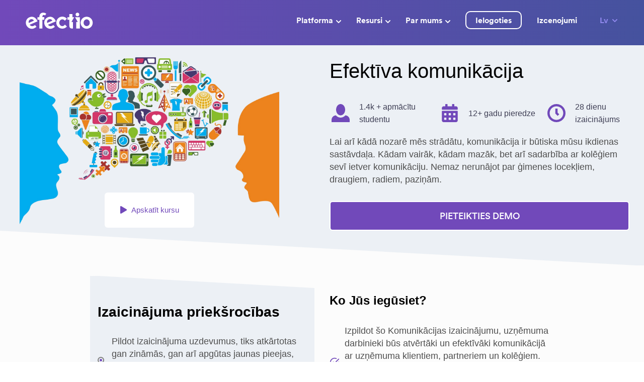

--- FILE ---
content_type: text/html; charset=UTF-8
request_url: https://efectio.com/lv/efektiva-komunikacija/
body_size: 41563
content:
<!doctype html><html dir="ltr" lang="lv-LV" https://ogp_me/ns#"= class="no-js" itemtype="https://schema.org/WebPage" itemscope><head><meta charset="UTF-8"><style id="litespeed-ccss">.wp-block-kadence-column{display:-webkit-flex;display:flex;-webkit-flex-direction:column;flex-direction:column;z-index:1;min-width:0;min-height:0}.kt-inside-inner-col{border:0 solid transparent;-ms-flex-negative:0}@media only screen and (max-width:767px){[class*=column]+[class*=column]:last-child{float:none}}.wp-block-button__link{color:#fff;background-color:#32373c;border-radius:9999px;box-shadow:none;display:inline-block;font-size:1.125em;padding:calc(.667em + 2px) calc(1.333em + 2px);text-align:center;text-decoration:none;word-break:break-word;box-sizing:border-box}.wp-block-button__link:visited{color:#fff}.wp-block-buttons>.wp-block-button.has-custom-width{max-width:none}.wp-block-buttons>.wp-block-button.has-custom-width .wp-block-button__link{width:100%}.wp-block-buttons>.wp-block-button.wp-block-button__width-100{width:100%;flex-basis:100%}.wp-block-buttons>.wp-block-button{display:inline-block;margin:0}.wp-block-buttons.is-content-justification-center{justify-content:center}ul{box-sizing:border-box}.wp-block-spacer{clear:both}:root{--wp--preset--font-size--normal:16px;--wp--preset--font-size--huge:42px}.aligncenter{clear:both}.screen-reader-text{border:0;clip:rect(1px,1px,1px,1px);-webkit-clip-path:inset(50%);clip-path:inset(50%);height:1px;margin:-1px;overflow:hidden;padding:0;position:absolute;width:1px;word-wrap:normal!important}:root{--wp-admin-theme-color:#007cba;--wp-admin-theme-color--rgb:0,124,186;--wp-admin-theme-color-darker-10:#006ba1;--wp-admin-theme-color-darker-10--rgb:0,107,161;--wp-admin-theme-color-darker-20:#005a87;--wp-admin-theme-color-darker-20--rgb:0,90,135;--wp-admin-border-width-focus:2px}@media (-webkit-min-device-pixel-ratio:2),(min-resolution:192dpi){:root{--wp-admin-border-width-focus:1.5px}}:root{--wp-admin-theme-color:#007cba;--wp-admin-theme-color--rgb:0,124,186;--wp-admin-theme-color-darker-10:#006ba1;--wp-admin-theme-color-darker-10--rgb:0,107,161;--wp-admin-theme-color-darker-20:#005a87;--wp-admin-theme-color-darker-20--rgb:0,90,135;--wp-admin-border-width-focus:2px}@media (-webkit-min-device-pixel-ratio:2),(min-resolution:192dpi){:root{--wp-admin-border-width-focus:1.5px}}:root{--wp-admin-theme-color:#007cba;--wp-admin-theme-color--rgb:0,124,186;--wp-admin-theme-color-darker-10:#006ba1;--wp-admin-theme-color-darker-10--rgb:0,107,161;--wp-admin-theme-color-darker-20:#005a87;--wp-admin-theme-color-darker-20--rgb:0,90,135;--wp-admin-border-width-focus:2px}@media (-webkit-min-device-pixel-ratio:2),(min-resolution:192dpi){:root{--wp-admin-border-width-focus:1.5px}}:root{--wp-admin-theme-color:#007cba;--wp-admin-theme-color--rgb:0,124,186;--wp-admin-theme-color-darker-10:#006ba1;--wp-admin-theme-color-darker-10--rgb:0,107,161;--wp-admin-theme-color-darker-20:#005a87;--wp-admin-theme-color-darker-20--rgb:0,90,135;--wp-admin-border-width-focus:2px}@media (-webkit-min-device-pixel-ratio:2),(min-resolution:192dpi){:root{--wp-admin-border-width-focus:1.5px}}:root{--wp-admin-theme-color:#007cba;--wp-admin-theme-color--rgb:0,124,186;--wp-admin-theme-color-darker-10:#006ba1;--wp-admin-theme-color-darker-10--rgb:0,107,161;--wp-admin-theme-color-darker-20:#005a87;--wp-admin-theme-color-darker-20--rgb:0,90,135;--wp-admin-border-width-focus:2px}@media (-webkit-min-device-pixel-ratio:2),(min-resolution:192dpi){:root{--wp-admin-border-width-focus:1.5px}}html{scroll-behavior:smooth}body{--wp--preset--color--black:#000;--wp--preset--color--cyan-bluish-gray:#abb8c3;--wp--preset--color--white:#fff;--wp--preset--color--pale-pink:#f78da7;--wp--preset--color--vivid-red:#cf2e2e;--wp--preset--color--luminous-vivid-orange:#ff6900;--wp--preset--color--luminous-vivid-amber:#fcb900;--wp--preset--color--light-green-cyan:#7bdcb5;--wp--preset--color--vivid-green-cyan:#00d084;--wp--preset--color--pale-cyan-blue:#8ed1fc;--wp--preset--color--vivid-cyan-blue:#0693e3;--wp--preset--color--vivid-purple:#9b51e0;--wp--preset--color--theme-palette-1:#7149ba;--wp--preset--color--theme-palette-2:#000;--wp--preset--color--theme-palette-3:#020202;--wp--preset--color--theme-palette-4:#3e3e54;--wp--preset--color--theme-palette-5:#4e4e4e;--wp--preset--color--theme-palette-6:gray;--wp--preset--color--theme-palette-7:#fcfcfc;--wp--preset--color--theme-palette-8:#fcfcfc;--wp--preset--color--theme-palette-9:#fff;--wp--preset--gradient--vivid-cyan-blue-to-vivid-purple:linear-gradient(135deg,rgba(6,147,227,1) 0%,#9b51e0 100%);--wp--preset--gradient--light-green-cyan-to-vivid-green-cyan:linear-gradient(135deg,#7adcb4 0%,#00d082 100%);--wp--preset--gradient--luminous-vivid-amber-to-luminous-vivid-orange:linear-gradient(135deg,rgba(252,185,0,1) 0%,rgba(255,105,0,1) 100%);--wp--preset--gradient--luminous-vivid-orange-to-vivid-red:linear-gradient(135deg,rgba(255,105,0,1) 0%,#cf2e2e 100%);--wp--preset--gradient--very-light-gray-to-cyan-bluish-gray:linear-gradient(135deg,#eee 0%,#a9b8c3 100%);--wp--preset--gradient--cool-to-warm-spectrum:linear-gradient(135deg,#4aeadc 0%,#9778d1 20%,#cf2aba 40%,#ee2c82 60%,#fb6962 80%,#fef84c 100%);--wp--preset--gradient--blush-light-purple:linear-gradient(135deg,#ffceec 0%,#9896f0 100%);--wp--preset--gradient--blush-bordeaux:linear-gradient(135deg,#fecda5 0%,#fe2d2d 50%,#6b003e 100%);--wp--preset--gradient--luminous-dusk:linear-gradient(135deg,#ffcb70 0%,#c751c0 50%,#4158d0 100%);--wp--preset--gradient--pale-ocean:linear-gradient(135deg,#fff5cb 0%,#b6e3d4 50%,#33a7b5 100%);--wp--preset--gradient--electric-grass:linear-gradient(135deg,#caf880 0%,#71ce7e 100%);--wp--preset--gradient--midnight:linear-gradient(135deg,#020381 0%,#2874fc 100%);--wp--preset--duotone--dark-grayscale:url('#wp-duotone-dark-grayscale');--wp--preset--duotone--grayscale:url('#wp-duotone-grayscale');--wp--preset--duotone--purple-yellow:url('#wp-duotone-purple-yellow');--wp--preset--duotone--blue-red:url('#wp-duotone-blue-red');--wp--preset--duotone--midnight:url('#wp-duotone-midnight');--wp--preset--duotone--magenta-yellow:url('#wp-duotone-magenta-yellow');--wp--preset--duotone--purple-green:url('#wp-duotone-purple-green');--wp--preset--duotone--blue-orange:url('#wp-duotone-blue-orange');--wp--preset--font-size--small:14px;--wp--preset--font-size--medium:24px;--wp--preset--font-size--large:32px;--wp--preset--font-size--x-large:42px;--wp--preset--font-size--larger:40px}html{-ms-text-size-adjust:100%;font-size:62.5%}.clearfix:after{clear:both;content:"";display:table}body,html{-webkit-font-smoothing:antialiased;-webkit-text-size-adjust:100%;text-rendering:optimizeLegibility;-moz-osx-font-smoothing:grayscale;background-color:#fff;font-family:Circular Book}body{background:#fcfcfc}a{color:inherit;text-decoration:none}*,:focus,:hover{outline:0}*,:focus,:hover{outline:0!important}.wp-block.alignwide{margin-left:auto;margin-right:auto;max-width:1440px;padding-left:50px;padding-right:50px}@media (max-width:992px){.wp-block.alignwide{padding-left:45px;padding-right:45px}}@media (max-width:768px){.wp-block.alignwide{padding-left:20px;padding-right:20px}}.site-header{left:0;padding-top:50px;position:absolute;width:100%;z-index:90;z-index:101}.site-header .wpml-ls-current-language{display:none!important}.site-header .site-branding{float:left}.site-header #site-navigation{float:right}.site-header #site-navigation li{display:inline-block;list-style:none;margin-left:15px;margin-right:15px;position:relative}.site-header #site-navigation li a{color:#fff;font-family:Circular;font-size:16px;font-weight:700;line-height:20px;position:relative}.site-header #site-navigation li a .caret{display:inline-block;margin-left:6px;margin-top:2px;vertical-align:top}.site-header #site-navigation li ul{display:none}.site-header #site-navigation .submenu-wrap{display:block;display:none;left:50%;margin-left:5px;padding-top:10px;position:relative;position:absolute}@media (max-width:992px){.site-header #site-navigation .submenu-wrap{left:auto;margin-left:0;position:relative}}.site-header #site-navigation li.top-level>a:after{background-color:#fff;bottom:-2px;content:"";height:2px;left:0;position:absolute;width:0}.site-header #site-navigation .triangle{border-color:transparent transparent #fff;border-style:solid;border-width:0 10px 10px;height:0;left:50%;margin-left:-5px;margin-top:-6px;position:absolute;width:0}.site-header #site-navigation .submenu{background-color:#fff;border-radius:10px;-webkit-box-shadow:0 5px 10px rgba(0,0,0,.25);box-shadow:0 5px 10px rgba(0,0,0,.25);display:block;left:50%;margin:0;opacity:0;padding:11px 5px 16px;position:absolute;transform:matrix3d(1,0,0,0,0,1,0,.0001,0,0,1,0,-115,32,0,1);-webkit-transform:matrix3d(1,0,0,0,0,1,0,.0001,0,0,1,0,-115,32,0,1);width:230px}.site-header #site-navigation .submenu li{display:block;margin-bottom:15px}.site-header #site-navigation .submenu li:last-child{margin-bottom:0}.site-header #site-navigation .submenu li a{color:#7149ba;font-size:16px;font-weight:500;line-height:20px}.site-header #site-navigation li.top-level{padding-bottom:10px}.site-header .lang-switcher{float:right;margin-left:30px;position:relative}.site-header .lang-switcher .lang-toggle{padding-right:21px;position:relative}.site-header .lang-switcher button{position:relative}.site-header .lang-switcher button .caret{background-position:50%;background-repeat:no-repeat;background-size:100% auto;display:inline-block;height:24px;position:absolute;right:0;top:-2px;-webkit-transform-origin:center;transform-origin:center;width:17px}.site-header .lang-switcher li{list-style:none;margin:0}.site-header .lang-switcher a,.site-header .lang-switcher button{-webkit-appearance:none;background-color:transparent;border:0;color:#9088ee;font-family:Circular;font-size:16px;font-weight:700;line-height:20px;padding:0}.site-header .lang-switcher li a{color:#7149ba;font-size:16px;font-weight:500;line-height:20px}.site-header .lang-switcher .lang-list-wrap{display:block;height:0;overflow:hidden;position:relative}.site-header .lang-switcher .triangle{border-color:transparent transparent #fff;border-style:solid;border-width:0 10px 10px;height:0;left:50%;margin-left:-9px;margin-top:0;position:absolute;width:0}.site-header .lang-switcher .lang-list{background-color:#fff;border-radius:10px;-webkit-box-shadow:0 5px 10px rgba(0,0,0,.25);box-shadow:0 5px 10px rgba(0,0,0,.25);left:50%;margin:6px 0 0;padding:5px 10px;position:absolute;-webkit-transform:translateX(-50%);transform:translateX(-50%)}.site-header .lang-switcher .lang-list li{margin-bottom:5px;margin-top:5px;opacity:0}.login-button-mobile{display:none;position:absolute;right:105px;top:52px;z-index:81}@media (max-width:992px){.login-button-mobile{display:block}}@media (max-width:768px){.login-button-mobile{right:75px}}@media (max-width:568px){.login-button-mobile{display:none}}.mobile-trigger{display:none;position:absolute;right:45px;top:53px;z-index:81}@media (max-width:992px){.mobile-trigger{display:block}}@media (max-width:768px){.mobile-trigger{right:20px}}.mobile-trigger span{display:block;line-height:0;margin-bottom:1px;margin-top:1px;-webkit-transform-origin:center;transform-origin:center}.mobile-trigger span.line-1{text-align:right}.mobile-trigger .visible-open{display:none}#sticky-header{background:-webkit-gradient(linear,left top,right top,from(#7149ba),to(#45529e))!important;background:linear-gradient(90deg,#7149ba,#45529e)!important;left:0;padding-top:20px;position:fixed;-webkit-transform:translateY(-150px);transform:translateY(-150px);z-index:100;z-index:101}@media (max-width:992px){#sticky-header{padding-bottom:20px;-webkit-transform:translateY(-8000px);transform:translateY(-8000px)}#sticky-header .login-button-mobile{top:29px}#sticky-header .mobile-trigger{top:31px}#sticky-header .lang-switcher{top:22px}}#sticky-header .site-branding{margin-top:4px}#sticky-header #site-navigation,#sticky-header .lang-switcher{margin-top:8px}@media (max-width:992px){.mobile-navigation-wrap{background-color:#3b296f;min-height:100vh;padding-top:100px;position:absolute;right:0;top:0;-webkit-transform:translateX(100%);transform:translateX(100%);width:300px;z-index:80}.mobile-navigation-wrap #site-navigation{float:none;opacity:0}.mobile-navigation-wrap #site-navigation ul{float:none;margin-left:30px}.mobile-navigation-wrap #site-navigation ul li{display:block;margin-bottom:20px;margin-left:0}.mobile-navigation-wrap #site-navigation ul li.btn{display:none;margin-top:30px}.mobile-navigation-wrap #site-navigation .triangle{display:none!important}.mobile-navigation-wrap #site-navigation .submenu{background:0 0;-webkit-box-shadow:none;box-shadow:none;left:0;margin-top:0;opacity:1;padding:0 0 0 10px;position:relative;-webkit-transform:none!important;transform:none!important;width:auto}.mobile-navigation-wrap #site-navigation .submenu li{margin-bottom:8px}.mobile-navigation-wrap #site-navigation .submenu li a{color:#fff}.mobile-navigation-wrap .lang-switcher{left:0;position:absolute;top:55px;z-index:82}.mobile-navigation-wrap .lang-switcher button{color:#fff}.mobile-navigation-wrap .lang-switcher button .caret path{stroke:#fff!important}}body:not(.home) .site-header:not(#sticky-header){display:none}body:not(.home) #sticky-header{background:-webkit-gradient(linear,left top,right top,from(#7149ba),to(#45529e))!important;background:linear-gradient(90deg,#7149ba,#45529e)!important;-webkit-transform:translateY(0);transform:translateY(0)}.site-footer .visible-mobile{display:none}@media (max-width:768px){.site-footer .visible-mobile{display:block}}.site-footer .social-links{margin-top:20px}@media (max-width:768px){.site-footer .social-links{text-align:center}}.site-footer .social-links ul{margin:0}.site-footer .social-links ul li{display:inline-block;margin-right:25px}@media (max-width:768px){.site-footer .social-links ul li{margin-left:15px;margin-right:15px}}.wp-block-button .wp-block-button__link{border:2px solid #fff;border-radius:15px;color:#fff;font-family:Circular;font-size:18px;font-weight:500;line-height:23px;padding:16px 50px}.btn.style-2 a{background-color:transparent;border:2px solid #fff;border-radius:10px;color:#fff;font-family:Circular;font-size:16px;font-weight:500;line-height:20px;padding:6px 18px}.btn.style-2 a:after{display:none}.content-area{margin-bottom:0;margin-top:0}#inner-wrap{padding-top:80px}:root{--main-bg-color:#fcfcfc}.entry-hero-container-inner{background-color:#fcfcfc!important}body,html{min-width:320px}html{line-height:1.15;-webkit-text-size-adjust:100%}body{margin:0}main{display:block;min-width:0}h1{font-size:2em;margin:.67em 0}a{background-color:transparent}strong{font-weight:700}img{border-style:none}button,input{font-size:100%;margin:0}button,input{overflow:visible}button{text-transform:none}button{-webkit-appearance:button}button::-moz-focus-inner{border-style:none;padding:0}button:-moz-focusring{outline:1px dotted ButtonText}::-webkit-file-upload-button{-webkit-appearance:button;font:inherit}:root{--global-gray-400:#cbd5e0;--global-gray-500:#a0aec0;--global-xs-spacing:1em;--global-sm-spacing:1.5rem;--global-md-spacing:2rem;--global-lg-spacing:2.5em;--global-xl-spacing:3.5em;--global-xxl-spacing:5rem;--global-edge-spacing:1.5rem;--global-boxed-spacing:2rem}h1,h2,h3{padding:0;margin:0}html{box-sizing:border-box}*,*:before,*:after{box-sizing:inherit}ul{margin:0 0 1.5em 1.5em;padding:0}ul{list-style:disc}img{display:block;height:auto;max-width:100%}figure{margin:.5em 0}a{color:var(--global-palette-highlight)}.screen-reader-text{clip:rect(1px,1px,1px,1px);position:absolute!important;height:1px;width:1px;overflow:hidden;word-wrap:normal!important}input[type=email]{-webkit-appearance:none;color:var(--global-palette5);border:1px solid var(--global-gray-400);border-radius:3px;padding:.4em .5em;max-width:100%;background:var(--global-palette9);box-shadow:0px 0px 0px -7px rgba(0,0,0,0)}::-webkit-input-placeholder{color:var(--global-palette6)}::-moz-placeholder{color:var(--global-palette6);opacity:1}:-ms-input-placeholder{color:var(--global-palette6)}::placeholder{color:var(--global-palette6)}button,.button,.wp-block-button__link{border-radius:3px;background:var(--global-palette-btn-bg);color:var(--global-palette-btn);padding:.4em 1em;border:0;line-height:1.6;display:inline-block;font-family:inherit;text-decoration:none;box-shadow:0px 0px 0px -7px rgba(0,0,0,0)}button:visited,.button:visited,.wp-block-button__link:visited{background:var(--global-palette-btn-bg);color:var(--global-palette-btn)}.kt-clear{*zoom:1}.kt-clear:before,.kt-clear:after{content:' ';display:table}.kt-clear:after{clear:both}.content-area{margin:var(--global-xxl-spacing) 0}.entry-content{word-break:break-word}.site-container{margin:0 auto;padding:0 var(--global-content-edge-padding)}.content-bg{background:#fff}#wrapper{overflow:clip}.aligncenter{clear:both;display:block;margin-left:auto;margin-right:auto;text-align:center}body.footer-on-bottom #wrapper{min-height:100vh;display:flex;flex-direction:column}body.footer-on-bottom #inner-wrap{flex:1 0 auto}:root{--global-palette1:#7149ba;--global-palette2:#000;--global-palette3:#020202;--global-palette4:#3e3e54;--global-palette5:#4e4e4e;--global-palette6:gray;--global-palette7:#fcfcfc;--global-palette8:#fcfcfc;--global-palette9:#fff;--global-palette9rgb:255,255,255;--global-palette-highlight:var(--global-palette1);--global-palette-highlight-alt:var(--global-palette2);--global-palette-highlight-alt2:var(--global-palette9);--global-palette-btn-bg:var(--global-palette1);--global-palette-btn-bg-hover:var(--global-palette2);--global-palette-btn:var(--global-palette9);--global-palette-btn-hover:var(--global-palette9);--global-body-font-family:-apple-system,BlinkMacSystemFont,"Segoe UI",Roboto,Oxygen-Sans,Ubuntu,Cantarell,"Helvetica Neue",sans-serif,"Apple Color Emoji","Segoe UI Emoji","Segoe UI Symbol";--global-heading-font-family:inherit;--global-primary-nav-font-family:inherit;--global-fallback-font:sans-serif;--global-display-fallback-font:sans-serif;--global-content-width:992px;--global-content-narrow-width:842px;--global-content-edge-padding:1.5rem;--global-calc-content-width:calc(992px - var(--global-content-edge-padding) - var(--global-content-edge-padding))}body{background:var(--global-palette8)}body,input{font-style:normal;font-weight:400;font-size:18px;line-height:25px;font-family:var(--global-body-font-family);color:var(--global-palette4)}.content-bg{background:var(--global-palette9)}@media all and (max-width:767px){body{font-size:16px;line-height:20px}}h1,h2,h3{font-family:var(--global-heading-font-family)}h1{font-style:normal;font-weight:700;font-size:48px;line-height:1.2;color:var(--global-palette3)}h2{font-style:normal;font-weight:600;font-size:28px;line-height:1.2;color:var(--global-palette3)}h3{font-style:normal;font-weight:700;font-size:24px;line-height:1.5;color:var(--global-palette3)}@media all and (max-width:767px){h1{font-size:44px}}.site-container{max-width:var(--global-content-width)}.content-area{margin-top:5rem;margin-bottom:5rem}@media all and (max-width:1024px){.content-area{margin-top:3rem;margin-bottom:3rem}}@media all and (max-width:767px){.content-area{margin-top:2rem;margin-bottom:2rem}}.entry-content-wrap{padding:2rem}@media all and (max-width:1024px){.entry-content-wrap{padding:2rem}}@media all and (max-width:767px){.entry-content-wrap{padding:1.5rem}}.entry.single-entry{box-shadow:0px 15px 15px -10px rgba(0,0,0,.05)}button,.button,.wp-block-button__link{box-shadow:0px 0px 0px -7px rgba(0,0,0,0)}.entry-hero.page-hero-section .entry-header{min-height:200px}.site-branding{padding:0}.site-branding{max-height:inherit}@media screen and (max-width:1024px){.animate-body-popup #inner-wrap{-webkit-transform:none;transform:none}}.entry{box-shadow:0px 15px 25px -10px rgba(0,0,0,.05);border-radius:.25rem}.content-wrap{position:relative}@media screen and (max-width:719px){.content-style-boxed .content-bg:not(.loop-entry){margin-left:-1rem;margin-right:-1rem;width:auto}}.single-content{margin:var(--global-md-spacing) 0 0}.single-content figure,.single-content p,.single-content .wp-block-buttons,.single-content .wp-block-button,.single-content .wp-block-kadence-advancedbtn,.single-content .wp-block-kadence-iconlist{margin-top:0;margin-bottom:var(--global-md-spacing)}.single-content .wp-block-buttons .wp-block-button{margin-bottom:0}.single-content h1,.single-content h2,.single-content h3{margin:1.5em 0 .5em}.single-content h1:first-child{margin-top:0}.single-content h1+*,.single-content h2+*,.single-content h3+*{margin-top:0}.single-content ul{margin:0 0 var(--global-md-spacing);padding-left:2em}.single-content figure:last-child,.single-content .wp-block-buttons:last-child,.single-content .wp-block-button:last-child,.single-content .wp-block-kadence-advancedbtn:last-child,.single-content .wp-block-kadence-iconlist:last-child,.single-content ul:last-child{margin-bottom:0}.entry-content:after{display:table;clear:both;content:''}.content-title-style-above .entry-content{margin:0}.entry-hero-container-inner{background:var(--global-palette7)}.entry-hero-container-inner .entry-header{min-height:200px;display:flex;align-items:center;text-align:center;justify-content:center;flex-direction:column;margin-bottom:0}.entry-hero{position:relative}.hero-section-overlay{position:absolute;left:0;right:0;top:0;bottom:0}.hero-container{position:relative}.entry-header{margin-bottom:1em}.alignfull,.alignwide,.entry-content .alignfull{margin-left:calc(50% - 50vw);margin-right:calc(50% - 50vw);max-width:100vw;width:100vw;padding-left:0;padding-right:0;clear:both}.entry-title{word-wrap:break-word}.entry-content .wp-block-kadence-rowlayout:not(.fixforgeneratepress){margin-bottom:0}.kt-row-layout-inner{position:relative;border:0 solid transparent}.kt-row-column-wrap{padding:25px 0;display:-webkit-flex;display:flex;-webkit-flex-wrap:nowrap;flex-wrap:nowrap;-webkit-justify-content:space-between;justify-content:space-between;position:relative;z-index:10}.kt-row-has-bg>.kt-row-column-wrap{padding-left:var(--global-content-edge-padding,15px);padding-right:var(--global-content-edge-padding,15px)}.alignfull>.kt-row-layout-inner>.kt-row-column-wrap{padding-left:var(--global-content-edge-padding,15px);padding-right:var(--global-content-edge-padding,15px)}.wp-block-kadence-rowlayout:before{clear:both;content:'';display:table}.kt-row-valign-middle>.wp-block-kadence-column{-webkit-justify-content:center;justify-content:center}@media (min-width:768px){.kt-row-layout-equal>.wp-block-kadence-column{-webkit-flex:1;flex:1;width:0}.kt-gutter-default>.wp-block-kadence-column{margin-right:30px}body:not(.rtl) .kt-row-column-wrap:not(.kt-gutter-none)>.wp-block-kadence-column:last-child{margin-right:0}}@media (min-width:768px) and (max-width:1024px){.kt-row-column-wrap.kt-tab-layout-row{-webkit-flex-direction:column;flex-direction:column}.kt-row-column-wrap.kt-tab-layout-row>.wp-block-kadence-column{-webkit-flex:none;flex:none;width:100%;margin-right:0}.kt-tab-layout-row>.wp-block-kadence-column{-webkit-flex-basis:auto!important;flex-basis:auto!important}.kt-tab-layout-row.kt-v-gutter-default>.wp-block-kadence-column{margin-bottom:30px}.kt-tab-layout-row:not(.kt-v-gutter-none):not(.kt-m-colapse-right-to-left)>.wp-block-kadence-column:last-child{margin-bottom:0}}@media (max-width:767px){.kt-row-column-wrap.kt-mobile-layout-row{-webkit-flex-direction:column;flex-direction:column}.kt-row-column-wrap.kt-mobile-layout-row>.wp-block-kadence-column{-webkit-flex:none;flex:none;width:100%;margin-right:0}.kt-mobile-layout-row.kt-v-gutter-default>.wp-block-kadence-column{margin-bottom:30px}.kt-mobile-layout-row:not(.kt-v-gutter-none):not(.kt-m-colapse-right-to-left)>.wp-block-kadence-column:last-child{margin-bottom:0}.kt-has-1-columns.kt-mobile-layout-row>.wp-block-kadence-column.inner-column-1{-webkit-flex:1;flex:1}}.kt-row-layout-bottom-sep{position:absolute;height:100px;bottom:-1px;left:0;overflow:hidden;right:0;z-index:1}.kt-row-layout-bottom-sep svg{position:absolute;bottom:0;left:50%;-webkit-transform:translateX(-50%);transform:translateX(-50%);width:100.2%;height:100%;display:block}.kt-row-layout-top-sep{position:absolute;height:100px;top:-1px;left:0;overflow:hidden;right:0;z-index:1}.kt-row-layout-top-sep svg{position:absolute;top:0;left:50%;-webkit-transform:translateX(-50%) rotate(180deg);transform:translateX(-50%) rotate(180deg);width:100.2%;height:100%;display:block}#kt-layout-id_09309e-1e{background-color:#ecf0f5}#kt-layout-id_09309e-1e .kt-row-layout-bottom-sep{height:70px}@media all and (max-width:1024px){#kt-layout-id_09309e-1e .kt-row-layout-bottom-sep{height:1px}#kt-layout-id_09309e-1e .kt-row-layout-bottom-sep svg{width:400%}}@media all and (max-width:767px){#kt-layout-id_09309e-1e .kt-row-layout-bottom-sep{height:1px}#kt-layout-id_09309e-1e .kt-row-layout-bottom-sep svg{width:400%}}#kt-layout-id_09309e-1e>.kt-row-column-wrap{padding-top:30px;padding-bottom:63px;padding-left:10px;padding-right:10px;max-width:1242px;margin-left:auto;margin-right:auto}.wp-block-kadence-column.kadence-column_2bf432-78>.kt-inside-inner-col{margin-top:-100px;margin-bottom:0;margin-right:60px;margin-left:0}@media all and (max-width:1024px){.wp-block-kadence-column.kadence-column_2bf432-78>.kt-inside-inner-col{margin-top:0;margin-right:0}}@media all and (max-width:767px){.wp-block-kadence-column.kadence-column_2bf432-78>.kt-inside-inner-col{margin-top:0;margin-right:0}}.kb-gallery-ul *{box-sizing:border-box}.wp-block-kadence-advancedgallery:after{clear:both;display:table;content:''}.wp-block-kadence-advancedgallery .kb-gallery-ul{display:-webkit-flex;display:flex;-webkit-flex-wrap:wrap;flex-wrap:wrap;list-style-type:none;padding:0;box-sizing:border-box;margin:-5px}.kb-gallery-ul{display:-webkit-flex;display:flex;-webkit-flex-wrap:wrap;flex-wrap:wrap;list-style-type:none;padding:0;box-sizing:border-box;margin:-5px}.kb-gallery-ul .kadence-blocks-gallery-item{position:relative;padding:5px;list-style-type:none;margin:0;box-sizing:border-box}.kb-gallery-ul .kadence-blocks-gallery-item .kadence-blocks-gallery-item-inner{position:relative;margin-bottom:0}.kb-gallery-ul .kadence-blocks-gallery-item .kadence-blocks-gallery-item-inner figure{margin:0}.kb-gallery-ul .kadence-blocks-gallery-item .kadence-blocks-gallery-item-inner figure .kb-gal-image-radius{position:relative;overflow:hidden;z-index:1;margin:0 auto}.kb-gallery-ul .kadence-blocks-gallery-item .kadence-blocks-gallery-item-inner figure .kb-gallery-image-contain{border:0;background:0 0;padding:0;margin:0;display:block;width:100%}.kb-gallery-ul .kadence-blocks-gallery-item .kadence-blocks-gallery-item-inner figure .kb-gallery-image-contain.kadence-blocks-gallery-intrinsic{height:0;position:relative}.kb-gallery-ul .kadence-blocks-gallery-item .kadence-blocks-gallery-item-inner figure .kb-gallery-image-contain.kadence-blocks-gallery-intrinsic img{position:absolute;-webkit-flex:1;flex:1;height:100%;-o-object-fit:cover;object-fit:cover;width:100%;top:0;left:0;outline-offset:-4px}.kb-gallery-ul .kadence-blocks-gallery-item .kadence-blocks-gallery-item-inner img{display:block;max-width:100%;height:auto;width:100%;margin:0;padding:0}@supports ((position:-webkit-sticky) or (position:sticky)){.kb-gallery-ul .kadence-blocks-gallery-item .kadence-blocks-gallery-item-inner img{width:auto}}.kb-gallery-ul[data-columns-xs="1"] .kadence-blocks-gallery-item{width:100%}@media (min-width:543px){.kb-gallery-ul[data-columns-sm="1"] .kadence-blocks-gallery-item{width:100%}}@media (min-width:768px){.kb-gallery-ul[data-columns-md="1"] .kadence-blocks-gallery-item{width:100%}}@media (min-width:992px){.kb-gallery-ul[data-columns-lg="1"] .kadence-blocks-gallery-item{width:100%}}@media (min-width:1200px){.kb-gallery-ul[data-columns-xl="1"] .kadence-blocks-gallery-item{width:100%}}@media (min-width:1500px){.kb-gallery-ul[data-columns-xxl="1"] .kadence-blocks-gallery-item{width:100%}}.wp-block-kadence-advancedgallery ul.kb-gallery-id-_d9e6fa-13{margin:-5px}.kb-gallery-id-_d9e6fa-13 .kadence-blocks-gallery-item{padding:5px}@media (max-width:767px){.wp-block-kadence-advancedgallery ul.kb-gallery-id-_d9e6fa-13{margin:-29px}.kb-gallery-id-_d9e6fa-13 .kadence-blocks-gallery-item{padding:29px}}.wp-block-kadence-advancedgallery.kb-gallery-wrap-id-_d9e6fa-13{margin:90px 10px 0}@media (min-width:767px) and (max-width:1024px){.wp-block-kadence-advancedgallery.kb-gallery-wrap-id-_d9e6fa-13{margin:0 200px}}.kb-gallery-id-_d9e6fa-13 .kadence-blocks-gallery-item .kb-gal-image-radius{border-radius:6px}.kt-btn-wrap .kt-button{text-decoration:none;position:relative;z-index:1;overflow:hidden}.kt-btn-wrap .kt-button:not(.kb-btn-global-inherit){padding:8px 16px;font-size:18px;display:-webkit-flex;display:flex;line-height:1.6;text-decoration:none;text-align:center;-webkit-align-items:center;align-items:center;-webkit-justify-content:center;justify-content:center;border-width:2px;border-radius:3px;border-color:#555;background:0 0;color:#555;box-shadow:none;border-style:solid}.wp-block-kadence-advancedbtn .kt-btn-wrap a.kt-button:not(.link){text-decoration:none}.kt-button:before{position:absolute;content:"";top:0;right:0;bottom:0;left:0;z-index:-1;opacity:0}.kt-button:not(.kb-btn-global-inherit):before{background:#444}.kt-btn-svg-icon.kt-btn-side-left{padding-right:.5em}.kt-btn-wrap{display:-webkit-inline-flex;display:inline-flex}.kt-btn-align-center{text-align:center}.wp-block-kadence-advancedbtn .kt-btn-wrap:last-child{margin-right:0}.wp-block-kadence-advancedbtn .kt-btn-wrap{margin-right:5px;vertical-align:middle}.kt-btn-wrap .kt-btn-has-svg-true{display:-webkit-flex;display:flex;-webkit-align-items:center;align-items:center}@media (max-width:767px){.kt-btn-wrap{margin-bottom:5px}}.wp-block-kadence-advancedbtn.kt-btns_8cba5e-1c,.site .entry-content .wp-block-kadence-advancedbtn.kt-btns_8cba5e-1c{margin-top:-25px;margin-right:0;margin-bottom:0;margin-left:0}.kt-btns_8cba5e-1c .kt-btn-wrap-0{margin-right:5px}.wp-block-kadence-advancedbtn.kt-btns_8cba5e-1c .kt-btn-wrap-0 .kt-button{padding-left:30px;padding-right:30px;padding-top:14px;padding-bottom:14px;color:var(--global-palette1,#3182ce);font-size:15px;background:var(--global-palette9,#fff);border-color:var(--global-palette1,#3182ce);margin-top:-70px}.wp-block-kadence-advancedbtn.kt-btns_8cba5e-1c .kt-btn-wrap-0 .kt-button:before{display:none}.wp-block-kadence-advancedheading.kt-adv-heading_00e87c-fe[data-kb-block=kb-adv-heading_00e87c-fe]{font-size:40px;line-height:1.3em;font-weight:400;margin-bottom:40px}@media all and (max-width:1024px){.wp-block-kadence-advancedheading.kt-adv-heading_00e87c-fe[data-kb-block=kb-adv-heading_00e87c-fe]{text-align:center!important}}@media all and (max-width:767px){.wp-block-kadence-advancedheading.kt-adv-heading_00e87c-fe[data-kb-block=kb-adv-heading_00e87c-fe]{text-align:center!important}}.wp-block-kadence-iconlist ul.kt-svg-icon-list:not(.this-prevents-issues):not(.this-stops-third-party-issues):not(.tijsloc){list-style:none;padding:0}.wp-block-kadence-iconlist ul.kt-svg-icon-list li.kt-svg-icon-list-item-wrap:not(.this-prevents-issues):not(.this-stops-third-party-issues):not(.tijsloc){display:-webkit-flex;display:flex}.wp-block-kadence-iconlist ul.kt-svg-icon-list{padding:0;list-style:none;margin:0 0 10px;text-align:left}.wp-block-kadence-iconlist ul.kt-svg-icon-list .kt-svg-icon-list-item-wrap{display:-webkit-flex;display:flex;-webkit-align-items:center;align-items:center;padding:0;margin:0 0 5px}.wp-block-kadence-iconlist ul.kt-svg-icon-list .kt-svg-icon-list-item-wrap .kt-svg-icon-list-single{margin-right:10px;padding:4px 0;display:inline-block}.wp-block-kadence-iconlist ul.kt-svg-icon-list .kt-svg-icon-list-item-wrap:last-child{margin-bottom:0}.wp-block-kadence-iconlist.aligncenter .kt-svg-icon-list-item-wrap{-webkit-justify-content:center;justify-content:center}.kt-svg-icon-list-style-stacked .kt-svg-icon-list-single{border:0 solid transparent}.kt-svg-icon-list-columns-3 ul.kt-svg-icon-list{grid-template-columns:33% 33% auto;grid-template-rows:auto;display:grid;grid-gap:5px 1em}@media (max-width:1024px){.kt-tablet-svg-icon-list-columns-1 ul.kt-svg-icon-list{display:block}}@media (max-width:767px){.kt-mobile-svg-icon-list-columns-1 ul.kt-svg-icon-list{display:block}}.wp-block-kadence-iconlist.kt-svg-icon-list-items_4f6208-f9 ul.kt-svg-icon-list .kt-svg-icon-list-item-wrap:not(:last-child){margin-bottom:9px}.wp-block-kadence-iconlist.kt-svg-icon-list-items_4f6208-f9:not(.kt-svg-icon-list-columns-1) ul.kt-svg-icon-list{grid-row-gap:9px}.wp-block-kadence-iconlist.kt-svg-icon-list-items_4f6208-f9:not(.kt-svg-icon-list-columns-1) ul.kt-svg-icon-list .kt-svg-icon-list-item-wrap{margin:0}@media (max-width:1024px){.wp-block-kadence-iconlist.kt-svg-icon-list-items_4f6208-f9.kt-tablet-svg-icon-list-columns-1 ul.kt-svg-icon-list .kt-svg-icon-list-item-wrap:not(:last-child){margin-bottom:9px}}@media (max-width:767px){.wp-block-kadence-iconlist.kt-svg-icon-list-items_4f6208-f9.kt-mobile-svg-icon-list-columns-1 ul.kt-svg-icon-list .kt-svg-icon-list-item-wrap:not(:last-child){margin-bottom:9px}}.wp-block-kadence-iconlist.kt-svg-icon-list-items_4f6208-f9 ul.kt-svg-icon-list .kt-svg-icon-list-item-wrap .kt-svg-icon-list-single{margin-right:15px}.kt-svg-icon-list-items_4f6208-f9 ul.kt-svg-icon-list .kt-svg-icon-list-item-wrap{font-size:16px}.wp-block-kadence-advancedheading.kt-adv-heading_b52b51-e6[data-kb-block=kb-adv-heading_b52b51-e6]{font-weight:400;color:#4e4e4e;margin-top:-10px;margin-bottom:20px}@media all and (max-width:1024px){.wp-block-kadence-advancedheading.kt-adv-heading_b52b51-e6[data-kb-block=kb-adv-heading_b52b51-e6]{text-align:center!important}}@media all and (max-width:767px){.wp-block-kadence-advancedheading.kt-adv-heading_b52b51-e6[data-kb-block=kb-adv-heading_b52b51-e6]{text-align:center!important}}#kt-layout-id_93329b-7e .kt-row-layout-top-sep{height:70px}#kt-layout-id_93329b-7e>.kt-row-column-wrap{padding-top:1px;padding-bottom:0}#kt-layout-id_afcf61-18{background-color:#ecf0f5}#kt-layout-id_afcf61-18 .kt-row-layout-top-sep{height:25px}@media all and (max-width:767px){#kt-layout-id_afcf61-18 .kt-row-layout-top-sep{height:1px}}#kt-layout-id_afcf61-18>.kt-row-column-wrap{padding-top:0}.kadence-column_3ff6a6-88>.kt-inside-inner-col{padding-top:25px}.wp-block-kadence-iconlist.kt-svg-icon-list-items_75cf6c-fa:not(.this-stops-third-party-issues){margin-top:0}.wp-block-kadence-iconlist.kt-svg-icon-list-items_75cf6c-fa ul.kt-svg-icon-list{margin:0 0 30px}@media (max-width:1024px){.wp-block-kadence-iconlist.kt-svg-icon-list-items_75cf6c-fa:not(.kt-tablet-svg-icon-list-columns-1) ul.kt-svg-icon-list{grid-row-gap:8px}.wp-block-kadence-iconlist.kt-svg-icon-list-items_75cf6c-fa:not(.kt-tablet-svg-icon-list-columns-1) ul.kt-svg-icon-list .kt-svg-icon-list-item-wrap{margin:0}}@media (max-width:767px){.wp-block-kadence-iconlist.kt-svg-icon-list-items_75cf6c-fa:not(.kt-tablet-svg-icon-list-columns-1):not(.kt-mobile-svg-icon-list-columns-1) ul.kt-svg-icon-list{grid-row-gap:8px}.wp-block-kadence-iconlist.kt-svg-icon-list-items_75cf6c-fa:not(.kt-tablet-svg-icon-list-columns-1):not(.kt-mobile-svg-icon-list-columns-1) ul.kt-svg-icon-list .kt-svg-icon-list-item-wrap{margin:0}}.wp-block-kadence-iconlist.kt-svg-icon-list-items_75cf6c-fa ul.kt-svg-icon-list .kt-svg-icon-list-item-wrap .kt-svg-icon-list-single{margin-right:15px}.kt-svg-icon-list-items_75cf6c-fa ul.kt-svg-icon-list .kt-svg-icon-list-item-wrap{color:var(--global-palette5,#4a5568)}.wp-block-kadence-column.kadence-column_f4919c-77>.kt-inside-inner-col{margin-bottom:0}.kt-svg-icon-list-items_0a3e1f-bf ul.kt-svg-icon-list .kt-svg-icon-list-item-wrap{color:#4e4e4e}h1,h2,h3{margin:0!important}#bitnami-banner{display:none}.bitnami-corner-image{display:none}@media only screen and (min-width:600px) and (max-width:768px){#post-18409{margin-top:4px}}body:not(.home) p{margin:0!important}@media (min-width:1025px){.entry-title{font-size:24px!important}}#post-18409{background-color:#FCFCFC!important}.entry-content-wrap{padding-bottom:0!important;padding-top:0}.page-id-18409 .entry-header{display:none}.page-id-18409 .content-area{margin-bottom:0!important;margin-top:0}@media screen and (max-width:600px){.kt-btn-wrap{margin-left:auto!important;margin-right:auto!important}}.wp-container-5{display:flex;gap:.5em;flex-wrap:wrap;align-items:center}.wp-container-5>*{margin:0}#brave_popup_16747__step__0 .brave_popup__step__desktop .brave_popup__step__inner{width:700px;height:449px;margin-top:-225px;font-family:Arial}#brave_popup_16747__step__0 .brave_popup__step__desktop .brave_element__wrap{font-family:Arial}#brave_popup_16747__step__0 .brave_popup__step__desktop .brave_popupMargin__wrap{top:0;left:-26px}#brave_popup_16747__step__0 .brave_popup__step__desktop .brave_popup__step__content{background-color:rgba(255,255,255,1)}#brave_popup_16747__step__0 .brave_popup__step__desktop .brave_popup__step__overlay{background-color:rgba(0,0,0,.7)}#brave_popup_16747__step__0 .brave_popup__step__desktop .brave_popup__close{font-size:30px;width:30px;color:rgba(255,255,255,1);top:-40px}#brave_popup_16747__step__0 .brave_popup__step__desktop .brave_popup__close svg{width:30px;height:30px}#brave_popup_16747__step__0 .brave_popup__step__desktop .brave_popup__close svg path{fill:rgba(255,255,255,1)}#brave_popup_16747__step__0 #brave_element--MkOERpd0npM2ZRg7gO-{width:705px;height:454px;top:0;left:-4px;z-index:0}#brave_popup_16747__step__0 .brave_popup__step__mobile .brave_popup__step__inner{width:360px;height:640px;margin-top:-320px;font-family:Arial}#brave_popup_16747__step__0 .brave_popup__step__mobile .brave_popup__step__content{background-color:rgba(255,255,255,1)}#brave_popup_16747__step__0 .brave_popup__step__mobile .brave_popup__step__overlay{background-color:rgba(0,0,0,.7)}#brave_popup_16747__step__0 .brave_popup__step__mobile .brave_popup__close{font-size:24px;width:24px;color:rgba(0,0,0,1);top:-32px}#brave_popup_16747__step__0 .brave_popup__step__mobile .brave_popup__close svg{width:24px;height:24px}#brave_popup_16747__step__0 .brave_popup__step__mobile .brave_popup__close svg path{fill:rgba(0,0,0,1)}#brave_popup_18586__step__0 .brave_popup__step__desktop .brave_popup__step__inner{width:696px;height:449px;margin-top:-225px;font-family:Arial}#brave_popup_18586__step__0 .brave_popup__step__desktop .brave_element__wrap{font-family:Arial}#brave_popup_18586__step__0 .brave_popup__step__desktop .brave_popupMargin__wrap{top:0;left:0}#brave_popup_18586__step__0 .brave_popup__step__desktop .brave_popup__step__content{background-color:rgba(255,255,255,1)}#brave_popup_18586__step__0 .brave_popup__step__desktop .brave_popup__step__overlay{background-color:rgba(0,0,0,.7)}#brave_popup_18586__step__0 .brave_popup__step__desktop .brave_popup__close{font-size:30px;width:30px;color:rgba(255,255,255,1);top:-40px}#brave_popup_18586__step__0 .brave_popup__step__desktop .brave_popup__close svg{width:30px;height:30px}#brave_popup_18586__step__0 .brave_popup__step__desktop .brave_popup__close svg path{fill:rgba(255,255,255,1)}#brave_popup_18586__step__0 #brave_element--MuBP8JMRXom52z_vnAz{width:705px;height:454px;top:0;left:-4px;z-index:0}#brave_popup_18586__step__0 .brave_popup__step__mobile .brave_popup__step__inner{width:360px;height:322px;margin-top:-161px;font-family:Arial}#brave_popup_18586__step__0 .brave_popup__step__mobile .brave_element__wrap{font-family:Arial}#brave_popup_18586__step__0 .brave_popup__step__mobile .brave_popupMargin__wrap{top:0;left:0}#brave_popup_18586__step__0 .brave_popup__step__mobile .brave_popup__step__content{background-color:rgba(255,255,255,0)}#brave_popup_18586__step__0 .brave_popup__step__mobile .brave_popup__step__overlay{background-color:rgba(0,0,0,.7)}#brave_popup_18586__step__0 .brave_popup__step__mobile .brave_popup__close{font-size:30px;width:30px;color:rgba(255,255,255,1);top:-40px}#brave_popup_18586__step__0 .brave_popup__step__mobile .brave_popup__close svg{width:30px;height:30px}#brave_popup_18586__step__0 .brave_popup__step__mobile .brave_popup__close svg path{fill:rgba(255,255,255,1)}#brave_popup_18586__step__0 #brave_element--MuBRaiFX4Drb91NOkSP{width:341.988px;height:181.971px;top:6.20288px;left:8.6622px;z-index:0}#brave_popup_20133__step__0 .brave_popup__step__desktop .brave_popup__step__inner{width:890px;height:450px;margin-top:-225px;font-family:Arial}#brave_popup_20133__step__0 .brave_popup__step__desktop .brave_element__wrap{font-family:Arial}#brave_popup_20133__step__0 .brave_popup__step__desktop .brave_popup__step__content{background-color:rgba(255,255,255,1)}#brave_popup_20133__step__0 .brave_popup__step__desktop .brave_popup__step__overlay{background-color:rgba(0,0,0,.7)}#brave_popup_20133__step__0 .brave_popup__step__desktop .brave_popup__close{font-size:24px;width:24px;color:rgba(0,0,0,1);top:-32px}#brave_popup_20133__step__0 .brave_popup__step__desktop .brave_popup__close svg{width:24px;height:24px}#brave_popup_20133__step__0 .brave_popup__step__desktop .brave_popup__close svg path{fill:rgba(0,0,0,1)}#brave_popup_20133__step__0 #brave_element--MyGdMSzGR1R2HvFg5mp{width:460.997px;height:465.997px;top:-1.99306px;left:-1.99155px;z-index:0}#brave_popup_20133__step__0 #brave_element--MyGdMSzGR1R2HvFg5mq{width:396.975px;height:66.9891px;top:49.9876px;left:475.977px;z-index:1}#brave_popup_20133__step__0 #brave_element--MyGdMSzGR1R2HvFg5mr{width:388.971px;height:66.9891px;top:146.962px;left:479.958px;z-index:2}#brave_popup_20133__step__0 #brave_element--MyGdMSzGR1R2HvFg5ms{width:414.995px;height:138.976px;top:240.97567749023px;left:465.97465515137px;z-index:3}#brave_popup_20133__step__0 .brave_popup__step__mobile .brave_popup__step__inner{width:302px;height:523px;margin-top:-262px;font-family:Arial}#brave_popup_20133__step__0 .brave_popup__step__mobile .brave_element__wrap{font-family:Arial}#brave_popup_20133__step__0 .brave_popup__step__mobile .brave_popup__step__content{background-color:rgba(255,255,255,1)}#brave_popup_20133__step__0 .brave_popup__step__mobile .brave_popup__step__overlay{background-color:rgba(0,0,0,.7)}#brave_popup_20133__step__0 .brave_popup__step__mobile .brave_popup__close{font-size:24px;width:24px;color:rgba(0,0,0,1);top:-32px}#brave_popup_20133__step__0 .brave_popup__step__mobile .brave_popup__close svg{width:24px;height:24px}#brave_popup_20133__step__0 .brave_popup__step__mobile .brave_popup__close svg path{fill:rgba(0,0,0,1)}#brave_popup_20133__step__0 #brave_element--MyGdMSzGR1R2HvFg5mt{width:322.979px;height:181.949px;top:-5.99702px;left:0;z-index:0}#brave_popup_20133__step__0 #brave_element--MyGdMSzGR1R2HvFg5mu{width:275.995px;height:66.9891px;top:184.96277618408px;left:13.950897216797px;z-index:1}#brave_popup_20133__step__0 #brave_element--MyGdMSzGR1R2HvFg5mv{width:275.98px;height:66.9891px;top:274.95040893555px;left:13.926116943359px;z-index:2}#brave_popup_20133__step__0 #brave_element--MyGdMSzGR1R2HvFg5mw{width:310px;height:138.976px;top:349.91320800781px;left:-4.9975280761719px;z-index:3}#brave_popup_20133__step__0 #brave_element--MyGdMSzGR1R2HvFg5mp img{object-position:0% 50%}#brave_popup_20133__step__0 #brave_element--MyGdMSzGR1R2HvFg5mq .brave_element__text_inner{text-align:left;font-size:34px;font-family:'Quicksand';line-height:1.2em;font-weight:700;color:rgba(0,0,0,1)}#brave_popup_20133__step__0 #brave_element--MyGdMSzGR1R2HvFg5mr .brave_element__text_inner{text-align:left;font-size:15px;line-height:1.7em;color:rgba(138,138,138,1)}#brave_popup_20133__step__0 #brave_element--MyGdMSzGR1R2HvFg5ms .brave_element__styler{font-size:12px;font-family:Arial;color:rgba(0,0,0,1)}#brave_popup_20133__step__0 #brave_element--MyGdMSzGR1R2HvFg5ms input{padding:18px;background-color:rgba(255,255,255,1);color:rgba(51,51,51,1);font-size:12px;border-width:1px;border-color:rgba(221,221,221,1);border-radius:4px;font-family:Arial;border-style:solid}#brave_popup_20133__step__0 #brave_element--MyGdMSzGR1R2HvFg5ms .brave_form_field{margin:7.5px 0;line-height:18px}#brave_popup_20133__step__0 #brave_element--MyGdMSzGR1R2HvFg5ms .brave_form_button button{font-family:Arial;width:100%;border-radius:4px;background-color:rgba(2,2,40,1);color:rgba(255,255,255,1);font-size:13px;font-family:Arial;border-width:0;border-color:rgba(0,0,0,1)}#brave_popup_20133__step__0 #brave_element--MyGdMSzGR1R2HvFg5ms .brave_element-icon{font-size:11.05px}#brave_popup_20133__step__0 #brave_element--MyGdMSzGR1R2HvFg5ms .brave_form_custom_content{font-size:13px;color:rgba(107,107,107,1)}#brave_popup_20133__step__0 #brave_element--MyGdMSzGR1R2HvFg5mt .brave_element__styler{filter:drop-shadow(0 0 34px rgba(0,0,0,.3))}#brave_popup_20133__step__0 #brave_element--MyGdMSzGR1R2HvFg5mt img{object-position:43% 47%;filter:contrast(101%) blur(0px)}#brave_popup_20133__step__0 #brave_element--MyGdMSzGR1R2HvFg5mu .brave_element__text_inner{text-align:center;font-size:24px;font-family:'Quicksand';line-height:1.2em;font-weight:700;color:rgba(0,0,0,1)}#brave_popup_20133__step__0 #brave_element--MyGdMSzGR1R2HvFg5mv .brave_element__text_inner{text-align:center;font-size:14px;line-height:1.7em;color:rgba(138,138,138,1)}#brave_popup_20133__step__0 #brave_element--MyGdMSzGR1R2HvFg5mw .brave_element__styler{font-size:12px;font-family:Arial;color:rgba(0,0,0,1)}#brave_popup_20133__step__0 #brave_element--MyGdMSzGR1R2HvFg5mw input{padding:18px;background-color:rgba(255,255,255,1);color:rgba(51,51,51,1);font-size:12px;border-width:1px;border-color:rgba(221,221,221,1);border-radius:4px;font-family:Arial;border-style:solid}#brave_popup_20133__step__0 #brave_element--MyGdMSzGR1R2HvFg5mw .brave_form_field{margin:7.5px 0;line-height:18px}#brave_popup_20133__step__0 #brave_element--MyGdMSzGR1R2HvFg5mw .brave_form_button button{font-family:Arial;width:100%;border-radius:4px;background-color:rgba(2,2,40,1);color:rgba(255,255,255,1);font-size:13px;font-family:Arial;border-width:0;border-color:rgba(0,0,0,1)}#brave_popup_20133__step__0 #brave_element--MyGdMSzGR1R2HvFg5mw .brave_element-icon{font-size:11.05px}#brave_popup_20133__step__0 #brave_element--MyGdMSzGR1R2HvFg5mw .brave_form_custom_content{font-size:13px;color:rgba(107,107,107,1)}.brave_popup .brave_popup__step{display:none}.brave_popup .brave_popup__step__overlay{position:fixed;left:0;top:0;width:100%;height:100vh;background:rgba(0,0,0,.5)}.brave_popup .brave_popup__step__inner{transform:translateX(0);position:fixed;z-index:9;display:block}.brave_popup .brave_popup__step__inner .brave_popupSections__wrap{width:100%;height:100%;will-change:transform;position:relative}.brave_popup .brave_popup__step__inner .brave_popupMargin__wrap{width:100%;height:100%;will-change:transform;position:relative;outline:none}.brave_popup .brave_popup__step__inner .brave_popup__step__popup{width:100%;height:100%;box-sizing:border-box;position:relative;overflow:hidden}.brave_popup .brave_popup__step__inner .brave_popup__step__popup .brave_popup__step__content{width:100%;height:100%;float:left;letter-spacing:0;overflow:hidden}.brave_popup .brave_popup__step__inner .brave_popup__step__popup .brave_popup__step__content div,.brave_popup .brave_popup__step__inner .brave_popup__step__popup .brave_popup__step__content span{font-family:inherit;line-height:inherit;font-weight:inherit;color:inherit}.brave_popup .brave_popup__step__inner .brave_popup__step__popup .brave_popup__step__content .brave_popup__step__elements{position:relative;z-index:1;width:1024px;height:100%;margin:0 auto}.brave_popup .brave_popup__step.has_overlay{position:fixed;width:100%;height:100vh;z-index:9999999;left:0;top:0}.brave_popup .brave_popup__step.position_center .brave_popup__step__inner{top:50%;left:0;right:0;bottom:auto;margin:0;margin-left:auto!important;margin-right:auto!important;outline:none}.brave_popup .brave_popup__close{position:absolute;padding:3px;z-index:99999}.brave_popup .brave_popup__close.brave_popup__close--icon{opacity:.5}.brave_popup .brave_popup__close.brave_popup__close--above_right{right:0;padding-right:0}.brave_popup .brave_popup__close.brave_popup__close--inside_right{top:5px!important;right:7px}.brave_popup .brave_element{position:absolute;will-change:transform}.brave_popup .brave_element .brave_element__wrap{position:relative;min-height:20px;height:100%;width:100%;scrollbar-color:#ddd transparent;scrollbar-width:thin}.brave_popup .brave_element .brave_element-icon{display:inline-block;position:relative;top:2px;padding-right:5px}.brave_popup .brave_element.brave_element--text .brave_element__styler{font-size:13px;line-height:1.7em;padding:5px;color:#000;font-weight:400;font-style:normal;text-decoration:none;text-align:left;width:100%;height:100%;box-sizing:border-box}.brave_popup .brave_element.brave_element--text .brave_element__text_inner{display:block;white-space:pre-wrap;font-family:inherit}.brave_popup .brave_element.brave_element--image .brave_element__inner{width:100%;height:100%}.brave_popup .brave_element.brave_element--image .brave_element__styler{width:100%;height:100%;overflow:hidden;position:relative;box-sizing:border-box}.brave_popup .brave_element.brave_element--image .brave_element__styler img{width:100%;height:100%;position:absolute;-o-object-fit:cover;object-fit:cover;vertical-align:bottom;-o-object-position:top;object-position:top;max-width:unset}.brave_popup .brave_element.brave_element--video .brave_element__styler{width:100%;height:100%;overflow:hidden;position:relative}.brave_popup .brave_element.brave_element--video .brave_element__styler .brave_element__inner,.brave_popup .brave_element.brave_element--video .brave_element__styler .brave_element__inner .brave_video_iframe,.brave_popup .brave_element.brave_element--video .brave_element__styler .brave_element__inner video{width:100%;height:100%}.brave_popup .brave_element.brave_element--video .brave_element__styler .brave_element__inner .brave_video_thumbnail{width:100%;position:absolute;z-index:5;height:100%;background-size:cover}.brave_popup .brave_element.brave_element--video .brave_element__styler .brave_element__inner .brave_video_playBtn{position:absolute;z-index:7;top:50%;left:50%;right:auto;bottom:auto;transform:translateX(-50%) translateY(-50%)}.brave_popup .brave_element.brave_element--form{width:100%;height:100%}.brave_popup .brave_element.brave_element--form .brave_element__form_inner,.brave_popup .brave_element.brave_element--form .brave_element__inner,.brave_popup .brave_element.brave_element--form .brave_element__styler,.brave_popup .brave_element.brave_element--form .brave_element__wrap{height:100%;width:100%;box-sizing:border-box}.brave_popup .brave_element.brave_element--form .brave_element__styler{line-height:normal}.brave_popup .brave_element.brave_element--form .brave_element-icon{top:2px;padding-right:0}.brave_popup .brave_element.brave_element--form .brave_element__form_inner{padding:15px;position:relative;overflow:hidden}.brave_popup .brave_element.brave_element--form .brave_element__form_inner form{width:100%;height:100%;position:relative;padding:0!important;margin:0!important}.brave_popup .brave_element.brave_element--form .brave_element__form_inner form .brave_form_overlay{display:none;width:100%;height:100%;position:absolute;z-index:99}.brave_popup .brave_element.brave_element--form .brave_form_custom_content{text-align:center;position:absolute;width:calc(100% - 40px);transform:translateX(-50%) translateY(-50%) scale(1.2);left:50%;top:50%;padding:0 20px;box-sizing:border-box;line-height:1.6em!important}.brave_popup .brave_element.brave_element--form .brave_form_field{width:100%;float:left;position:relative;box-sizing:border-box;margin:10px 0}.brave_popup .brave_element.brave_element--form .brave_form_field input[type=email]{width:100%;padding:10px;box-sizing:border-box;font-weight:400;margin:0;line-height:normal;height:auto}.brave_popup .brave_element.brave_element--form .brave_form_field input[type=email]:-ms-input-placeholder{color:inherit;opacity:.5}.brave_popup .brave_element.brave_element--form .brave_form_field .brave_form_field_error{display:none;position:absolute;margin-top:-18px;right:0;background:#ec5a5a;color:#fff;font-size:12px;line-height:15px;font-family:sans-serif;padding:3px 10px;border-radius:3px 3px 0 0}.brave_popup .brave_element.brave_element--form .brave_form_button{margin-top:10px;width:100%;float:left;position:relative}.brave_popup .brave_element.brave_element--form .brave_form_button button{width:auto;height:40px;box-sizing:border-box;padding:0 28px;display:inline-block;border-style:solid;font-weight:inherit}.brave_popup .brave_element.brave_element--form .brave_form_button button span{margin-right:4px}.brave_popup .brave_element.brave_element--form .brave_form_button .brave_form_loading{position:absolute;width:20px;height:20px;margin-left:-20px;margin-top:-2px;visibility:hidden;animation-name:bravespin;animation-duration:1.5s;animation-iteration-count:infinite;animation-timing-function:linear}.brave_popup .brave_element.brave_element--form .brave_form_button.brave_form_button--full{width:100%}#bravepop_element_tooltip{max-width:300px;background-color:rgba(0,0,0,.85);color:#fff;text-align:center;border-radius:3px;position:fixed;z-index:999999999;font-family:sans-serif;font-size:11px;font-weight:600;width:auto;padding:5px 12px}#bravepop_element_tooltip:empty{display:none}#bravepop_element_tooltip:after{content:"";position:absolute;border:5px solid transparent;border-top-color:rgba(0,0,0,.85);left:auto;right:-10px;top:calc(50% - 5px)}#bravepop_element_lightbox{position:fixed;top:0;left:0;z-index:999999999999999;width:100vw;height:100vh;display:none}#bravepop_element_lightbox_content{width:auto;text-align:center;position:absolute;transform:translateY(-50%);left:0;right:0;top:50%;margin:70px auto 0;visibility:hidden;opacity:0}#bravepop_element_lightbox_close{position:fixed;right:0;padding:40px;opacity:.5;font-size:24px;font-family:sans-serif;color:#fff}#bravepop_element_lightbox_close:after{content:"4C"}@keyframes bravespin{0%{transform:rotate(0deg)}to{transform:rotate(1turn)}}@media not all and (min-resolution:0.001dpcm){@supports (-webkit-appearance:none){.brave_popup .brave_popup__step__inner .brave_popup__step__popup{transform:translateZ(0)}}}@media screen and (max-width:761px){.brave_popup__step__elements{width:360px!important;margin:0!important}}#bitnami-banner{z-index:100000;height:80px;padding:0;width:120px;background:0 0;position:fixed;right:0;bottom:0;border:0 solid #ededed}#bitnami-banner .bitnami-corner-image-div{position:fixed;right:0;bottom:0;border:0;z-index:100001;height:110px}#bitnami-banner .bitnami-corner-image-div .bitnami-corner-image{position:fixed;right:0;bottom:0;border:0;z-index:100001;height:110px}#bitnami-close-banner-button{height:12px;width:12px;z-index:10000000000;position:fixed;right:5px;bottom:65px;display:none}</style><link rel="preload" data-asynced="1" data-optimized="2" as="style" onload="this.onload=null;this.rel='stylesheet'" href="https://efectio.com/wp-content/litespeed/css/1/6d36ec0d7d19271f7ab3be8d75a4b960.css?ver=64159" /><script src="[data-uri]" defer></script> <meta name="viewport" content="width=device-width, initial-scale=1, minimum-scale=1"><link rel="profile" href="http://gmpg.org/xfn/11"><title>Efektīva komunikācija » Efectio</title><meta name="description" content="Apskatīt kursu Efektīva komunikācija 1.4k + apmācītu studentu 12+ gadu pieredze 28 dienu izaicinājums Lai arī kādā nozarē mēs strādātu, komunikācija ir būtiska mūsu ikdienas sastāvdaļa. Kādam vairāk, kādam mazāk, bet arī sadarbība ar kolēģiem sevī ietver komunikāciju. Nemaz nerunājot par ģimenes locekļiem, draugiem, radiem, paziņām. PIETEIKTIES DEMO Izaicinājuma priekšrocības Pildot izaicinājuma uzdevumus, tiks atkārtotas" /><meta name="robots" content="max-image-preview:large" /><meta name="google-site-verification" content="google-site-verification=usBkkQOdtdkt0SpZcePUGa7W4jgh-sfQN_MA30VVXAs" /><link rel="canonical" href="https://efectio.com/lv/efektiva-komunikacija/" /><meta name="generator" content="All in One SEO Pro (AIOSEO) 4.3.3 " /><meta property="og:locale" content="lv_LV" /><meta property="og:site_name" content="Efectio » Company Culture Management" /><meta property="og:type" content="article" /><meta property="og:title" content="Efektīva komunikācija » Efectio" /><meta property="og:description" content="Apskatīt kursu Efektīva komunikācija 1.4k + apmācītu studentu 12+ gadu pieredze 28 dienu izaicinājums Lai arī kādā nozarē mēs strādātu, komunikācija ir būtiska mūsu ikdienas sastāvdaļa. Kādam vairāk, kādam mazāk, bet arī sadarbība ar kolēģiem sevī ietver komunikāciju. Nemaz nerunājot par ģimenes locekļiem, draugiem, radiem, paziņām. PIETEIKTIES DEMO Izaicinājuma priekšrocības Pildot izaicinājuma uzdevumus, tiks atkārtotas" /><meta property="og:url" content="https://efectio.com/lv/efektiva-komunikacija/" /><meta property="og:image" content="https://efectio.com/wp-content/uploads/2022/05/efectio-preview.jpg" /><meta property="og:image:secure_url" content="https://efectio.com/wp-content/uploads/2022/05/efectio-preview.jpg" /><meta property="og:image:width" content="2354" /><meta property="og:image:height" content="1582" /><meta property="article:published_time" content="2022-01-23T20:44:16+00:00" /><meta property="article:modified_time" content="2022-01-23T22:01:44+00:00" /><meta property="article:publisher" content="https://www.facebook.com/efectio/" /><meta name="twitter:card" content="summary" /><meta name="twitter:title" content="Efektīva komunikācija » Efectio" /><meta name="twitter:description" content="Apskatīt kursu Efektīva komunikācija 1.4k + apmācītu studentu 12+ gadu pieredze 28 dienu izaicinājums Lai arī kādā nozarē mēs strādātu, komunikācija ir būtiska mūsu ikdienas sastāvdaļa. Kādam vairāk, kādam mazāk, bet arī sadarbība ar kolēģiem sevī ietver komunikāciju. Nemaz nerunājot par ģimenes locekļiem, draugiem, radiem, paziņām. PIETEIKTIES DEMO Izaicinājuma priekšrocības Pildot izaicinājuma uzdevumus, tiks atkārtotas" /><meta name="twitter:image" content="https://efectio.com/wp-content/uploads/2022/05/efectio-preview.jpg" /> <script type="application/ld+json" class="aioseo-schema">{"@context":"https:\/\/schema.org","@graph":[{"@type":"BreadcrumbList","@id":"https:\/\/efectio.com\/lv\/efektiva-komunikacija\/#breadcrumblist","itemListElement":[{"@type":"ListItem","@id":"https:\/\/efectio.com\/lv\/#listItem","position":1,"item":{"@type":"WebPage","@id":"https:\/\/efectio.com\/lv\/","name":"Home","description":"Digit\u0101ls HR r\u012bks darbinieku iesaistes veicin\u0101\u0161anai uz\u0146\u0113muma procesos, kas rad\u012bts ar m\u0113r\u0137i izgl\u012btot, iesaist\u012bt un salied\u0113t darbiniekus. Platform\u0101 darbinieku iesaistes programmas balst\u0101s uz sp\u0113\u013co\u0161anas elementiem, mikrom\u0101c\u012bb\u0101m un vesel\u012bbas lietot\u0146u integr\u0101ciju.","url":"https:\/\/efectio.com\/lv\/"},"nextItem":"https:\/\/efectio.com\/lv\/efektiva-komunikacija\/#listItem"},{"@type":"ListItem","@id":"https:\/\/efectio.com\/lv\/efektiva-komunikacija\/#listItem","position":2,"item":{"@type":"WebPage","@id":"https:\/\/efectio.com\/lv\/efektiva-komunikacija\/","name":"Efekt\u012bva komunik\u0101cija","description":"Apskat\u012bt kursu Efekt\u012bva komunik\u0101cija 1.4k + apm\u0101c\u012btu studentu 12+ gadu pieredze 28 dienu izaicin\u0101jums Lai ar\u012b k\u0101d\u0101 nozar\u0113 m\u0113s str\u0101d\u0101tu, komunik\u0101cija ir b\u016btiska m\u016bsu ikdienas sast\u0101vda\u013ca. K\u0101dam vair\u0101k, k\u0101dam maz\u0101k, bet ar\u012b sadarb\u012bba ar kol\u0113\u0123iem sev\u012b ietver komunik\u0101ciju. Nemaz nerun\u0101jot par \u0123imenes locek\u013ciem, draugiem, radiem, pazi\u0146\u0101m. PIETEIKTIES DEMO Izaicin\u0101juma priek\u0161roc\u012bbas Pildot izaicin\u0101juma uzdevumus, tiks atk\u0101rtotas","url":"https:\/\/efectio.com\/lv\/efektiva-komunikacija\/"},"previousItem":"https:\/\/efectio.com\/lv\/#listItem"}]},{"@type":"Organization","@id":"https:\/\/efectio.com\/lv\/#organization","name":"Efectio","url":"https:\/\/efectio.com\/lv\/","logo":{"@type":"ImageObject","url":"https:\/\/efectio.com\/wp-content\/uploads\/2021\/05\/efectio-logo-small-1.svg","@id":"https:\/\/efectio.com\/lv\/#organizationLogo"},"image":{"@id":"https:\/\/efectio.com\/lv\/#organizationLogo"},"sameAs":["https:\/\/www.facebook.com\/efectio\/","https:\/\/www.instagram.com\/efectiolv\/?hl=en","https:\/\/www.youtube.com\/watch?v=vbetRbZz_VA","https:\/\/www.linkedin.com\/company\/efectio"]},{"@type":"WebPage","@id":"https:\/\/efectio.com\/lv\/efektiva-komunikacija\/#webpage","url":"https:\/\/efectio.com\/lv\/efektiva-komunikacija\/","name":"Efekt\u012bva komunik\u0101cija \u00bb Efectio","description":"Apskat\u012bt kursu Efekt\u012bva komunik\u0101cija 1.4k + apm\u0101c\u012btu studentu 12+ gadu pieredze 28 dienu izaicin\u0101jums Lai ar\u012b k\u0101d\u0101 nozar\u0113 m\u0113s str\u0101d\u0101tu, komunik\u0101cija ir b\u016btiska m\u016bsu ikdienas sast\u0101vda\u013ca. K\u0101dam vair\u0101k, k\u0101dam maz\u0101k, bet ar\u012b sadarb\u012bba ar kol\u0113\u0123iem sev\u012b ietver komunik\u0101ciju. Nemaz nerun\u0101jot par \u0123imenes locek\u013ciem, draugiem, radiem, pazi\u0146\u0101m. PIETEIKTIES DEMO Izaicin\u0101juma priek\u0161roc\u012bbas Pildot izaicin\u0101juma uzdevumus, tiks atk\u0101rtotas","inLanguage":"lv-LV","isPartOf":{"@id":"https:\/\/efectio.com\/lv\/#website"},"breadcrumb":{"@id":"https:\/\/efectio.com\/lv\/efektiva-komunikacija\/#breadcrumblist"},"datePublished":"2022-01-23T20:44:16+00:00","dateModified":"2022-01-23T22:01:44+00:00"},{"@type":"WebSite","@id":"https:\/\/efectio.com\/lv\/#website","url":"https:\/\/efectio.com\/lv\/","name":"Efectio","description":"Company Culture Management","inLanguage":"lv-LV","publisher":{"@id":"https:\/\/efectio.com\/lv\/#organization"}}]}</script> <link rel="alternate" hreflang="en" href="https://efectio.com/en/effective-communication/" /><link rel="alternate" hreflang="lv" href="https://efectio.com/lv/efektiva-komunikacija/" /><link rel='dns-prefetch' href='//ajax.googleapis.com' /><link rel='dns-prefetch' href='//s.w.org' /><link rel="alternate" type="application/rss+xml" title="Efectio &raquo; Feed" href="https://efectio.com/lv/feed/" /><link rel="alternate" type="application/rss+xml" title="Efectio &raquo; Comments Feed" href="https://efectio.com/lv/comments/feed/" /> <script src="[data-uri]" defer></script> <style type="text/css">.brave_popup{display:none}</style><script src="[data-uri]" defer></script> <style id='global-styles-inline-css'>body{--wp--preset--color--black: #000000;--wp--preset--color--cyan-bluish-gray: #abb8c3;--wp--preset--color--white: #ffffff;--wp--preset--color--pale-pink: #f78da7;--wp--preset--color--vivid-red: #cf2e2e;--wp--preset--color--luminous-vivid-orange: #ff6900;--wp--preset--color--luminous-vivid-amber: #fcb900;--wp--preset--color--light-green-cyan: #7bdcb5;--wp--preset--color--vivid-green-cyan: #00d084;--wp--preset--color--pale-cyan-blue: #8ed1fc;--wp--preset--color--vivid-cyan-blue: #0693e3;--wp--preset--color--vivid-purple: #9b51e0;--wp--preset--color--theme-palette-1: #7149ba;--wp--preset--color--theme-palette-2: #000000;--wp--preset--color--theme-palette-3: #020202;--wp--preset--color--theme-palette-4: #3e3e54;--wp--preset--color--theme-palette-5: #4E4E4E;--wp--preset--color--theme-palette-6: #808080;--wp--preset--color--theme-palette-7: #fcfcfc;--wp--preset--color--theme-palette-8: #fcfcfc;--wp--preset--color--theme-palette-9: #ffffff;--wp--preset--gradient--vivid-cyan-blue-to-vivid-purple: linear-gradient(135deg,rgba(6,147,227,1) 0%,rgb(155,81,224) 100%);--wp--preset--gradient--light-green-cyan-to-vivid-green-cyan: linear-gradient(135deg,rgb(122,220,180) 0%,rgb(0,208,130) 100%);--wp--preset--gradient--luminous-vivid-amber-to-luminous-vivid-orange: linear-gradient(135deg,rgba(252,185,0,1) 0%,rgba(255,105,0,1) 100%);--wp--preset--gradient--luminous-vivid-orange-to-vivid-red: linear-gradient(135deg,rgba(255,105,0,1) 0%,rgb(207,46,46) 100%);--wp--preset--gradient--very-light-gray-to-cyan-bluish-gray: linear-gradient(135deg,rgb(238,238,238) 0%,rgb(169,184,195) 100%);--wp--preset--gradient--cool-to-warm-spectrum: linear-gradient(135deg,rgb(74,234,220) 0%,rgb(151,120,209) 20%,rgb(207,42,186) 40%,rgb(238,44,130) 60%,rgb(251,105,98) 80%,rgb(254,248,76) 100%);--wp--preset--gradient--blush-light-purple: linear-gradient(135deg,rgb(255,206,236) 0%,rgb(152,150,240) 100%);--wp--preset--gradient--blush-bordeaux: linear-gradient(135deg,rgb(254,205,165) 0%,rgb(254,45,45) 50%,rgb(107,0,62) 100%);--wp--preset--gradient--luminous-dusk: linear-gradient(135deg,rgb(255,203,112) 0%,rgb(199,81,192) 50%,rgb(65,88,208) 100%);--wp--preset--gradient--pale-ocean: linear-gradient(135deg,rgb(255,245,203) 0%,rgb(182,227,212) 50%,rgb(51,167,181) 100%);--wp--preset--gradient--electric-grass: linear-gradient(135deg,rgb(202,248,128) 0%,rgb(113,206,126) 100%);--wp--preset--gradient--midnight: linear-gradient(135deg,rgb(2,3,129) 0%,rgb(40,116,252) 100%);--wp--preset--duotone--dark-grayscale: url('#wp-duotone-dark-grayscale');--wp--preset--duotone--grayscale: url('#wp-duotone-grayscale');--wp--preset--duotone--purple-yellow: url('#wp-duotone-purple-yellow');--wp--preset--duotone--blue-red: url('#wp-duotone-blue-red');--wp--preset--duotone--midnight: url('#wp-duotone-midnight');--wp--preset--duotone--magenta-yellow: url('#wp-duotone-magenta-yellow');--wp--preset--duotone--purple-green: url('#wp-duotone-purple-green');--wp--preset--duotone--blue-orange: url('#wp-duotone-blue-orange');--wp--preset--font-size--small: 14px;--wp--preset--font-size--medium: 24px;--wp--preset--font-size--large: 32px;--wp--preset--font-size--x-large: 42px;--wp--preset--font-size--larger: 40px;}.has-black-color{color: var(--wp--preset--color--black) !important;}.has-cyan-bluish-gray-color{color: var(--wp--preset--color--cyan-bluish-gray) !important;}.has-white-color{color: var(--wp--preset--color--white) !important;}.has-pale-pink-color{color: var(--wp--preset--color--pale-pink) !important;}.has-vivid-red-color{color: var(--wp--preset--color--vivid-red) !important;}.has-luminous-vivid-orange-color{color: var(--wp--preset--color--luminous-vivid-orange) !important;}.has-luminous-vivid-amber-color{color: var(--wp--preset--color--luminous-vivid-amber) !important;}.has-light-green-cyan-color{color: var(--wp--preset--color--light-green-cyan) !important;}.has-vivid-green-cyan-color{color: var(--wp--preset--color--vivid-green-cyan) !important;}.has-pale-cyan-blue-color{color: var(--wp--preset--color--pale-cyan-blue) !important;}.has-vivid-cyan-blue-color{color: var(--wp--preset--color--vivid-cyan-blue) !important;}.has-vivid-purple-color{color: var(--wp--preset--color--vivid-purple) !important;}.has-black-background-color{background-color: var(--wp--preset--color--black) !important;}.has-cyan-bluish-gray-background-color{background-color: var(--wp--preset--color--cyan-bluish-gray) !important;}.has-white-background-color{background-color: var(--wp--preset--color--white) !important;}.has-pale-pink-background-color{background-color: var(--wp--preset--color--pale-pink) !important;}.has-vivid-red-background-color{background-color: var(--wp--preset--color--vivid-red) !important;}.has-luminous-vivid-orange-background-color{background-color: var(--wp--preset--color--luminous-vivid-orange) !important;}.has-luminous-vivid-amber-background-color{background-color: var(--wp--preset--color--luminous-vivid-amber) !important;}.has-light-green-cyan-background-color{background-color: var(--wp--preset--color--light-green-cyan) !important;}.has-vivid-green-cyan-background-color{background-color: var(--wp--preset--color--vivid-green-cyan) !important;}.has-pale-cyan-blue-background-color{background-color: var(--wp--preset--color--pale-cyan-blue) !important;}.has-vivid-cyan-blue-background-color{background-color: var(--wp--preset--color--vivid-cyan-blue) !important;}.has-vivid-purple-background-color{background-color: var(--wp--preset--color--vivid-purple) !important;}.has-black-border-color{border-color: var(--wp--preset--color--black) !important;}.has-cyan-bluish-gray-border-color{border-color: var(--wp--preset--color--cyan-bluish-gray) !important;}.has-white-border-color{border-color: var(--wp--preset--color--white) !important;}.has-pale-pink-border-color{border-color: var(--wp--preset--color--pale-pink) !important;}.has-vivid-red-border-color{border-color: var(--wp--preset--color--vivid-red) !important;}.has-luminous-vivid-orange-border-color{border-color: var(--wp--preset--color--luminous-vivid-orange) !important;}.has-luminous-vivid-amber-border-color{border-color: var(--wp--preset--color--luminous-vivid-amber) !important;}.has-light-green-cyan-border-color{border-color: var(--wp--preset--color--light-green-cyan) !important;}.has-vivid-green-cyan-border-color{border-color: var(--wp--preset--color--vivid-green-cyan) !important;}.has-pale-cyan-blue-border-color{border-color: var(--wp--preset--color--pale-cyan-blue) !important;}.has-vivid-cyan-blue-border-color{border-color: var(--wp--preset--color--vivid-cyan-blue) !important;}.has-vivid-purple-border-color{border-color: var(--wp--preset--color--vivid-purple) !important;}.has-vivid-cyan-blue-to-vivid-purple-gradient-background{background: var(--wp--preset--gradient--vivid-cyan-blue-to-vivid-purple) !important;}.has-light-green-cyan-to-vivid-green-cyan-gradient-background{background: var(--wp--preset--gradient--light-green-cyan-to-vivid-green-cyan) !important;}.has-luminous-vivid-amber-to-luminous-vivid-orange-gradient-background{background: var(--wp--preset--gradient--luminous-vivid-amber-to-luminous-vivid-orange) !important;}.has-luminous-vivid-orange-to-vivid-red-gradient-background{background: var(--wp--preset--gradient--luminous-vivid-orange-to-vivid-red) !important;}.has-very-light-gray-to-cyan-bluish-gray-gradient-background{background: var(--wp--preset--gradient--very-light-gray-to-cyan-bluish-gray) !important;}.has-cool-to-warm-spectrum-gradient-background{background: var(--wp--preset--gradient--cool-to-warm-spectrum) !important;}.has-blush-light-purple-gradient-background{background: var(--wp--preset--gradient--blush-light-purple) !important;}.has-blush-bordeaux-gradient-background{background: var(--wp--preset--gradient--blush-bordeaux) !important;}.has-luminous-dusk-gradient-background{background: var(--wp--preset--gradient--luminous-dusk) !important;}.has-pale-ocean-gradient-background{background: var(--wp--preset--gradient--pale-ocean) !important;}.has-electric-grass-gradient-background{background: var(--wp--preset--gradient--electric-grass) !important;}.has-midnight-gradient-background{background: var(--wp--preset--gradient--midnight) !important;}.has-small-font-size{font-size: var(--wp--preset--font-size--small) !important;}.has-medium-font-size{font-size: var(--wp--preset--font-size--medium) !important;}.has-large-font-size{font-size: var(--wp--preset--font-size--large) !important;}.has-x-large-font-size{font-size: var(--wp--preset--font-size--x-large) !important;}</style><style id='kadence-global-inline-css'>/* Kadence Base CSS */
:root{--global-palette1:#7149ba;--global-palette2:#000000;--global-palette3:#020202;--global-palette4:#3e3e54;--global-palette5:#4E4E4E;--global-palette6:#808080;--global-palette7:#fcfcfc;--global-palette8:#fcfcfc;--global-palette9:#ffffff;--global-palette9rgb:255, 255, 255;--global-palette-highlight:var(--global-palette1);--global-palette-highlight-alt:var(--global-palette2);--global-palette-highlight-alt2:var(--global-palette9);--global-palette-btn-bg:var(--global-palette1);--global-palette-btn-bg-hover:var(--global-palette2);--global-palette-btn:var(--global-palette9);--global-palette-btn-hover:var(--global-palette9);--global-body-font-family:-apple-system,BlinkMacSystemFont,"Segoe UI",Roboto,Oxygen-Sans,Ubuntu,Cantarell,"Helvetica Neue",sans-serif, "Apple Color Emoji", "Segoe UI Emoji", "Segoe UI Symbol";--global-heading-font-family:inherit;--global-primary-nav-font-family:inherit;--global-fallback-font:sans-serif;--global-display-fallback-font:sans-serif;--global-content-width:992px;--global-content-narrow-width:842px;--global-content-edge-padding:1.5rem;--global-calc-content-width:calc(992px - var(--global-content-edge-padding) - var(--global-content-edge-padding) );}.wp-site-blocks{--global-vw:calc( 100vw - ( 0.5 * var(--scrollbar-offset)));}:root .has-theme-palette-1-background-color{background-color:var(--global-palette1);}:root .has-theme-palette-1-color{color:var(--global-palette1);}:root .has-theme-palette-2-background-color{background-color:var(--global-palette2);}:root .has-theme-palette-2-color{color:var(--global-palette2);}:root .has-theme-palette-3-background-color{background-color:var(--global-palette3);}:root .has-theme-palette-3-color{color:var(--global-palette3);}:root .has-theme-palette-4-background-color{background-color:var(--global-palette4);}:root .has-theme-palette-4-color{color:var(--global-palette4);}:root .has-theme-palette-5-background-color{background-color:var(--global-palette5);}:root .has-theme-palette-5-color{color:var(--global-palette5);}:root .has-theme-palette-6-background-color{background-color:var(--global-palette6);}:root .has-theme-palette-6-color{color:var(--global-palette6);}:root .has-theme-palette-7-background-color{background-color:var(--global-palette7);}:root .has-theme-palette-7-color{color:var(--global-palette7);}:root .has-theme-palette-8-background-color{background-color:var(--global-palette8);}:root .has-theme-palette-8-color{color:var(--global-palette8);}:root .has-theme-palette-9-background-color{background-color:var(--global-palette9);}:root .has-theme-palette-9-color{color:var(--global-palette9);}:root .has-theme-palette1-background-color{background-color:var(--global-palette1);}:root .has-theme-palette1-color{color:var(--global-palette1);}:root .has-theme-palette2-background-color{background-color:var(--global-palette2);}:root .has-theme-palette2-color{color:var(--global-palette2);}:root .has-theme-palette3-background-color{background-color:var(--global-palette3);}:root .has-theme-palette3-color{color:var(--global-palette3);}:root .has-theme-palette4-background-color{background-color:var(--global-palette4);}:root .has-theme-palette4-color{color:var(--global-palette4);}:root .has-theme-palette5-background-color{background-color:var(--global-palette5);}:root .has-theme-palette5-color{color:var(--global-palette5);}:root .has-theme-palette6-background-color{background-color:var(--global-palette6);}:root .has-theme-palette6-color{color:var(--global-palette6);}:root .has-theme-palette7-background-color{background-color:var(--global-palette7);}:root .has-theme-palette7-color{color:var(--global-palette7);}:root .has-theme-palette8-background-color{background-color:var(--global-palette8);}:root .has-theme-palette8-color{color:var(--global-palette8);}:root .has-theme-palette9-background-color{background-color:var(--global-palette9);}:root .has-theme-palette9-color{color:var(--global-palette9);}body{background:var(--global-palette8);}body, input, select, optgroup, textarea{font-style:normal;font-weight:normal;font-size:18px;line-height:25px;font-family:var(--global-body-font-family);color:var(--global-palette4);}.content-bg, body.content-style-unboxed .site{background:var(--global-palette9);}@media all and (max-width: 767px){body{font-size:16px;line-height:20px;}}h1,h2,h3,h4,h5,h6{font-family:var(--global-heading-font-family);}h1{font-style:normal;font-weight:700;font-size:48px;line-height:1.2;color:var(--global-palette3);}h2{font-style:normal;font-weight:600;font-size:28px;line-height:1.2;color:var(--global-palette3);}h3{font-style:normal;font-weight:700;font-size:24px;line-height:1.5;color:var(--global-palette3);}h4{font-weight:700;font-size:22px;line-height:1.5;color:var(--global-palette4);}h5{font-weight:700;font-size:20px;line-height:1.5;color:var(--global-palette4);}h6{font-weight:700;font-size:18px;line-height:1.5;color:var(--global-palette5);}@media all and (max-width: 767px){h1{font-size:44px;}}.entry-hero .kadence-breadcrumbs{max-width:992px;}.site-container, .site-header-row-layout-contained, .site-footer-row-layout-contained, .entry-hero-layout-contained, .comments-area, .alignfull > .wp-block-cover__inner-container, .alignwide > .wp-block-cover__inner-container{max-width:var(--global-content-width);}.content-width-narrow .content-container.site-container, .content-width-narrow .hero-container.site-container{max-width:var(--global-content-narrow-width);}@media all and (min-width: 1222px){.wp-site-blocks .content-container  .alignwide{margin-left:-115px;margin-right:-115px;width:unset;max-width:unset;}}@media all and (min-width: 1102px){.content-width-narrow .wp-site-blocks .content-container .alignwide{margin-left:-130px;margin-right:-130px;width:unset;max-width:unset;}}.content-style-boxed .wp-site-blocks .entry-content .alignwide{margin-left:-2rem;margin-right:-2rem;}@media all and (max-width: 1024px){.content-style-boxed .wp-site-blocks .entry-content .alignwide{margin-left:-2rem;margin-right:-2rem;}}@media all and (max-width: 767px){.content-style-boxed .wp-site-blocks .entry-content .alignwide{margin-left:-1.5rem;margin-right:-1.5rem;}}.content-area{margin-top:5rem;margin-bottom:5rem;}@media all and (max-width: 1024px){.content-area{margin-top:3rem;margin-bottom:3rem;}}@media all and (max-width: 767px){.content-area{margin-top:2rem;margin-bottom:2rem;}}.entry-content-wrap{padding:2rem;}@media all and (max-width: 1024px){.entry-content-wrap{padding:2rem;}}@media all and (max-width: 767px){.entry-content-wrap{padding:1.5rem;}}.entry.single-entry{box-shadow:0px 15px 15px -10px rgba(0,0,0,0.05);}.entry.loop-entry{box-shadow:0px 15px 15px -10px rgba(0,0,0,0.05);}.loop-entry .entry-content-wrap{padding:2rem;}@media all and (max-width: 1024px){.loop-entry .entry-content-wrap{padding:2rem;}}@media all and (max-width: 767px){.loop-entry .entry-content-wrap{padding:1.5rem;}}.primary-sidebar.widget-area .widget{margin-bottom:1.5em;color:var(--global-palette4);}.primary-sidebar.widget-area .widget-title{font-weight:700;font-size:20px;line-height:1.5;color:var(--global-palette3);}button, .button, .wp-block-button__link, input[type="button"], input[type="reset"], input[type="submit"], .fl-button, .elementor-button-wrapper .elementor-button{box-shadow:0px 0px 0px -7px rgba(0,0,0,0);}button:hover, button:focus, button:active, .button:hover, .button:focus, .button:active, .wp-block-button__link:hover, .wp-block-button__link:focus, .wp-block-button__link:active, input[type="button"]:hover, input[type="button"]:focus, input[type="button"]:active, input[type="reset"]:hover, input[type="reset"]:focus, input[type="reset"]:active, input[type="submit"]:hover, input[type="submit"]:focus, input[type="submit"]:active, .elementor-button-wrapper .elementor-button:hover, .elementor-button-wrapper .elementor-button:focus, .elementor-button-wrapper .elementor-button:active{box-shadow:0px 15px 25px -7px rgba(0,0,0,0.1);}@media all and (min-width: 1025px){.transparent-header .entry-hero .entry-hero-container-inner{padding-top:80px;}}@media all and (max-width: 1024px){.mobile-transparent-header .entry-hero .entry-hero-container-inner{padding-top:80px;}}@media all and (max-width: 767px){.mobile-transparent-header .entry-hero .entry-hero-container-inner{padding-top:80px;}}.site-middle-footer-inner-wrap{padding-top:30px;padding-bottom:30px;grid-column-gap:30px;grid-row-gap:30px;}.site-middle-footer-inner-wrap .widget{margin-bottom:30px;}.site-middle-footer-inner-wrap .site-footer-section:not(:last-child):after{right:calc(-30px / 2);}.site-top-footer-inner-wrap{padding-top:30px;padding-bottom:30px;grid-column-gap:30px;grid-row-gap:30px;}.site-top-footer-inner-wrap .widget{margin-bottom:30px;}.site-top-footer-inner-wrap .site-footer-section:not(:last-child):after{right:calc(-30px / 2);}.site-bottom-footer-inner-wrap{padding-top:30px;padding-bottom:30px;grid-column-gap:30px;}.site-bottom-footer-inner-wrap .widget{margin-bottom:30px;}.site-bottom-footer-inner-wrap .site-footer-section:not(:last-child):after{right:calc(-30px / 2);}.footer-social-wrap .footer-social-inner-wrap{font-size:1em;gap:0.3em;}.site-footer .site-footer-wrap .site-footer-section .footer-social-wrap .footer-social-inner-wrap .social-button{border:2px none transparent;border-radius:3px;}#colophon .footer-navigation .footer-menu-container > ul > li > a{padding-left:calc(1.2em / 2);padding-right:calc(1.2em / 2);color:var(--global-palette5);}#colophon .footer-navigation .footer-menu-container > ul li a:hover{color:var(--global-palette-highlight);}#colophon .footer-navigation .footer-menu-container > ul li.current-menu-item > a{color:var(--global-palette3);}.entry-hero.page-hero-section .entry-header{min-height:200px;}.comment-metadata a:not(.comment-edit-link), .comment-body .edit-link:before{display:none;}.post-archive-hero-section .entry-hero-container-inner{background-image:url('https://efectio.com/wp-content/uploads/2021/12/pexels-fauxels-3182823.jpeg');background-position:center;}.entry-hero.post-archive-hero-section .entry-header{min-height:250px;}.post-archive-hero-section .hero-section-overlay{background:rgba(2,2,40,0.72);}.wp-site-blocks .post-archive-title h1{color:var(--global-palette8);}.post-archive-title .kadence-breadcrumbs{color:var(--global-palette9);}.post-archive-title .kadence-breadcrumbs a:hover{color:var(--global-palette9);}
/* Kadence Header CSS */
@media all and (max-width: 1024px){.mobile-transparent-header #masthead{position:absolute;left:0px;right:0px;z-index:100;}.kadence-scrollbar-fixer.mobile-transparent-header #masthead{right:var(--scrollbar-offset,0);}.mobile-transparent-header #masthead, .mobile-transparent-header .site-top-header-wrap .site-header-row-container-inner, .mobile-transparent-header .site-main-header-wrap .site-header-row-container-inner, .mobile-transparent-header .site-bottom-header-wrap .site-header-row-container-inner{background:transparent;}.site-header-row-tablet-layout-fullwidth, .site-header-row-tablet-layout-standard{padding:0px;}}@media all and (min-width: 1025px){.transparent-header #masthead{position:absolute;left:0px;right:0px;z-index:100;}.transparent-header.kadence-scrollbar-fixer #masthead{right:var(--scrollbar-offset,0);}.transparent-header #masthead, .transparent-header .site-top-header-wrap .site-header-row-container-inner, .transparent-header .site-main-header-wrap .site-header-row-container-inner, .transparent-header .site-bottom-header-wrap .site-header-row-container-inner{background:transparent;}}.site-branding{padding:0px 0px 0px 0px;}.site-branding .site-title{font-weight:700;font-size:26px;line-height:1.2;color:var(--global-palette3);}#masthead, #masthead .kadence-sticky-header.item-is-fixed:not(.item-at-start):not(.site-header-row-container), #masthead .kadence-sticky-header.item-is-fixed:not(.item-at-start) > .site-header-row-container-inner{background:#ffffff;}.site-main-header-inner-wrap{min-height:80px;}.site-top-header-inner-wrap{min-height:0px;}.site-bottom-header-inner-wrap{min-height:0px;}.header-navigation[class*="header-navigation-style-underline"] .header-menu-container.primary-menu-container>ul>li>a:after{width:calc( 100% - 1.2em);}.main-navigation .primary-menu-container > ul > li.menu-item > a{padding-left:calc(1.2em / 2);padding-right:calc(1.2em / 2);padding-top:0.6em;padding-bottom:0.6em;color:var(--global-palette5);}.main-navigation .primary-menu-container > ul > li.menu-item > .dropdown-nav-special-toggle{right:calc(1.2em / 2);}.main-navigation .primary-menu-container > ul > li.menu-item > a:hover{color:var(--global-palette-highlight);}.main-navigation .primary-menu-container > ul > li.menu-item.current-menu-item > a{color:var(--global-palette3);}.header-navigation[class*="header-navigation-style-underline"] .header-menu-container.secondary-menu-container>ul>li>a:after{width:calc( 100% - 1.2em);}.secondary-navigation .secondary-menu-container > ul > li.menu-item > a{padding-left:calc(1.2em / 2);padding-right:calc(1.2em / 2);padding-top:0.6em;padding-bottom:0.6em;color:var(--global-palette5);}.secondary-navigation .primary-menu-container > ul > li.menu-item > .dropdown-nav-special-toggle{right:calc(1.2em / 2);}.secondary-navigation .secondary-menu-container > ul > li.menu-item > a:hover{color:var(--global-palette-highlight);}.secondary-navigation .secondary-menu-container > ul > li.menu-item.current-menu-item > a{color:var(--global-palette3);}.header-navigation .header-menu-container ul ul.sub-menu, .header-navigation .header-menu-container ul ul.submenu{background:var(--global-palette3);box-shadow:0px 2px 13px 0px rgba(0,0,0,0.1);}.header-navigation .header-menu-container ul ul li.menu-item, .header-menu-container ul.menu > li.kadence-menu-mega-enabled > ul > li.menu-item > a{border-bottom:1px solid rgba(255,255,255,0.1);}.header-navigation .header-menu-container ul ul li.menu-item > a{width:200px;padding-top:1em;padding-bottom:1em;color:var(--global-palette8);font-size:12px;}.header-navigation .header-menu-container ul ul li.menu-item > a:hover{color:var(--global-palette9);background:var(--global-palette4);}.header-navigation .header-menu-container ul ul li.menu-item.current-menu-item > a{color:var(--global-palette9);background:var(--global-palette4);}.mobile-toggle-open-container .menu-toggle-open{color:var(--global-palette5);padding:0.4em 0.6em 0.4em 0.6em;font-size:14px;}.mobile-toggle-open-container .menu-toggle-open.menu-toggle-style-bordered{border:1px solid currentColor;}.mobile-toggle-open-container .menu-toggle-open .menu-toggle-icon{font-size:20px;}.mobile-toggle-open-container .menu-toggle-open:hover, .mobile-toggle-open-container .menu-toggle-open:focus{color:var(--global-palette-highlight);}.mobile-navigation ul li{font-size:14px;}.mobile-navigation ul li a{padding-top:1em;padding-bottom:1em;}.mobile-navigation ul li > a, .mobile-navigation ul li.menu-item-has-children > .drawer-nav-drop-wrap{color:var(--global-palette8);}.mobile-navigation ul li.current-menu-item > a, .mobile-navigation ul li.current-menu-item.menu-item-has-children > .drawer-nav-drop-wrap{color:var(--global-palette-highlight);}.mobile-navigation ul li.menu-item-has-children .drawer-nav-drop-wrap, .mobile-navigation ul li:not(.menu-item-has-children) a{border-bottom:1px solid rgba(255,255,255,0.1);}.mobile-navigation:not(.drawer-navigation-parent-toggle-true) ul li.menu-item-has-children .drawer-nav-drop-wrap button{border-left:1px solid rgba(255,255,255,0.1);}#mobile-drawer .drawer-header .drawer-toggle{padding:0.6em 0.15em 0.6em 0.15em;font-size:24px;}#main-header .header-button{border:2px none transparent;box-shadow:0px 0px 0px -7px rgba(0,0,0,0);}#main-header .header-button:hover{box-shadow:0px 15px 25px -7px rgba(0,0,0,0.1);}.header-social-wrap .header-social-inner-wrap{font-size:1em;gap:0.3em;}.header-social-wrap .header-social-inner-wrap .social-button{border:2px none transparent;border-radius:3px;}.header-mobile-social-wrap .header-mobile-social-inner-wrap{font-size:1em;gap:0.3em;}.header-mobile-social-wrap .header-mobile-social-inner-wrap .social-button{border:2px none transparent;border-radius:3px;}.search-toggle-open-container .search-toggle-open{color:var(--global-palette5);}.search-toggle-open-container .search-toggle-open.search-toggle-style-bordered{border:1px solid currentColor;}.search-toggle-open-container .search-toggle-open .search-toggle-icon{font-size:1em;}.search-toggle-open-container .search-toggle-open:hover, .search-toggle-open-container .search-toggle-open:focus{color:var(--global-palette-highlight);}#search-drawer .drawer-inner{background:rgba(9, 12, 16, 0.97);}.mobile-header-button-wrap .mobile-header-button-inner-wrap .mobile-header-button{border:2px none transparent;box-shadow:0px 0px 0px -7px rgba(0,0,0,0);}.mobile-header-button-wrap .mobile-header-button-inner-wrap .mobile-header-button:hover{box-shadow:0px 15px 25px -7px rgba(0,0,0,0.1);}</style><style id='kb-rowlayout_09309e-1e-inline-css'>#kt-layout-id_09309e-1e{background-color:#ecf0f5;}#kt-layout-id_09309e-1e .kt-row-layout-bottom-sep{height:70px;}@media all and (max-width: 1024px){#kt-layout-id_09309e-1e .kt-row-layout-bottom-sep{height:1px;}#kt-layout-id_09309e-1e .kt-row-layout-bottom-sep svg{width:400%;}}@media all and (max-width: 767px){#kt-layout-id_09309e-1e .kt-row-layout-bottom-sep{height:1px;}#kt-layout-id_09309e-1e .kt-row-layout-bottom-sep svg{width:400%;}}#kt-layout-id_09309e-1e > .kt-row-column-wrap{padding-top:30px;padding-bottom:63px;padding-left:10px;padding-right:10px;max-width:1242px;margin-left:auto;margin-right:auto;}</style><style id='kb-column_2bf432-78-inline-css'>.wp-block-kadence-column.kadence-column_2bf432-78 > .kt-inside-inner-col{margin-top:-100px;margin-bottom:0px;margin-right:60px;margin-left:0px;}@media all and (max-width: 1024px){.wp-block-kadence-column.kadence-column_2bf432-78 > .kt-inside-inner-col{margin-top:0px;margin-right:0px;}}@media all and (max-width: 767px){.wp-block-kadence-column.kadence-column_2bf432-78 > .kt-inside-inner-col{margin-top:0px;margin-right:0px;}}</style><style id='kb-advancedgallery_d9e6fa-13-inline-css'>.wp-block-kadence-advancedgallery ul.kb-gallery-id-_d9e6fa-13 {margin: -5px;}.kb-gallery-id-_d9e6fa-13 .kadence-blocks-gallery-item {padding:5px;}.kb-gallery-type-carousel.kb-gallery-id-_d9e6fa-13 .kt-blocks-carousel .kt-blocks-carousel-init {margin: 0 -5px;}.kb-gallery-type-carousel.kb-gallery-id-_d9e6fa-13 .kt-blocks-carousel .kt-blocks-carousel-init .kb-slide-item, .kb-gallery-type-fluidcarousel.kb-gallery-id-_d9e6fa-13 .kt-blocks-carousel .kt-blocks-carousel-init .kb-slide-item, .kb-gallery-type-carousel .kt-blocks-carousel-init:not(.slick-initialized) .kb-slide-item {padding: 4px 5px;}.kb-gallery-type-fluidcarousel.kb-gallery-id-_d9e6fa-13 .kt-blocks-carousel .kt-blocks-carousel-init.kb-carousel-mode-align-left .kb-slide-item {padding: 4px 10px 4px 0;}.kb-gallery-type-carousel.kb-gallery-id-_d9e6fa-13 .kt-blocks-carousel .kt-blocks-carousel-init .slick-prev {left:5px;}.kb-gallery-type-carousel.kb-gallery-id-_d9e6fa-13 .kt-blocks-carousel .kt-blocks-carousel-init .slick-next {right:5px;}@media (max-width: 767px) {.wp-block-kadence-advancedgallery ul.kb-gallery-id-_d9e6fa-13 {margin: -29px;}.kb-gallery-id-_d9e6fa-13 .kadence-blocks-gallery-item {padding:29px;}.kb-gallery-type-carousel.kb-gallery-id-_d9e6fa-13 .kt-blocks-carousel .kt-blocks-carousel-init {margin: 0 -29px;}.kb-gallery-type-carousel.kb-gallery-id-_d9e6fa-13 .kt-blocks-carousel .kt-blocks-carousel-init .kb-slide-item, .kb-gallery-type-fluidcarousel.kb-gallery-id-_d9e6fa-13 .kt-blocks-carousel .kt-blocks-carousel-init .kb-slide-item, .kt-blocks-carousel-init:not(.slick-initialized) .kb-slide-item {padding: 4px 29px;}.kb-gallery-type-fluidcarousel.kb-gallery-id-_d9e6fa-13 .kt-blocks-carousel .kt-blocks-carousel-init.kb-carousel-mode-align-left .kb-slide-item {padding: 4px 58px 4px 0;}.kb-gallery-type-carousel.kb-gallery-id-_d9e6fa-13 .kt-blocks-carousel .kt-blocks-carousel-init .slick-prev {left:29px;}.kb-gallery-type-carousel.kb-gallery-id-_d9e6fa-13 .kt-blocks-carousel .kt-blocks-carousel-init .slick-next {right:29px;}}.wp-block-kadence-advancedgallery.kb-gallery-wrap-id-_d9e6fa-13 {margin:90px 10px 0px 10px;}@media (min-width: 767px) and (max-width: 1024px) {.wp-block-kadence-advancedgallery.kb-gallery-wrap-id-_d9e6fa-13 {margin:0px 200px 0px 200px;}}.kb-gallery-id-_d9e6fa-13 .kadence-blocks-gallery-item .kb-gal-image-radius {border-radius: 6px 6px 6px 6px;}</style><style id='kb-advancedbtn_8cba5e-1c-inline-css'>.wp-block-kadence-advancedbtn.kt-btns_8cba5e-1c, .site .entry-content .wp-block-kadence-advancedbtn.kt-btns_8cba5e-1c{margin-top:-25px;margin-right:0px;margin-bottom:0px;margin-left:0px;}.kt-btns_8cba5e-1c .kt-btn-wrap-0{margin-right:5px;}.rtl .kt-btns_8cba5e-1c .kt-btn-wrap-0{margin-left:5px;margin-right:0px;}.wp-block-kadence-advancedbtn.kt-btns_8cba5e-1c .kt-btn-wrap-0 .kt-button{padding-left:30px;padding-right:30px;padding-top:14px;padding-bottom:14px;color:var(--global-palette1, #3182CE);font-size:15px;background:var(--global-palette9, #ffffff);border-color:var(--global-palette1, #3182CE);margin-top:-70px;}.wp-block-kadence-advancedbtn.kt-btns_8cba5e-1c .kt-btn-wrap-0 .kt-button:hover, .wp-block-kadence-advancedbtn.kt-btns_8cba5e-1c .kt-btn-wrap-0 .kt-button:focus{color:#ffffff;border-color:#444444;}.wp-block-kadence-advancedbtn.kt-btns_8cba5e-1c .kt-btn-wrap-0 .kt-button::before{display:none;}.wp-block-kadence-advancedbtn.kt-btns_8cba5e-1c .kt-btn-wrap-0 .kt-button:hover, .wp-block-kadence-advancedbtn.kt-btns_8cba5e-1c .kt-btn-wrap-0 .kt-button:focus{background:var(--global-palette1, #3182CE);}</style><style id='kadence-blocks-heading-inline-css'>.wp-block-kadence-advancedheading mark{color:#f76a0c;background:transparent;border-style:solid;border-width:0}.single-content .kadence-advanced-heading-wrapper h1, .single-content .kadence-advanced-heading-wrapper h2, .single-content .kadence-advanced-heading-wrapper h3, .single-content .kadence-advanced-heading-wrapper h4, .single-content .kadence-advanced-heading-wrapper h5, .single-content .kadence-advanced-heading-wrapper h6 {margin: 1.5em 0 .5em;}.single-content .kadence-advanced-heading-wrapper+* { margin-top:0;}</style><style id='kb-advancedheading_00e87c-fe-inline-css'>#kt-adv-heading_00e87c-fe, #kt-adv-heading_00e87c-fe .wp-block-kadence-advancedheading, .wp-block-kadence-advancedheading.kt-adv-heading_00e87c-fe[data-kb-block="kb-adv-heading_00e87c-fe"], .kadence-advanced-heading-wrapper .kt-adv-heading_00e87c-fe[data-kb-block="kb-adv-heading_00e87c-fe"]{font-size:40px;line-height:1.3em;font-weight:normal;margin-bottom:40px;}#kt-adv-heading_00e87c-fe mark, #kt-adv-heading_00e87c-fe .wp-block-kadence-advancedheading mark, .kt-adv-heading_00e87c-fe[data-kb-block="kb-adv-heading_00e87c-fe"] mark{font-weight:normal;padding:0px 0px 0px 0px;}@media all and (max-width: 1024px){#kt-adv-heading_00e87c-fe, #kt-adv-heading_00e87c-fe .wp-block-kadence-advancedheading, .wp-block-kadence-advancedheading.kt-adv-heading_00e87c-fe[data-kb-block="kb-adv-heading_00e87c-fe"], .kadence-advanced-heading-wrapper .kt-adv-heading_00e87c-fe[data-kb-block="kb-adv-heading_00e87c-fe"]{text-align:center!important;}}@media all and (max-width: 767px){#kt-adv-heading_00e87c-fe, #kt-adv-heading_00e87c-fe .wp-block-kadence-advancedheading, .wp-block-kadence-advancedheading.kt-adv-heading_00e87c-fe[data-kb-block="kb-adv-heading_00e87c-fe"], .kadence-advanced-heading-wrapper .kt-adv-heading_00e87c-fe[data-kb-block="kb-adv-heading_00e87c-fe"]{text-align:center!important;}}</style><style id='kt-blocks_4f6208-f9-inline-css'>.wp-block-kadence-iconlist.kt-svg-icon-list-items_4f6208-f9 ul.kt-svg-icon-list .kt-svg-icon-list-item-wrap:not(:last-child) {margin-bottom:9px;}.wp-block-kadence-iconlist.kt-svg-icon-list-items_4f6208-f9:not(.kt-svg-icon-list-columns-1) ul.kt-svg-icon-list {grid-row-gap:9px;}.wp-block-kadence-iconlist.kt-svg-icon-list-items_4f6208-f9:not(.kt-svg-icon-list-columns-1) ul.kt-svg-icon-list .kt-svg-icon-list-item-wrap {margin:0px;}@media (max-width: 1024px) {.wp-block-kadence-iconlist.kt-svg-icon-list-items_4f6208-f9.kt-tablet-svg-icon-list-columns-1 ul.kt-svg-icon-list .kt-svg-icon-list-item-wrap:not(:last-child) {margin-bottom:9px;}.wp-block-kadence-iconlist.kt-svg-icon-list-items_4f6208-f9:not(.kt-tablet-svg-icon-list-columns-1) ul.kt-svg-icon-list {grid-row-gap:9px;}.wp-block-kadence-iconlist.kt-svg-icon-list-items_4f6208-f9:not(.kt-tablet-svg-icon-list-columns-1) ul.kt-svg-icon-list .kt-svg-icon-list-item-wrap {margin:0px;}}@media (max-width: 767px) {.wp-block-kadence-iconlist.kt-svg-icon-list-items_4f6208-f9.kt-mobile-svg-icon-list-columns-1 ul.kt-svg-icon-list .kt-svg-icon-list-item-wrap:not(:last-child) {margin-bottom:9px;}.wp-block-kadence-iconlist.kt-svg-icon-list-items_4f6208-f9:not(.kt-tablet-svg-icon-list-columns-1):not(.kt-mobile-svg-icon-list-columns-1) ul.kt-svg-icon-list {grid-row-gap:9px;}.wp-block-kadence-iconlist.kt-svg-icon-list-items_4f6208-f9:not(.kt-tablet-svg-icon-list-columns-1):not(.kt-mobile-svg-icon-list-columns-1) ul.kt-svg-icon-list .kt-svg-icon-list-item-wrap {margin:0px;}}.wp-block-kadence-iconlist.kt-svg-icon-list-items_4f6208-f9 ul.kt-svg-icon-list .kt-svg-icon-list-item-wrap .kt-svg-icon-list-single {margin-right:15px;}.kt-svg-icon-list-items_4f6208-f9 ul.kt-svg-icon-list .kt-svg-icon-list-item-wrap, .kt-svg-icon-list-items_4f6208-f9 ul.kt-svg-icon-list .kt-svg-icon-list-item-wrap a {font-size:16px;}</style><style id='kb-advancedheading_b52b51-e6-inline-css'>#kt-adv-heading_b52b51-e6, #kt-adv-heading_b52b51-e6 .wp-block-kadence-advancedheading, .wp-block-kadence-advancedheading.kt-adv-heading_b52b51-e6[data-kb-block="kb-adv-heading_b52b51-e6"], .kadence-advanced-heading-wrapper .kt-adv-heading_b52b51-e6[data-kb-block="kb-adv-heading_b52b51-e6"]{font-weight:normal;color:#4e4e4e;margin-top:-10px;margin-bottom:20px;}#kt-adv-heading_b52b51-e6 mark, #kt-adv-heading_b52b51-e6 .wp-block-kadence-advancedheading mark, .kt-adv-heading_b52b51-e6[data-kb-block="kb-adv-heading_b52b51-e6"] mark{font-weight:normal;padding:0px 0px 0px 0px;}@media all and (max-width: 1024px){#kt-adv-heading_b52b51-e6, #kt-adv-heading_b52b51-e6 .wp-block-kadence-advancedheading, .wp-block-kadence-advancedheading.kt-adv-heading_b52b51-e6[data-kb-block="kb-adv-heading_b52b51-e6"], .kadence-advanced-heading-wrapper .kt-adv-heading_b52b51-e6[data-kb-block="kb-adv-heading_b52b51-e6"]{text-align:center!important;}}@media all and (max-width: 767px){#kt-adv-heading_b52b51-e6, #kt-adv-heading_b52b51-e6 .wp-block-kadence-advancedheading, .wp-block-kadence-advancedheading.kt-adv-heading_b52b51-e6[data-kb-block="kb-adv-heading_b52b51-e6"], .kadence-advanced-heading-wrapper .kt-adv-heading_b52b51-e6[data-kb-block="kb-adv-heading_b52b51-e6"]{text-align:center!important;}}</style><style id='kb-rowlayout_93329b-7e-inline-css'>#kt-layout-id_93329b-7e .kt-row-layout-bottom-sep{height:70px;}#kt-layout-id_93329b-7e .kt-row-layout-top-sep{height:70px;}#kt-layout-id_93329b-7e > .kt-row-column-wrap{padding-top:1px;padding-bottom:0px;}</style><style id='kb-rowlayout_afcf61-18-inline-css'>#kt-layout-id_afcf61-18{background-color:#ecf0f5;}#kt-layout-id_afcf61-18 .kt-row-layout-bottom-sep{height:25px;}@media all and (max-width: 767px){#kt-layout-id_afcf61-18 .kt-row-layout-bottom-sep{height:1px;}}#kt-layout-id_afcf61-18 .kt-row-layout-top-sep{height:25px;}@media all and (max-width: 767px){#kt-layout-id_afcf61-18 .kt-row-layout-top-sep{height:1px;}}#kt-layout-id_afcf61-18 > .kt-row-column-wrap{padding-top:0px;}</style><style id='kb-column_3ff6a6-88-inline-css'>.kadence-column_3ff6a6-88 > .kt-inside-inner-col{padding-top:25px;}</style><style id='kt-blocks_75cf6c-fa-inline-css'>.wp-block-kadence-iconlist.kt-svg-icon-list-items_75cf6c-fa:not(.this-stops-third-party-issues) {margin-top:0}.wp-block-kadence-iconlist.kt-svg-icon-list-items_75cf6c-fa ul.kt-svg-icon-list {margin:0px 0px 30px 0px;}.wp-block-kadence-iconlist.kt-svg-icon-list-items_75cf6c-fa ul.kt-svg-icon-list .kt-svg-icon-list-item-wrap:not(:last-child) {margin-bottom:8px;}.wp-block-kadence-iconlist.kt-svg-icon-list-items_75cf6c-fa:not(.kt-svg-icon-list-columns-1) ul.kt-svg-icon-list {grid-row-gap:8px;}.wp-block-kadence-iconlist.kt-svg-icon-list-items_75cf6c-fa:not(.kt-svg-icon-list-columns-1) ul.kt-svg-icon-list .kt-svg-icon-list-item-wrap {margin:0px;}@media (max-width: 1024px) {.wp-block-kadence-iconlist.kt-svg-icon-list-items_75cf6c-fa.kt-tablet-svg-icon-list-columns-1 ul.kt-svg-icon-list .kt-svg-icon-list-item-wrap:not(:last-child) {margin-bottom:8px;}}@media (max-width: 767px) {.wp-block-kadence-iconlist.kt-svg-icon-list-items_75cf6c-fa.kt-mobile-svg-icon-list-columns-1 ul.kt-svg-icon-list .kt-svg-icon-list-item-wrap:not(:last-child) {margin-bottom:8px;}}.wp-block-kadence-iconlist.kt-svg-icon-list-items_75cf6c-fa ul.kt-svg-icon-list .kt-svg-icon-list-item-wrap .kt-svg-icon-list-single {margin-right:15px;}.kt-svg-icon-list-items_75cf6c-fa ul.kt-svg-icon-list .kt-svg-icon-list-item-wrap, .kt-svg-icon-list-items_75cf6c-fa ul.kt-svg-icon-list .kt-svg-icon-list-item-wrap a {color:var(--global-palette5, #4A5568);}</style><style id='kb-column_f4919c-77-inline-css'>.wp-block-kadence-column.kadence-column_f4919c-77 > .kt-inside-inner-col{margin-bottom:0px;}</style><style id='kt-blocks_0a3e1f-bf-inline-css'>.kt-svg-icon-list-items_0a3e1f-bf ul.kt-svg-icon-list .kt-svg-icon-list-item-wrap, .kt-svg-icon-list-items_0a3e1f-bf ul.kt-svg-icon-list .kt-svg-icon-list-item-wrap a {color:#4e4e4e;}</style><style id='kb-rowlayout_6c4121-31-inline-css'>#kt-layout-id_6c4121-31{margin-top:50px;background-color:#ecf0f5;}#kt-layout-id_6c4121-31 .kt-row-layout-bottom-sep{height:70px;}#kt-layout-id_6c4121-31 .kt-row-layout-top-sep{height:70px;}#kt-layout-id_6c4121-31 .kt-row-layout-top-sep svg{width:100%;}#kt-layout-id_6c4121-31 > .kt-row-column-wrap{padding-top:120px;padding-bottom:60px;padding-left:0px;padding-right:0px;max-width:1140px;margin-left:auto;margin-right:auto;}</style><style id='kb-advancedheading_7c7667-9b-inline-css'>#kt-adv-heading_7c7667-9b, #kt-adv-heading_7c7667-9b .wp-block-kadence-advancedheading, .wp-block-kadence-advancedheading.kt-adv-heading_7c7667-9b[data-kb-block="kb-adv-heading_7c7667-9b"], .kadence-advanced-heading-wrapper .kt-adv-heading_7c7667-9b[data-kb-block="kb-adv-heading_7c7667-9b"]{text-align:center;}</style><style id='kb-infobox_832d99-84-inline-css'>#kt-info-box_832d99-84 .kt-blocks-info-box-link-wrap{background:rgba(242, 242, 242, 0.01);padding-top:10px;padding-right:10px;padding-bottom:10px;padding-left:10px;margin-bottom:20px;border-top-width:0px;border-right-width:0px;border-bottom-width:0px;border-left-width:0px;}#kt-info-box_832d99-84 .kt-blocks-info-box-link-wrap:hover{border-color:#eeeeee;background:rgba(242, 242, 242, 0);}#kt-info-box_832d99-84 .kt-info-svg-icon, #kt-info-box_832d99-84 .kt-info-svg-icon-flip, #kt-info-box_832d99-84 .kt-blocks-info-box-number{font-size:30px;}#kt-info-box_832d99-84 .kt-blocks-info-box-media{color:var(--global-palette1, #3182CE);background:var(--global-palette9, #ffffff);border-radius:200px;border-top-width:0px;border-right-width:0px;border-bottom-width:0px;border-left-width:0px;padding-top:20px;padding-right:20px;padding-bottom:20px;padding-left:20px;}#kt-info-box_832d99-84 .kt-blocks-info-box-media-container{margin-top:0px;margin-right:15px;margin-bottom:25px;margin-left:15px;}#kt-info-box_832d99-84 .kt-blocks-info-box-media .kadence-info-box-image-intrisic:not(.kb-info-box-image-ratio) img{border-radius:200px;}#kt-info-box_832d99-84 .kt-blocks-info-box-link-wrap:hover .kt-blocks-info-box-media{color:var(--global-palette1, #3182CE);background:var(--global-palette9, #ffffff);}#kt-info-box_832d99-84 .kt-blocks-info-box-title{font-size:22px;line-height:31px;padding-top:0px;padding-right:0px;padding-bottom:0px;padding-left:0px;margin-top:5px;margin-right:0px;margin-bottom:30px;margin-left:0px;}#kt-info-box_832d99-84 .kt-blocks-info-box-text{color:var(--global-palette5, #4A5568);}#kt-info-box_832d99-84 .kt-blocks-info-box-link-wrap:hover .kt-blocks-info-box-text{color:var(--global-palette5, #4A5568);}#kt-info-box_832d99-84 .kt-blocks-info-box-learnmore{background:transparent;border-color:#555555;border-width:0px 0px 0px 0px;padding:4px 8px 4px 8px;margin:10px 0px 10px 0px;}#kt-info-box_832d99-84 .kt-blocks-info-box-link-wrap:hover .kt-blocks-info-box-learnmore{color:#ffffff;background:#444444;border-color:#444444;}</style><style id='kb-rowlayout_75ac1f-bf-inline-css'>#kt-layout-id_75ac1f-bf{margin-top:0px;margin-bottom:0px;background-color:#fcfcfc;}#kt-layout-id_75ac1f-bf > .kt-row-column-wrap{padding-top:48px;padding-bottom:21px;padding-left:25px;padding-right:25px;max-width:900px;margin-left:auto;margin-right:auto;}@media all and (max-width: 1024px){#kt-layout-id_75ac1f-bf > .kt-row-column-wrap{padding-top:50px;padding-bottom:50px;max-width:900px;margin-left:auto;margin-right:auto;}}@media all and (max-width: 767px){#kt-layout-id_75ac1f-bf > .kt-row-column-wrap{padding-top:63px;padding-bottom:15px;max-width:1140px;margin-left:auto;margin-right:auto;}}</style><style id='kb-rowlayout_ef3a4f-47-inline-css'>@media all and (min-width: 768px){#kt-layout-id_ef3a4f-47 > .kt-row-column-wrap > .inner-column-1{flex:0 1 50%;-webkit-flex:0 1 50%;}#kt-layout-id_ef3a4f-47 > .kt-row-column-wrap > .inner-column-2{flex:0 1 50%;-webkit-flex:0 1 50%;}}#kt-layout-id_ef3a4f-47 > .kt-row-column-wrap{padding-top:0px;padding-bottom:0px;}</style><style id='kb-column_ddc213-e8-inline-css'>.kadence-column_ddc213-e8 > .kt-inside-inner-col{padding-top:180px;padding-bottom:180px;border-top-left-radius:10px;border-top-right-radius:10px;border-bottom-right-radius:10px;border-bottom-left-radius:10px;}.kadence-column_ddc213-e8 > .kt-inside-inner-col{justify-content:center;flex-direction:column;display:flex;}.kadence-column_ddc213-e8 > .kt-inside-inner-col > .aligncenter{width:100%;}.kt-row-column-wrap > .kadence-column_ddc213-e8{align-self:center;}.kt-inner-column-height-full:not(.kt-has-1-columns) > .wp-block-kadence-column.kadence-column_ddc213-e8{align-self:auto;}.kt-inner-column-height-full:not(.kt-has-1-columns) > .wp-block-kadence-column.kadence-column_ddc213-e8 > .kt-inside-inner-col{display:flex;flex-direction:column;justify-content:center;}.kadence-column_ddc213-e8 > .kt-inside-inner-col{background-image:url('https://efectio.com/wp-content/uploads/2022/01/Guntars-Logins-1.jpg');background-size:contain;background-position:46% 3%;background-attachment:scroll;background-repeat:no-repeat;}@media all and (max-width: 767px){.kadence-column_ddc213-e8 > .kt-inside-inner-col{padding-top:200px;padding-bottom:200px;}}</style><style id='kb-advancedheading_a40f1b-68-inline-css'>#kt-adv-heading_a40f1b-68, #kt-adv-heading_a40f1b-68 .wp-block-kadence-advancedheading, .wp-block-kadence-advancedheading.kt-adv-heading_a40f1b-68[data-kb-block="kb-adv-heading_a40f1b-68"], .kadence-advanced-heading-wrapper .kt-adv-heading_a40f1b-68[data-kb-block="kb-adv-heading_a40f1b-68"]{text-align:left;font-size:2.2em;line-height:1.2em;font-weight:normal;margin-top:0px;margin-bottom:25px;}#kt-adv-heading_a40f1b-68 mark, #kt-adv-heading_a40f1b-68 .wp-block-kadence-advancedheading mark, .kt-adv-heading_a40f1b-68[data-kb-block="kb-adv-heading_a40f1b-68"] mark{font-weight:normal;color:var(--global-palette1, #3182CE);padding:0px 0px 0px 0px;}</style><style id='kb-rowlayout_981c32-df-inline-css'>#kt-layout-id_981c32-df{margin-top:50px;background-color:#ecf0f5;}#kt-layout-id_981c32-df .kt-row-layout-bottom-sep{height:70px;}#kt-layout-id_981c32-df .kt-row-layout-top-sep{height:70px;}#kt-layout-id_981c32-df .kt-row-layout-top-sep svg{width:100%;}#kt-layout-id_981c32-df > .kt-row-column-wrap{padding-top:120px;padding-bottom:120px;padding-left:0px;padding-right:0px;max-width:1140px;margin-left:auto;margin-right:auto;}</style><style id='kb-advancedheading_222b95-7c-inline-css'>#kt-adv-heading_222b95-7c, #kt-adv-heading_222b95-7c .wp-block-kadence-advancedheading, .wp-block-kadence-advancedheading.kt-adv-heading_222b95-7c[data-kb-block="kb-adv-heading_222b95-7c"], .kadence-advanced-heading-wrapper .kt-adv-heading_222b95-7c[data-kb-block="kb-adv-heading_222b95-7c"]{text-align:center;}</style><style id='kb-infobox_34c402-ea-inline-css'>#kt-info-box_34c402-ea .kt-blocks-info-box-link-wrap{background:rgba(242, 242, 242, 0.01);padding-top:10px;padding-right:10px;padding-bottom:10px;padding-left:10px;margin-bottom:20px;border-top-width:0px;border-right-width:0px;border-bottom-width:0px;border-left-width:0px;}#kt-info-box_34c402-ea .kt-blocks-info-box-link-wrap:hover{border-color:#eeeeee;background:rgba(242, 242, 242, 0);}#kt-info-box_34c402-ea .kt-info-svg-icon, #kt-info-box_34c402-ea .kt-info-svg-icon-flip, #kt-info-box_34c402-ea .kt-blocks-info-box-number{font-size:30px;}#kt-info-box_34c402-ea .kt-blocks-info-box-media{color:var(--global-palette1, #3182CE);background:var(--global-palette9, #ffffff);border-radius:200px;border-top-width:0px;border-right-width:0px;border-bottom-width:0px;border-left-width:0px;padding-top:20px;padding-right:20px;padding-bottom:20px;padding-left:20px;}#kt-info-box_34c402-ea .kt-blocks-info-box-media-container{margin-top:0px;margin-right:15px;margin-bottom:25px;margin-left:15px;}#kt-info-box_34c402-ea .kt-blocks-info-box-media .kadence-info-box-image-intrisic:not(.kb-info-box-image-ratio) img{border-radius:200px;}#kt-info-box_34c402-ea .kt-blocks-info-box-link-wrap:hover .kt-blocks-info-box-media{color:var(--global-palette1, #3182CE);background:var(--global-palette9, #ffffff);}#kt-info-box_34c402-ea .kt-blocks-info-box-title{font-size:22px;line-height:31px;padding-top:0px;padding-right:0px;padding-bottom:0px;padding-left:0px;margin-top:5px;margin-right:0px;margin-bottom:30px;margin-left:0px;}#kt-info-box_34c402-ea .kt-blocks-info-box-text{color:var(--global-palette5, #4A5568);}#kt-info-box_34c402-ea .kt-blocks-info-box-link-wrap:hover .kt-blocks-info-box-text{color:var(--global-palette5, #4A5568);}#kt-info-box_34c402-ea .kt-blocks-info-box-learnmore{background:transparent;border-color:#555555;border-width:0px 0px 0px 0px;padding:4px 8px 4px 8px;margin:10px 0px 10px 0px;}#kt-info-box_34c402-ea .kt-blocks-info-box-link-wrap:hover .kt-blocks-info-box-learnmore{color:#ffffff;background:#444444;border-color:#444444;}</style><style id='kb-rowlayout_504013-6a-inline-css'>#kt-layout-id_504013-6a{border-color:#fcfcfc;background-color:#fcfcfc;}#kt-layout-id_504013-6a .kt-row-layout-bottom-sep{height:70px;}#kt-layout-id_504013-6a .kt-row-layout-top-sep{height:70px;}#kt-layout-id_504013-6a > .kt-row-column-wrap{padding-top:0px;padding-bottom:0px;padding-left:0px;padding-right:0px;}#kt-layout-id_504013-6a > .kt-row-layout-overlay{background-color:#fcfcfc;}</style><style id='kb-rowlayout_9f8175-8b-inline-css'>#kt-layout-id_9f8175-8b{margin-top:0px;border-color:#fcfcfc;background-color:#fcfcfc;}#kt-layout-id_9f8175-8b > .kt-row-column-wrap{padding-top:83px;padding-bottom:0px;padding-left:0px;padding-right:0px;}#kt-layout-id_9f8175-8b > .kt-row-layout-overlay{background-color:#fcfcfc;}</style><style id='kb-column_b00984-fd-inline-css'>.kadence-column_b00984-fd > .kt-inside-inner-col{padding-left:0px;padding-right:0px;}.kadence-column_b00984-fd:hover > .kt-inside-inner-col{border-color:#fcfcfc;}.kadence-column_b00984-fd > .kt-inside-inner-col{background-color:#fcfcfc;}.kadence-column_b00984-fd:hover > .kt-inside-inner-col{background-color:#fcfcfc;}</style><style id='kb-infobox_fbd2cf-52-inline-css'>#kt-info-box_fbd2cf-52 .kt-blocks-info-box-link-wrap{background:#ecf0f5;padding-top:25px;padding-right:25px;padding-bottom:25px;padding-left:25px;margin-bottom:20px;border-top-width:0px;border-right-width:0px;border-bottom-width:0px;border-left-width:0px;}#kt-info-box_fbd2cf-52 .kt-blocks-info-box-link-wrap:hover{border-color:#eeeeee;background:rgba(242, 242, 242, 0);}#kt-info-box_fbd2cf-52 .kt-info-svg-icon, #kt-info-box_fbd2cf-52 .kt-info-svg-icon-flip, #kt-info-box_fbd2cf-52 .kt-blocks-info-box-number{font-size:30px;}#kt-info-box_fbd2cf-52 .kt-blocks-info-box-media{color:var(--global-palette1, #3182CE);background:var(--global-palette9, #ffffff);border-radius:200px;border-top-width:0px;border-right-width:0px;border-bottom-width:0px;border-left-width:0px;padding-top:20px;padding-right:20px;padding-bottom:20px;padding-left:20px;}#kt-info-box_fbd2cf-52 .kt-blocks-info-box-media-container{margin-top:0px;margin-right:15px;margin-bottom:25px;margin-left:15px;}#kt-info-box_fbd2cf-52 .kt-blocks-info-box-media .kadence-info-box-image-intrisic:not(.kb-info-box-image-ratio) img{border-radius:200px;}#kt-info-box_fbd2cf-52 .kt-blocks-info-box-link-wrap:hover .kt-blocks-info-box-media{color:var(--global-palette1, #3182CE);background:var(--global-palette9, #ffffff);}#kt-info-box_fbd2cf-52 .kt-blocks-info-box-title{font-size:22px;line-height:31px;padding-top:0px;padding-right:0px;padding-bottom:30px;padding-left:0px;margin-top:5px;margin-right:0px;margin-bottom:30px;margin-left:0px;}#kt-info-box_fbd2cf-52 .kt-blocks-info-box-title{min-height:120px;}#kt-info-box_fbd2cf-52 .kt-blocks-info-box-text{color:var(--global-palette5, #4A5568);padding-top:0px;padding-right:0px;padding-bottom:0px;padding-left:0px;}#kt-info-box_fbd2cf-52 .kt-blocks-info-box-link-wrap:hover .kt-blocks-info-box-text{color:var(--global-palette5, #4A5568);}#kt-info-box_fbd2cf-52 .kt-blocks-info-box-text{min-height:100px;}#kt-info-box_fbd2cf-52 .kt-blocks-info-box-learnmore{background:transparent;border-color:#555555;border-width:0px 0px 0px 0px;padding:4px 8px 4px 8px;margin:10px 0px 10px 0px;}#kt-info-box_fbd2cf-52 .kt-blocks-info-box-link-wrap:hover .kt-blocks-info-box-learnmore{color:#ffffff;background:#444444;border-color:#444444;}#kt-info-box_fbd2cf-52 .kt-blocks-info-box-link-wrap{box-shadow:0px 0px 0px 0px rgba(0, 0, 0, 0);}#kt-info-box_fbd2cf-52 .kt-blocks-info-box-link-wrap:hover{box-shadow:0px 0px 14px 0px rgba(0, 0, 0, 0.2);}</style><style id='kb-column_0c72a2-4c-inline-css'>.kadence-column_0c72a2-4c > .kt-inside-inner-col{background-color:#fcfcfc;}</style><style id='kb-infobox_e513dd-bc-inline-css'>#kt-info-box_e513dd-bc .kt-blocks-info-box-link-wrap{background:#ecf0f5;padding-top:25px;padding-right:25px;padding-bottom:25px;padding-left:25px;margin-bottom:20px;border-top-width:0px;border-right-width:0px;border-bottom-width:0px;border-left-width:0px;}#kt-info-box_e513dd-bc .kt-blocks-info-box-link-wrap:hover{border-color:#eeeeee;background:rgba(242, 242, 242, 0);}#kt-info-box_e513dd-bc .kt-info-svg-icon, #kt-info-box_e513dd-bc .kt-info-svg-icon-flip, #kt-info-box_e513dd-bc .kt-blocks-info-box-number{font-size:30px;}#kt-info-box_e513dd-bc .kt-blocks-info-box-media{color:var(--global-palette1, #3182CE);background:var(--global-palette9, #ffffff);border-radius:200px;border-top-width:0px;border-right-width:0px;border-bottom-width:0px;border-left-width:0px;padding-top:20px;padding-right:20px;padding-bottom:20px;padding-left:20px;}#kt-info-box_e513dd-bc .kt-blocks-info-box-media-container{margin-top:0px;margin-right:15px;margin-bottom:25px;margin-left:15px;}#kt-info-box_e513dd-bc .kt-blocks-info-box-media .kadence-info-box-image-intrisic:not(.kb-info-box-image-ratio) img{border-radius:200px;}#kt-info-box_e513dd-bc .kt-blocks-info-box-link-wrap:hover .kt-blocks-info-box-media{color:var(--global-palette1, #3182CE);background:var(--global-palette9, #ffffff);}#kt-info-box_e513dd-bc .kt-blocks-info-box-title{font-size:22px;line-height:31px;padding-top:0px;padding-right:0px;padding-bottom:30px;padding-left:0px;margin-top:5px;margin-right:0px;margin-bottom:30px;margin-left:0px;}#kt-info-box_e513dd-bc .kt-blocks-info-box-title{min-height:120px;}#kt-info-box_e513dd-bc .kt-blocks-info-box-text{color:var(--global-palette5, #4A5568);padding-top:0px;padding-right:0px;padding-bottom:0px;padding-left:0px;}#kt-info-box_e513dd-bc .kt-blocks-info-box-link-wrap:hover .kt-blocks-info-box-text{color:var(--global-palette5, #4A5568);}#kt-info-box_e513dd-bc .kt-blocks-info-box-text{min-height:100px;}#kt-info-box_e513dd-bc .kt-blocks-info-box-learnmore{background:transparent;border-color:#555555;border-width:0px 0px 0px 0px;padding:4px 8px 4px 8px;margin:10px 0px 10px 0px;}#kt-info-box_e513dd-bc .kt-blocks-info-box-link-wrap:hover .kt-blocks-info-box-learnmore{color:#ffffff;background:#444444;border-color:#444444;}#kt-info-box_e513dd-bc .kt-blocks-info-box-link-wrap{box-shadow:0px 0px 0px 0px rgba(0, 0, 0, 0);}#kt-info-box_e513dd-bc .kt-blocks-info-box-link-wrap:hover{box-shadow:0px 0px 14px 0px rgba(0, 0, 0, 0.2);}</style><style id='kb-column_b33cc6-ef-inline-css'>.kadence-column_b33cc6-ef > .kt-inside-inner-col{background-color:#fcfcfc;}</style><style id='kb-infobox_ef32ca-03-inline-css'>#kt-info-box_ef32ca-03 .kt-blocks-info-box-link-wrap{background:#ecf0f5;padding-top:25px;padding-right:25px;padding-bottom:25px;padding-left:25px;margin-bottom:20px;border-top-width:0px;border-right-width:0px;border-bottom-width:0px;border-left-width:0px;}#kt-info-box_ef32ca-03 .kt-blocks-info-box-link-wrap:hover{border-color:#eeeeee;background:rgba(242, 242, 242, 0);}#kt-info-box_ef32ca-03 .kt-info-svg-icon, #kt-info-box_ef32ca-03 .kt-info-svg-icon-flip, #kt-info-box_ef32ca-03 .kt-blocks-info-box-number{font-size:30px;}#kt-info-box_ef32ca-03 .kt-blocks-info-box-media{color:var(--global-palette1, #3182CE);background:var(--global-palette9, #ffffff);border-radius:200px;border-top-width:0px;border-right-width:0px;border-bottom-width:0px;border-left-width:0px;padding-top:20px;padding-right:20px;padding-bottom:20px;padding-left:20px;}#kt-info-box_ef32ca-03 .kt-blocks-info-box-media-container{margin-top:0px;margin-right:15px;margin-bottom:25px;margin-left:15px;}#kt-info-box_ef32ca-03 .kt-blocks-info-box-media .kadence-info-box-image-intrisic:not(.kb-info-box-image-ratio) img{border-radius:200px;}#kt-info-box_ef32ca-03 .kt-blocks-info-box-link-wrap:hover .kt-blocks-info-box-media{color:var(--global-palette1, #3182CE);background:var(--global-palette9, #ffffff);}#kt-info-box_ef32ca-03 .kt-blocks-info-box-title{font-size:22px;line-height:31px;padding-top:0px;padding-right:0px;padding-bottom:30px;padding-left:0px;margin-top:5px;margin-right:0px;margin-bottom:30px;margin-left:0px;}#kt-info-box_ef32ca-03 .kt-blocks-info-box-title{min-height:120px;}#kt-info-box_ef32ca-03 .kt-blocks-info-box-text{color:var(--global-palette5, #4A5568);padding-top:0px;padding-right:0px;padding-bottom:0px;padding-left:0px;}#kt-info-box_ef32ca-03 .kt-blocks-info-box-link-wrap:hover .kt-blocks-info-box-text{color:var(--global-palette5, #4A5568);}#kt-info-box_ef32ca-03 .kt-blocks-info-box-text{min-height:100px;}#kt-info-box_ef32ca-03 .kt-blocks-info-box-link-wrap:hover{box-shadow:0px 0px 14px 0px rgba(0,0,0,0.2);}</style><style id='kb-rowlayout_0f2d0c-0f-inline-css'>#kt-layout-id_0f2d0c-0f{margin-top:60px;background-color:#ecf0f5;}#kt-layout-id_0f2d0c-0f .kt-row-layout-bottom-sep{height:0px;}#kt-layout-id_0f2d0c-0f .kt-row-layout-bottom-sep svg{width:312%;}#kt-layout-id_0f2d0c-0f .kt-row-layout-top-sep{height:70px;}#kt-layout-id_0f2d0c-0f .kt-row-layout-top-sep svg{width:100%;}#kt-layout-id_0f2d0c-0f > .kt-row-column-wrap{padding-top:120px;padding-bottom:79px;padding-left:0px;padding-right:0px;max-width:1140px;margin-left:auto;margin-right:auto;}</style><style id='kb-advancedheading_a0711e-f2-inline-css'>#kt-adv-heading_a0711e-f2, #kt-adv-heading_a0711e-f2 .wp-block-kadence-advancedheading, .wp-block-kadence-advancedheading.kt-adv-heading_a0711e-f2[data-kb-block="kb-adv-heading_a0711e-f2"], .kadence-advanced-heading-wrapper .kt-adv-heading_a0711e-f2[data-kb-block="kb-adv-heading_a0711e-f2"]{text-align:center;font-size:30px;line-height:30px;font-weight:normal;margin-bottom:35px;}#kt-adv-heading_a0711e-f2 mark, #kt-adv-heading_a0711e-f2 .wp-block-kadence-advancedheading mark, .kt-adv-heading_a0711e-f2[data-kb-block="kb-adv-heading_a0711e-f2"] mark{font-weight:normal;padding:0px 0px 0px 0px;}</style><link rel="https://api.w.org/" href="https://efectio.com/lv/wp-json/" /><link rel="alternate" type="application/json" href="https://efectio.com/lv/wp-json/wp/v2/pages/18409" /><link rel="EditURI" type="application/rsd+xml" title="RSD" href="https://efectio.com/xmlrpc.php?rsd" /><link rel="wlwmanifest" type="application/wlwmanifest+xml" href="https://efectio.com/wp-includes/wlwmanifest.xml" /><meta name="generator" content="WordPress 6.0.11" /><link rel='shortlink' href='https://efectio.com/lv/?p=18409' /><link rel="alternate" type="application/json+oembed" href="https://efectio.com/lv/wp-json/oembed/1.0/embed?url=https%3A%2F%2Fefectio.com%2Flv%2Fefektiva-komunikacija%2F" /><link rel="alternate" type="text/xml+oembed" href="https://efectio.com/lv/wp-json/oembed/1.0/embed?url=https%3A%2F%2Fefectio.com%2Flv%2Fefektiva-komunikacija%2F&#038;format=xml" /> <script src="https://www.googleoptimize.com/optimize.js?id=OPT-KGQWG6X" defer data-deferred="1"></script> <meta http-equiv="X-UA-Compatible" content="IE=edge"> <script src="[data-uri]" defer></script>  <script src="https://www.googletagmanager.com/gtag/js?id=AW-780838208" defer data-deferred="1"></script> <script src="[data-uri]" defer></script>  <script src="[data-uri]" defer></script> <script custom-element="amp-analytics" src="https://cdn.ampproject.org/v0/amp-analytics-0.1.js" defer data-deferred="1"></script> <meta name="viewport" content="width=device-width, initial-scale=1"><meta name="facebook-domain-verification" content="v9sutdqkj68m1y2ii5gxqbunzip864" /><meta name="generator" content="WPML ver:4.4.11 stt:9,1,31;" /><style id="uagb-style-conditional-extension">@media (min-width: 1025px){body .uag-hide-desktop.uagb-google-map__wrap,body .uag-hide-desktop{display:none !important}}@media (min-width: 768px) and (max-width: 1024px){body .uag-hide-tab.uagb-google-map__wrap,body .uag-hide-tab{display:none !important}}@media (max-width: 767px){body .uag-hide-mob.uagb-google-map__wrap,body .uag-hide-mob{display:none !important}}</style><link rel="icon" href="https://efectio.com/wp-content/uploads/2022/09/cropped-efectio-favicon-purple-32x32.png" sizes="32x32" /><link rel="icon" href="https://efectio.com/wp-content/uploads/2022/09/cropped-efectio-favicon-purple-192x192.png" sizes="192x192" /><link rel="apple-touch-icon" href="https://efectio.com/wp-content/uploads/2022/09/cropped-efectio-favicon-purple-180x180.png" /><meta name="msapplication-TileImage" content="https://efectio.com/wp-content/uploads/2022/09/cropped-efectio-favicon-purple-270x270.png" /><style id="wp-custom-css">/*.......Start of clean css.........*/

.page-id-17217, .page-id-17306, .page-id-17362{
  overflow-x: hidden!important;
}
h1, h2, h3, h4, h5, h6{
	margin:0px!important;
}
#bitnami-banner{
	display:none;
}
.bitnami-corner-image{
	display:none;
}
.financesonline{
		padding:15px 0px 15px 0px; 
}
.capterra{
}
.getapp{
		padding:15px 0px 15px 0px; 
}
.badges img{
max-width:150px!important;	
display: block;
margin-left: auto;
margin-right: auto
}
.badges{
	padding-bottom:25px;
}
/*blog posts*/
.loop-entry{
padding-bottom:10px!important;
}	
.post-title{
	padding-top:30px;
}
.type-post{
	padding-bottom:51px;
}
/*blog posts*/

/*main menu start*/
.employee-education-menu{
	line-height:1;
}
.employee-education-menu .menu-descr{
	padding-top:5px;
}
/*main menu end*/
/*landing pages start*/
.lpbLottiePlayer{
margin-top:px!important;
	min-width:200%;
		margin-left:0px!important;
	padding-left:0px!important;
}
.container-lottie{
 position: relative;
}
.child-lottie{
  position: relative;
  top: 50%;
  left: -50%;
  margin: -25px 0 0 -25px;
}
.kadence-column_22114c-52{
		z-index:2
}

.buttons-first-slide a{
	line-height:23px!important;
}
	.page-id-19690 .title-wrap{
		padding-bottom:30px!important;
	}
.one-on-one-page-list-item{
	margin-bottom:-10px!important;
}
/*landing pages end*/
/*landing page images start*/
.enneagram-image{
padding-bottom:-2px!important;
margin-bottom:-65px!important;
}
.mentori-second-section-image{
	padding-bottom:-2px!important;
margin-bottom:-65px!important;
}
	.page-id-20169 .title-wrap{
		padding-bottom:30px!important;
	}	
	.page-id-18958 .title-wrap{
		padding-bottom:30px!important;
	}
	.page-id-19994 .title-wrap{
		padding-bottom:30px!important;
	}
	.page-id-20156 .title-wrap{
		padding-bottom:30px!important;
	}
/*landing page images end*/
/* Extra small devices (phones, 600px and down) */
@media only screen and (max-width: 600px) {

}
/* Small devices (portrait tablets and large phones, 600px and up) */
@media only screen and (min-width: 600px) and (max-width: 768px){
	.child-lottie{
  position: relative;
  top: 50%;
  left: -45%!important;
  margin: -25px 0 0 -25px;
}/*lottie animation*/
	.lpbLottiePlayer{
	min-width:200%;
		margin-top:-90px!important;
			margin-bottom:-90px!important;
}/*lottie animation*/
	#post-17369, #post-16339, #post-17603, #post-17776, #post-17636, #post-17980, #post-17805, #post-17091, #post-16797, #post-18282, #post-17622, #post-18355, #post-17767, #post-17767, #post-18409, #post-17659, #post-18432, #post-17783, #post-18479, #post-18501, #post-17773, #post-18031, #post-17732, #post-18547 .kt-btn-wrap-1{
	margin-top:4px;
}
}

/* Medium devices (landscape tablets, 768px and up) */
@media only screen and (min-width: 768px) {
}
/* Large devices (laptops/desktops, 992px and up) */
@media only screen and (min-width: 992px) {
	.page-id-19613 .section-title{
		font-size:55px!important;
		line-height:60px!important;
		font-weight:700!important;
	}	
		.page-id- .section-title{
		font-size:55px!important;
		line-height:60px!important;
		font-weight:700!important;
	}		
	.page-id-18958 .section-title{
		font-size:55px!important;
		line-height:60px!important;
		font-weight:700!important;
	}
	
		.page-id-19994 .section-title{
		font-size:55px!important;
		line-height:60px!important;
		font-weight:700!important;
	}	
		.page-id-20156
	 .section-title{
		font-size:55px!important;
		line-height:60px!important;
		font-weight:700!important;
	}
	
	.page-id-20169
	 .section-title{
		font-size:55px!important;
		line-height:60px!important;
		font-weight:700!important;
	}
}

/* Extra large devices (large laptops and desktops, 1200px and up) */
@media only screen and (min-width: 1200px) {
	.page-id-21033 .section-title{
				font-size:55px!important;
		line-height:60px!important;
		font-weight:700!important;
} /*Testimonials H2*/
	.page-id-20993 .section-title{
				font-size:55px!important;
		line-height:60px!important;
		font-weight:700!important;
} /*Testimonials H2*/
		.page-id-20401 .section-title{
				font-size:55px!important;
		line-height:60px!important;
		font-weight:700!important;
} /*Testimonials H2*/
	.page-id-20654 .section-title{
				font-size:55px!important;
		line-height:60px!important;
		font-weight:700!important;
} /*Testimonials H2*/
.page-id-23184 .section-title{
				font-size:55px!important;
		line-height:60px!important;
		font-weight:700!important;
} /*Testimonials H2*/
.page-id-23010 .section-title{
				font-size:55px!important;
		line-height:60px!important;
		font-weight:700!important;
} /*Testimonials H2*/
	
	
	.page-id-21342 .section-title{
				font-size:55px!important;
		line-height:60px!important;
		font-weight:700!important;
} /*Testimonials H2*/
	
		.page-id-21336 .section-title{
				font-size:55px!important;
		line-height:60px!important;
		font-weight:700!important;
} /*Testimonials H2*/
	.page-id-21329 .section-title{
				font-size:55px!important;
		line-height:60px!important;
		font-weight:700!important;
} /*Testimonials H2*/
	
		.page-id-21322 .section-title{
				font-size:55px!important;
		line-height:60px!important;
		font-weight:700!important;
} /*Testimonials H2*/
		.page-id-21306 .section-title{
				font-size:55px!important;
		line-height:60px!important;
		font-weight:700!important;
} /*Testimonials H2*/
	.page-id-21285 .section-title{
				font-size:55px!important;
		line-height:60px!important;
		font-weight:700!important;
} /*Testimonials H2*/
		.page-id-21268 .section-title{
				font-size:55px!important;
		line-height:60px!important;
		font-weight:700!important;
} /*Testimonials H2*/
		.page-id-22610 .section-title{
				font-size:55px!important;
		line-height:60px!important;
		font-weight:700!important;
} /*Testimonials H2*/
	.page-id-21123 .section-title{
				font-size:55px!important;
		line-height:60px!important;
		font-weight:700!important;
} /*Testimonials H2*/
	.page-id-21212 .section-title{
				font-size:55px!important;
		line-height:60px!important;
		font-weight:700!important;
} /*Testimonials H2*/
}
body:not(.home) p{
	margin:0px!important;
}
.single-post h1{
	margin-top:30px!important;
	margin-bottom:30px!important;
	text-align:center;
}
.single-post h2{
	margin-top:30px!important;
	margin-bottom:30px!important;
}
.single-post h3{
	margin-top:30px!important;
	margin-bottom:30px!important;
}
.single-post h4{
	margin-top:30px!important;
	margin-bottom:30px!important;
}
.single-post h5{
	margin-top:30px!important;
	margin-bottom:30px!important;
}
.single-post h6{
	margin-top:30px!important;
	margin-bottom:30px!important;
}
.single-post p{
	margin-top:30px!important;
	margin-bottom:30px!important;
}
@media (min-width:1025px){
	.entry-title{
		font-size:24px!important;
	}

.loop-entry{
padding-bottom:px;
min-height:400px!important;
padding-bottom:30px!important;
}	
}
/*start*/
@media screen and (max-width: 992px) {
	/*tablet*/
	.button-first-section{
	width:100%!important;
}
	#field_38_3 ,#field_38_2 ,
	#field_39_3 ,#field_39_2{
padding-right:0px!important;
}

}
/*tablet end*/
/*mobile start*/
@media screen and (max-width: 600px) { 
	
	.lpbLottiePlayer{
margin-top:-70px;
}/*lottie animation on Employee Data Analytics landing page*/
	
.child-lottie{
  position: relative;
  top: 50%;
  left: -42%!important;
  margin: -25px 0 0 -25px;
}/*lottie animation on Employee Data Analytics landing page*/
	
		.page-id-19613 .acf-our-costumers .inner{
		padding-left:50px!important;
		padding-right:50px!important;
	}
	.page-id-18958 .acf-our-costumers .inner{
		padding-left:50px!important;
		padding-right:50px!important;
	}
		.page-id-19994 .acf-our-costumers .inner{
		padding-left:50px!important;
		padding-right:50px!important;
	}
	
		.page-id-20169 .acf-our-costumers .inner{
		padding-left:50px!important;
		padding-right:50px!important;
	}
	
.page-id-19690 .acf-our-costumers .inner{
		padding-left:50px!important;
		padding-right:50px!important;
	}
	.page-id-20156 .acf-our-costumers .inner{
		padding-left:50px!important;
		padding-right:50px!important;
	}
		
.page-id-19690 .title-wrap{
		padding-bottom:30px!important;
	}
	
		.page-id-19613 .title-wrap{
		padding-bottom:30px!important;
	}
	.page-id-18958 .title-wrap{
		padding-bottom:30px!important;
	}
	.page-id-18958  img{

		padding-bottom:25px!important;
	}
	.page-id-18958	.wp-block-media-text__media{
			max-width:px!important;
	}	
	.button-first-section {
width:100%!important;
}
	
		.button-first-section1 {
width:100%!important;
}
	/*gravity form mobile start*/
#field_20_3 ,#field_20_2{
padding-right:0px;

}
	#field_38_3 ,#field_38_2 ,
	#field_39_3 ,#field_39_2{
padding-right:0px!important;
}
	/*gravity form mobile end*/
.single-post h1{
	font-size:33px!important;
	margin-top:30px!important;
	margin-bottom:30px!important;
	font-weight:600!important;
}
	.kt-title-item {
		padding-bottom:7px;
		width:100%!important;
		text-align:center!important;
	}
/*mobile end*/
}
	.bullet-points-center{
    list-style-position: inside;
	text-align: center!important;
}
.widget-title{
	font-size:21px!important;
}

/*Gravity forms start*/
#input_22_4{
	margin-top:20px;
	
}
#gf_74{
		text-align:center!important;
}
.gform_submit_button_20{
	text-align:center!important;
}
#field_79_3 ,#field_79_2, #field_77_3 ,#field_77_2, #field_76_3 ,#field_76_2{
padding-right:25px;
}
 #input_24_4 ,#input_25_4 ,#input_26_4 ,#input_27_4 ,#input_29_4 ,#input_55_4 ,#input_55_4
,#input_70_4 ,#input_70_4
,#input_68_4 ,#input_68_4
,#input_57_4 ,#input_57_4
,#input_67_4 ,#input_67_4{
	margin-top:px;
}
#field_49_5 button{
height:56px!important;
	width:100%;
	}
		
#field_33_4 button{
height:56px!important;
	width:100%;
	}		
	#field_38_5 button{
height:56px!important;
	width:100%;
	}			
	#field_39_5 button{
height:56px!important;
	width:100%;
	}		
	#field_41_5 button{
height:56px!important;
	width:100%;
	}		
	#field_43_6 button{
height:56px!important;
	width:100%;
	}		
	#field_45_5 button{
height:56px!important;
	width:100%;
	}		
	#field_53_6 button{
height:56px!important;
	width:100%;
	}		
#field_51_5 button{
height:56px!important;
	width:100%;
	}
#field_47_5 button{
height:56px!important;
	width:100%;
	}
#field_20_6 button{
height:56px!important;
	width:100%;
	}
#field_30_4 button{
height:56px!important;
	width:100%;
	}
#field_31_5 button{
height:56px!important;
	width:100%;
	}
#field_32_4 button{
height:56px!important;
	width:100%;
	}
#field_34_4 button{
height:56px!important;
	width:100%;
	}
#field_23_5 button{
height:56px!important;
	width:100%;
	}
#field_66_4 button{
height:56px!important;
	width:100%;
	}
#field_70_5 button{
height:56px!important;
	width:100%;
	}
#field_68_4 button{
height:56px!important;
	width:100%;
	}
#field_67_4 button{
height:56px!important;
	width:100%;
	}
#field_69_4 button{
height:56px!important;
	width:100%;
	}
#field_57_4 button{
height:56px!important;
	width:100%;
	}
#field_71_4 button{
height:56px!important;
	width:100%;
	}
#gform_fields_49 ,#gform_fields_38, #gform_fields_39, #gform_fields_41, #gform_fields_43, #gform_fields_45, #gform_fields_53, #gform_fields_51, #gform_fields_47, #gform_fields_20, #gform_fields_23, #gform_fields_30, #gform_fields_31, #gform_fields_32, #gform_fields_34, #gform_fields_66, #gform_fields_70, #gform_fields_68, #gform_fields_67, #gform_fields_57, #gform_fields_69, #gform_fields_71, #gform_fields_70
{
		margin-top:15px!important;
}	

#gform_submit_button_33{
	width:100%!important;
}

.gform_button{
	text-align:center!important;
}


/*Gadījumā ja AC neiet;*/
gform_button{
	display:none!important;
}
gform_wrapper{
	font-size:0px!important;
}

gform_wrapper::after{
	font-size:21px;
	content:"We apologize for the inconvenience the form will be available soon!"!important;
	text-align:center!important;
	color:red!important;
}
/*Gadījumā ja AC neiet;*/

/*Gravity forms end*/



#recent-posts-3 ,
.widget-title{
	padding-bottom:15px!important;

}

#recent-posts-3 ,#search-3 , #categories-6 , #archives-6 , #text-22 ,#text-23 ,#search-5 ,#recent-posts-5 ,#categories-8 ,#archives-8 ,#text-31 ,#text-32{
	border:1px solid #020228!important;
	padding:21px!important;
}



.paragraph-texts{
text-align: justify;
}

.popup-ebooks{
	text-align:left!important;
}
.popupaoc-button{
	background-color:#EC008C!important;

}
.p-ebooks{
	font-size:24px!important;
}
.gdpr-centerr{
	text-align:center!important;
}

.kt-testimonial-media-inner-wrap{
	object-fit: contain!important;
}
.uagb-tabs__body-wrap{
	border:0px!important;
}
.uagb-tabs__active a{
	color:#ffffff00!important;
}
.uagb-tab a{
	color:#ffffff00!important;
}
.kt-infobox-textcontent h3{
	font-size:21px!important;
	padding-bottom:10px!important;
	font-weight:bold!important;
}
.gform_submission_error{
	font-size:18px!important;
}
#gform_80{
	background-color:#ECF0F5;
	padding-left:15px;
	padding-right:15px;
	margin-top:-30px!important;
}
#gform_submit_button_80{
width:100%!important;
}
.post-cta{
	background-color:#ECF0F5;
	padding-top:30px!important;
	padding-bottom:30px!important;
}
/*MENTORI;needs optimization*/
#page-id-20124 .entry-content-wrap{
	background-color:#FCFCFC!important;
}

#page-id-20156 .entry-content-wrap{
	background-color:#FCFCFC!important;
}
#page-id-19994 .entry-content-wrap{
	background-color:#FCFCFC!important;
}
#page-id-19690 .entry-content-wrap{
	background-color:#FCFCFC!important;
}
#page-id-19613 .entry-content-wrap{
	background-color:#FCFCFC!important;
}
#page-id-18958 .entry-content-wrap{
	background-color:#FCFCFC!important;
}

#page-id-18582 .entry-content-wrap{
	background-color:#FCFCFC!important;
}
#page-id-17369 .entry-content-wrap{
	background-color:#FCFCFC!important;
}
#page-id-17767 .entry-content-wrap{
	background-color:#FCFCFC!important;
}
#page-id-17776 .entry-content-wrap{
	background-color:#FCFCFC!important;
}

#page-id-17636 .entry-content-wrap{
	background-color:#FCFCFC!important;
}
#page-id-17091 .entry-content-wrap{
	background-color:#FCFCFC!important;
}
#page-id-17980 .entry-content-wrap{
	background-color:#FCFCFC!important;
}

#page-id-16797 .entry-content-wrap{
	background-color:#FCFCFC!important;
}

#page-id-18282 .entry-content-wrap{
	background-color:#FCFCFC!important;
}

#page-id-17622 .entry-content-wrap{
	background-color:#FCFCFC!important;
}

#page-id-18355 .entry-content-wrap{
	background-color:#FCFCFC!important;
}
#page-id-17767 .entry-content-wrap{
	background-color:#FCFCFC!important;
}
#page-id-18409 .entry-content-wrap{
	background-color:#FCFCFC!important;
}
#page-id-17659 .entry-content-wrap{
	background-color:#FCFCFC!important;
}
#page-id-18432 .entry-content-wrap{
	background-color:#FCFCFC!important;
}
#page-id-17783 .entry-content-wrap{
	background-color:#FCFCFC!important;
}
#page-id-18479 .entry-content-wrap{
	background-color:#FCFCFC!important;
}
#page-id-18501 .entry-content-wrap{
	background-color:#FCFCFC!important;
}
#page-id-18720 .entry-content-wrap{
	background-color:#FCFCFC!important;
}
#page-id-17773 .entry-content-wrap{
	background-color:#FCFCFC!important;
}
#page-id-18031 .entry-content-wrap{
	background-color:#FCFCFC!important;
}
#page-id-18547 .entry-content-wrap{
	background-color:#FCFCFC!important;
}
#page-id-18553 .entry-content-wrap{
	background-color:#FCFCFC!important;
}
#page-id-18568 .entry-content-wrap{
	background-color:#FCFCFC!important;
}
#page-id-18577 .entry-content-wrap{
	background-color:#FCFCFC!important;
}
#page-id-17715 .entry-content-wrap{
	background-color:#FCFCFC!important;
}
#page-id-18628 .entry-content-wrap{
	background-color:#FCFCFC!important;
}
#page-id-18655 .entry-content-wrap{
	background-color:#FCFCFC!important;
}
#page-id-17738 .entry-content-wrap{
	background-color:#FCFCFC!important;
}
#page-id-18653 .entry-content-wrap{
	background-color:#FCFCFC!important;
}
#page-id-18679 .entry-content-wrap{
	background-color:#FCFCFC!important;
}
#page-id-17679 .entry-content-wrap{
	background-color:#FCFCFC!important;
}
#page-id-18691 .entry-content-wrap{
	background-color:#FCFCFC!important;
}
#page-id-18706 .entry-content-wrap{
	background-color:#FCFCFC!important;
}
#page-id-20169 .entry-content-wrap{
	background-color:#FCFCFC!important;
}
#page-id-20654 .entry-content-wrap{
	background-color:#FCFCFC!important;
}
#page-id-20401 .entry-content-wrap{
	background-color:#FCFCFC!important;
}
#page-id-20973 .entry-content-wrap{
	background-color:#FCFCFC!important;
}
#page-id-20993 .entry-content-wrap{
	background-color:#FCFCFC!important;
}
#page-id-21123 .entry-content-wrap{
	background-color:#FCFCFC!important;
}
#page-id-21033 .entry-content-wrap{
	background-color:#FCFCFC!important;
}
#page-id-21358 .entry-content-wrap{
	background-color:#FCFCFC!important;
}
#page-id-21491 .entry-content-wrap{
	background-color:#FCFCFC!important;
}
#page-id-21212 .entry-content-wrap{
	background-color:#FCFCFC!important;
}

#page-id-22610 .entry-content-wrap{
	background-color:#FCFCFC!important;
}
#page-id-21268 .entry-content-wrap{
	background-color:#FCFCFC!important;
}
#page-id-21285 .entry-content-wrap{
	background-color:#FCFCFC!important;
}
#page-id-21306 .entry-content-wrap{
	background-color:#FCFCFC!important;
}
#page-id-21322 .entry-content-wrap{
	background-color:#FCFCFC!important;
}
#page-id-21329 .entry-content-wrap{
	background-color:#FCFCFC!important;
}
#page-id-21336 .entry-content-wrap{
	background-color:#FCFCFC!important;
}
#page-id-21342 .entry-content-wrap{
	background-color:#FCFCFC!important;
}
#page-id-23010 .entry-content-wrap{
	background-color:#FCFCFC!important;
}
#page-id-23184 .entry-content-wrap{
	background-color:#FCFCFC!important;
}

#post-17369, #post-16339, #post-17603, #post-17776, #post-17636, #post-17980, #post-17805, #post-17091, #post-16797, #post-18282, #post-17622, #post-18355, #post-17767, #post-17767, #post-18409, #post-17659, #post-18432, #post-17783, #post-18479, #post-18501, #post-17773, #post-18031, #post-17732, #post-18547, #post-18553, #post-18568, #post-18577, #post-18582, #post-17715, #post-18628, #post-18655, #post-17738, #post-18653, #post-18679, #post-17679, #post-18691, #post-18706, #post-18720, #post-18958, #post-19613, #post-19690, #post-19994, #post-20156, #post-20169, #post-20124, #post-20654, #post-20401, #post-20973, #post-20993, #post-21123, #post-21033, #post-21358, #post-21491, #post-21212, #post-22610, #post-21268, #post-21285, #post-21306, #post-21322, #post-21329, #post-21336, #post-21342, #post-23010, #post-23184{
	background-color:#FCFCFC!important;
}

.entry-content-wrap{
	padding-bottom:0px!important;
	padding-top:0px;
}
.page-id-18720 .entry-header{
	display:none;
}
.page-id-18679 .entry-header{
	display:none;
}
.page-id-18655 .entry-header{
	display:none;
}
.page-id-18577 .entry-header{
	display:none;
}
.page-id-18568 .entry-header{
	display:none;
}
.page-id-17732 .entry-header{
	display:none;
}
.page-id-18409 .entry-header{
	display:none;
}
.page-id-18501 .entry-header{
	display:none;
}
.page-id-18479 .entry-header{
	display:none;
}
.page-id-18355 .entry-header{
	display:none;
}
.page-id-17805 .entry-header{
	display:none;
}
.page-id-17980 .entry-header{
	display:none;
}
.page-id-18031 .entry-header{
	display:none;
}
.page-id-18282 .entry-header{
	display:none;
}
.page-id-18432 .entry-header{
	display:none;
}
.page-id-18547 .entry-header{
	display:none;
}
.page-id-18628 .entry-header{
	display:none;
}
.page-id-21491 .entry-header{
	display:none;
}
.page-id-21491 .content-area{
		margin-bottom:0px!important;
	margin-top:0px;
}
.page-id-18720 .content-area{
		margin-bottom:0px!important;
	margin-top:0px;
}
.page-id-18031 .content-area{
		margin-bottom:0px!important;
	margin-top:0px;
}
.page-id-18691 .content-area{
		margin-bottom:0px!important;
	margin-top:0px;
}
.page-id-18679 .content-area{
		margin-bottom:0px!important;
	margin-top:0px;
}
.page-id-18655 .content-area{
		margin-bottom:0px!important;
	margin-top:0px;
}
.page-id-18409 .content-area{
		margin-bottom:0px!important;
	margin-top:0px;
}
.page-id-18501 .content-area{
		margin-bottom:0px!important;
	margin-top:0px;
}

.page-id-18355 .content-area{
		margin-bottom:0px!important;
	margin-top:0px;
}
.page-id-18282 .content-area{
		margin-bottom:0px!important;
	margin-top:0px;
}

.page-id-17805 .content-area{
		margin-bottom:0px!important;
	margin-top:0px;
}
.page-id-17980 .content-area{
		margin-bottom:0px!important;
	margin-top:0px;
}
.page-id-18432 .content-area{
		margin-bottom:0px!important;
	margin-top:0px;
}
.page-id-18479 .content-area{
		margin-bottom:0px!important;
	margin-top:0px;
}
.page-id-18547 .content-area{
		margin-bottom:0px!important;
	margin-top:0px;
}
.page-id-18568 .content-area{
		margin-bottom:0px!important;
	margin-top:0px;
}
.page-id-18577 .content-area{
		margin-bottom:0px!important;
	margin-top:0px;
}
.page-id-18628 .content-area{
		margin-bottom:0px!important;
	margin-top:0px;
}
#kt-layout-id_8688f4-4c{
	width:110%!important;
}
/*MENTORI END;needs optimization*/
.postid-17972 .wp-image-17973{
	display:none;
}
.thank-u-pageh1{
	font-size:24px!important;
}
/*BLOCKS - cta, testimonials and client logo - START*/

#cta-2022{/*poss need to delete*/
	font-size:55px!important;
	line-height:60px!important;
	font-weight:700!important;
	padding-bottom:40px
}

.page-id-19613 .title-wrap{
		padding-bottom:30px!important;
	}
/*one page css START.............*/

.page-id-20124 .title-wrap{
		padding-bottom:30px!important;
	} /*CTA title*/
	.page-id-20124 .acf-our-costumers .inner{
		padding-left:50px!important;
		padding-right:50px!important;
	}  /*Testimonials inner*/

.page-id-20124 .section-title{
				font-size:55px!important;
		line-height:60px!important;
		font-weight:700!important;
} /*Testimonials H2*/

/*one page css END................*/
/*Employee Data Analytics landinga page css START..........*/
.page-id-20654 .title-wrap{
		padding-bottom:30px!important;
	} /*CTA title*/
	.page-id-20654 .acf-our-costumers .inner{
		padding-left:50px!important;
		padding-right:50px!important;
	}  /*Testimonials inner*/

.lpbLottiePlayer{
	min-width:200%;
}/*lottie animation*/
.container-lottie{
 position: relative;
}/*lottie animation*/
.child-lottie{
  position: relative;
  top: 50%;
  left: -50%;
  margin: -25px 0 0 -25px;
}/*lottie animation*/


/*Employee Data Analytics landinga page css END........*/
/*Communictations landinga page css START........*/

.page-id-21123 .title-wrap{
		padding-bottom:30px!important;
	} /*CTA title*/



	.page-id-21123 .acf-our-costumers .inner{
		padding-left:50px!important;
		padding-right:50px!important;
	}  /*Testimonials inner*/



/*Communictations landinga page css END........*/

/*Integrations landinga page css START........*/

.page-id-21033 .title-wrap{
		padding-bottom:30px!important;
	} /*CTA title*/

	.page-id-21033 .acf-our-costumers .inner{
		padding-left:50px!important;
		padding-right:50px!important;
	}  /*Testimonials inner*/
/*Integrations landinga page css END........*/
/*30 day challenge landinga page css START........*/

.page-id-21306 .title-wrap{
		padding-bottom:30px!important;
	} /*CTA title*/



	.page-id-21306 .acf-our-costumers .inner{
		padding-left:50px!important;
		padding-right:50px!important;
	}  /*Testimonials inner*/



/*30 day challenge landinga page css END........*/

/*company as service landinga page css START........*/

.page-id-23010 .title-wrap{
		padding-bottom:30px!important;
	} /*CTA title*/



	.page-id-23010 .acf-our-costumers .inner{
		padding-left:50px!important;
		padding-right:50px!important;
	}  /*Testimonials inner*/



/*company as service landinga page css END........*/

/*benefits landinga page css START........*/

.page-id-21268 .title-wrap{
		padding-bottom:30px!important;
	} /*CTA title*/



	.page-id-21268 .acf-our-costumers .inner{
		padding-left:50px!important;
		padding-right:50px!important;
	}  /*Testimonials inner*/



/*Benefits landinga page css END........*/


/*employee skills landinga page css START........*/

.page-id-21285 .title-wrap{
		padding-bottom:30px!important;
	} /*CTA title*/



	.page-id-21285 .acf-our-costumers .inner{
		padding-left:50px!important;
		padding-right:50px!important;
	}  /*Testimonials inner*/



/*employee skills landinga page css END........*/

/*Employee experience page css START........*/

.page-id-21342 .title-wrap{
		padding-bottom:30px!important;
	} /*CTA title*/


	.page-id-21342 .acf-our-costumers .inner{
		padding-left:50px!important;
		padding-right:50px!important;
	}  /*Testimonials inner*/


/*Employee experience page css END........*/


/*Employee Onboarding VR page css START........*/

.page-id-20973 .title-wrap{
		padding-bottom:30px!important;
	} /*CTA title*/


	.page-id-20973 .acf-our-costumers .inner{
		padding-left:50px!important;
		padding-right:50px!important;
	}  /*Testimonials inner*/


/*Employee Onboarding VR page css END........*/


/*affilate landinga page css START........*/

.page-id-22610 .title-wrap{
		padding-bottom:30px!important;
	} /*CTA title*/

	.page-id-22610 .acf-our-costumers .inner{
		padding-left:50px!important;
		padding-right:50px!important;
	}  /*Testimonials inner*/
/*affilate landinga page css END........*/

/*virtual reality work landinga page css START........*/
.page-id-21322 .title-wrap{
		padding-bottom:30px!important;
	} /*CTA title*/
	.page-id-21322 .acf-our-costumers .inner{
		padding-left:50px!important;
		padding-right:50px!important;
	}  /*Testimonials inner*/
/*virtual reality work landinga page css END........*/

/*goals landinga page css START........*/
.page-id-23184 .title-wrap{
		padding-bottom:30px!important;
	} /*CTA title*/
	.page-id-23184 .acf-our-costumers .inner{
		padding-left:50px!important;
		padding-right:50px!important;
	}  /*Testimonials inner*/
/*goals landinga page css END........*/


/*surveys landinga page css START........*/
.page-id-21336 .title-wrap{
		padding-bottom:30px!important;
	} /*CTA title*/
	.page-id-21336 .acf-our-costumers .inner{
		padding-left:50px!important;
		padding-right:50px!important;
	}  /*Testimonials inner*/
/*surveys landinga page css END........*/

/*free for startups landinga page css START........*/
.page-id-21329 .title-wrap{
		padding-bottom:30px!important;
	} /*CTA title*/
	.page-id-21329 .acf-our-costumers .inner{
		padding-left:50px!important;
		padding-right:50px!important;
	}  /*Testimonials inner*/
/*free for startups landinga page css END........*/


/*partners landinga page css START........*/
.page-id-20401 .title-wrap{
		padding-bottom:30px!important;
	} /*CTA title*/
	.page-id-20401 .acf-our-costumers .inner{
		padding-left:50px!important;
		padding-right:50px!important;
	}  /*Testimonials inner*/
/*partners landinga page css END........*/

.page-id-20993 .title-wrap{
		padding-bottom:30px!important;
	} /*CTA title*/
	.page-id-20993 .acf-our-costumers .inner{
		padding-left:50px!important;
		padding-right:50px!important;
	}  /*Testimonials inner*/



.page-id-21212 .title-wrap{
		padding-bottom:30px!important;
	} /*CTA title*/
	.page-id-21212 .acf-our-costumers .inner{
		padding-left:50px!important;
		padding-right:50px!important;
	}  /*Testimonials inner*/


@media screen and (max-width: 992px) {
	
	.page-id-18958 .title-wrap{
		padding-bottom:30px!important;
	}
	.page-id-18958 .acf-our-costumers .inner{
		padding-left:50px!important;
		padding-right:50px!important;
	}
	
		.page-id-19994 .title-wrap{
		padding-bottom:30px!important;
	}
		.page-id-19994 .acf-our-costumers .inner{
		padding-left:50px!important;
		padding-right:50px!important;
	}
}

/*BLOCKS - cta, testimonials and client logo END*/


@media screen and (max-width: 600px) { 
	
	.kt-btn-wrap{
  margin-left: auto!important;
  margin-right: auto!important;
}
	
.has-media-on-the-right { 
    display: flex; 
    flex-direction: column-reverse; 
  } 
	
.has-media-on-left1 { 
    display: flex; 
    flex-direction: column-reverse; 
  } 
	
.landing-page-refer-a-friend{
	 display: flex!important; 
    flex-direction: column-reverse!important; 
}
}


.wp-block-media-text__content{
	padding-left:px!important;
	padding-right:px!important;
}
.image-center-landing {
  display: block;
  margin-left: auto;
  margin-right: auto;
  width: 50%;
}
.acf-logos{
  display: block!important;
  margin-left: auto!important;
  margin-right: auto!important;
  width: 100%!important;

}
.post-archive-hero-section h1{
	color:white;
}
.wp-post-image{
	max-height:200px!important;
	object-fit: cover;
}
.counter{
	font-size:50px!important;
}

.type-post p{
	padding:15px!important;
}</style> <script src="[data-uri]" defer></script> <script src='https://r.wdfl.co/rw.js' data-rewardful='ae826a' defer data-deferred="1"></script> </head><body class="page-template-default page page-id-18409 wp-embed-responsive footer-on-bottom animate-body-popup hide-focus-outline link-style-standard content-title-style-above content-width-normal content-style-boxed content-vertical-padding-show non-transparent-header mobile-non-transparent-header"><noscript><iframe src="https://www.googletagmanager.com/ns.html?id=GTM-T7DF94W"
height="0" width="0" style="display:none;visibility:hidden"></iframe></noscript>
 <script type="text/javascript" src="[data-uri]" defer></script><script type="text/javascript" src="[data-uri]" defer></script> <noscript> <img height="1" width="1" style="display:none;" alt="" src="https://px.ads.linkedin.com/collect/?pid=2285644&fmt=gif" /> </noscript><amp-analytics type="gtag" data-credentials="include"> <script type="application/json">{ "vars": { "gtag_id": "AW-780838208", "config": { "AW-780838208": { "groups": "default" } } }, "triggers": { } }</script> </amp-analytics><svg xmlns="http://www.w3.org/2000/svg" viewBox="0 0 0 0" width="0" height="0" focusable="false" role="none" style="visibility: hidden; position: absolute; left: -9999px; overflow: hidden;" ><defs><filter id="wp-duotone-dark-grayscale"><feColorMatrix color-interpolation-filters="sRGB" type="matrix" values=" .299 .587 .114 0 0 .299 .587 .114 0 0 .299 .587 .114 0 0 .299 .587 .114 0 0 " /><feComponentTransfer color-interpolation-filters="sRGB" ><feFuncR type="table" tableValues="0 0.49803921568627" /><feFuncG type="table" tableValues="0 0.49803921568627" /><feFuncB type="table" tableValues="0 0.49803921568627" /><feFuncA type="table" tableValues="1 1" /></feComponentTransfer><feComposite in2="SourceGraphic" operator="in" /></filter></defs></svg><svg xmlns="http://www.w3.org/2000/svg" viewBox="0 0 0 0" width="0" height="0" focusable="false" role="none" style="visibility: hidden; position: absolute; left: -9999px; overflow: hidden;" ><defs><filter id="wp-duotone-grayscale"><feColorMatrix color-interpolation-filters="sRGB" type="matrix" values=" .299 .587 .114 0 0 .299 .587 .114 0 0 .299 .587 .114 0 0 .299 .587 .114 0 0 " /><feComponentTransfer color-interpolation-filters="sRGB" ><feFuncR type="table" tableValues="0 1" /><feFuncG type="table" tableValues="0 1" /><feFuncB type="table" tableValues="0 1" /><feFuncA type="table" tableValues="1 1" /></feComponentTransfer><feComposite in2="SourceGraphic" operator="in" /></filter></defs></svg><svg xmlns="http://www.w3.org/2000/svg" viewBox="0 0 0 0" width="0" height="0" focusable="false" role="none" style="visibility: hidden; position: absolute; left: -9999px; overflow: hidden;" ><defs><filter id="wp-duotone-purple-yellow"><feColorMatrix color-interpolation-filters="sRGB" type="matrix" values=" .299 .587 .114 0 0 .299 .587 .114 0 0 .299 .587 .114 0 0 .299 .587 .114 0 0 " /><feComponentTransfer color-interpolation-filters="sRGB" ><feFuncR type="table" tableValues="0.54901960784314 0.98823529411765" /><feFuncG type="table" tableValues="0 1" /><feFuncB type="table" tableValues="0.71764705882353 0.25490196078431" /><feFuncA type="table" tableValues="1 1" /></feComponentTransfer><feComposite in2="SourceGraphic" operator="in" /></filter></defs></svg><svg xmlns="http://www.w3.org/2000/svg" viewBox="0 0 0 0" width="0" height="0" focusable="false" role="none" style="visibility: hidden; position: absolute; left: -9999px; overflow: hidden;" ><defs><filter id="wp-duotone-blue-red"><feColorMatrix color-interpolation-filters="sRGB" type="matrix" values=" .299 .587 .114 0 0 .299 .587 .114 0 0 .299 .587 .114 0 0 .299 .587 .114 0 0 " /><feComponentTransfer color-interpolation-filters="sRGB" ><feFuncR type="table" tableValues="0 1" /><feFuncG type="table" tableValues="0 0.27843137254902" /><feFuncB type="table" tableValues="0.5921568627451 0.27843137254902" /><feFuncA type="table" tableValues="1 1" /></feComponentTransfer><feComposite in2="SourceGraphic" operator="in" /></filter></defs></svg><svg xmlns="http://www.w3.org/2000/svg" viewBox="0 0 0 0" width="0" height="0" focusable="false" role="none" style="visibility: hidden; position: absolute; left: -9999px; overflow: hidden;" ><defs><filter id="wp-duotone-midnight"><feColorMatrix color-interpolation-filters="sRGB" type="matrix" values=" .299 .587 .114 0 0 .299 .587 .114 0 0 .299 .587 .114 0 0 .299 .587 .114 0 0 " /><feComponentTransfer color-interpolation-filters="sRGB" ><feFuncR type="table" tableValues="0 0" /><feFuncG type="table" tableValues="0 0.64705882352941" /><feFuncB type="table" tableValues="0 1" /><feFuncA type="table" tableValues="1 1" /></feComponentTransfer><feComposite in2="SourceGraphic" operator="in" /></filter></defs></svg><svg xmlns="http://www.w3.org/2000/svg" viewBox="0 0 0 0" width="0" height="0" focusable="false" role="none" style="visibility: hidden; position: absolute; left: -9999px; overflow: hidden;" ><defs><filter id="wp-duotone-magenta-yellow"><feColorMatrix color-interpolation-filters="sRGB" type="matrix" values=" .299 .587 .114 0 0 .299 .587 .114 0 0 .299 .587 .114 0 0 .299 .587 .114 0 0 " /><feComponentTransfer color-interpolation-filters="sRGB" ><feFuncR type="table" tableValues="0.78039215686275 1" /><feFuncG type="table" tableValues="0 0.94901960784314" /><feFuncB type="table" tableValues="0.35294117647059 0.47058823529412" /><feFuncA type="table" tableValues="1 1" /></feComponentTransfer><feComposite in2="SourceGraphic" operator="in" /></filter></defs></svg><svg xmlns="http://www.w3.org/2000/svg" viewBox="0 0 0 0" width="0" height="0" focusable="false" role="none" style="visibility: hidden; position: absolute; left: -9999px; overflow: hidden;" ><defs><filter id="wp-duotone-purple-green"><feColorMatrix color-interpolation-filters="sRGB" type="matrix" values=" .299 .587 .114 0 0 .299 .587 .114 0 0 .299 .587 .114 0 0 .299 .587 .114 0 0 " /><feComponentTransfer color-interpolation-filters="sRGB" ><feFuncR type="table" tableValues="0.65098039215686 0.40392156862745" /><feFuncG type="table" tableValues="0 1" /><feFuncB type="table" tableValues="0.44705882352941 0.4" /><feFuncA type="table" tableValues="1 1" /></feComponentTransfer><feComposite in2="SourceGraphic" operator="in" /></filter></defs></svg><svg xmlns="http://www.w3.org/2000/svg" viewBox="0 0 0 0" width="0" height="0" focusable="false" role="none" style="visibility: hidden; position: absolute; left: -9999px; overflow: hidden;" ><defs><filter id="wp-duotone-blue-orange"><feColorMatrix color-interpolation-filters="sRGB" type="matrix" values=" .299 .587 .114 0 0 .299 .587 .114 0 0 .299 .587 .114 0 0 .299 .587 .114 0 0 " /><feComponentTransfer color-interpolation-filters="sRGB" ><feFuncR type="table" tableValues="0.098039215686275 1" /><feFuncG type="table" tableValues="0 0.66274509803922" /><feFuncB type="table" tableValues="0.84705882352941 0.41960784313725" /><feFuncA type="table" tableValues="1 1" /></feComponentTransfer><feComposite in2="SourceGraphic" operator="in" /></filter></defs></svg><div id="wrapper" class="site">
<a class="skip-link screen-reader-text scroll-ignore" href="#main">Skip to content</a><header id="sticky-header" class="site-header" role="banner"><div class="wp-block alignwide clearfix"><div class="site-branding">
<a href="https://efectio.com/lv/" title="">
<svg width="136" height="35" viewBox="0 0 136 35" fill="none" xmlns="http://www.w3.org/2000/svg">
<path d="M28.2082 32.8659V15.3659H24.4543V10.2439H28.2082V9.07012C28.2082 5.01525 30.8896 1.17378 35.6088 1.17378C38.0757 1.17378 40.2208 1.92073 41.9369 3.30793L39.5773 6.72256C38.9338 6.08232 37.9684 5.7622 37.1104 5.7622C35.5016 5.7622 34.3218 6.93598 34.3218 8.85671V10.0305H38.0757V15.2591H34.3218V32.8659H28.2082Z" fill="white"/>
<path d="M55.8801 25.8232C55.2366 26.4634 54.3785 26.997 53.5205 27.3171C50.7319 28.811 47.0852 27.9573 45.4763 25.1829L61.0284 18.4604L60.4921 17.2866C57.5962 10.564 51.2681 7.57622 45.0473 10.3506C39.1483 12.8049 36.2524 19.6342 38.9338 25.9299C41.5079 31.7988 48.0505 34.7866 53.9495 32.5457C54.2713 32.3323 54.5931 32.2256 54.9148 32.0122C56.4164 31.372 57.918 30.4116 59.205 29.2378L55.8801 25.8232ZM46.8707 14.6189C49.552 13.3384 52.7697 14.4055 54.0568 17.0732L43.7603 21.6616C42.6877 18.7805 44.082 15.7927 46.8707 14.6189Z" fill="white"/>
<path d="M19.4133 25.8232C18.7697 26.4634 17.9117 26.997 17.0536 27.3171C14.265 28.811 10.6183 27.9573 9.00947 25.1829L24.5615 18.4604L24.0252 17.2866C21.0221 10.564 14.8013 7.57622 8.47319 10.3506C2.57414 12.8049 -0.321762 19.7409 2.35963 25.9299C4.93376 31.7988 11.4763 34.7866 17.3754 32.5457C17.6972 32.3323 18.0189 32.2256 18.3407 32.0122C19.8423 31.372 21.3439 30.4116 22.6309 29.2378L19.4133 25.8232ZM10.2965 14.6189C12.9779 13.3384 16.1956 14.4055 17.4827 17.0732L7.18612 21.6616C6.22082 18.7805 7.50789 15.7927 10.2965 14.6189Z" fill="white"/>
<path d="M91.918 19.8476L97.4953 10.1372H93.9558V3.94817H87.8423V10.1372H84.0883V15.3659H87.8423V27.2104C87.8423 31.1585 90.0946 32.7592 93.2051 32.7592H95.0284V19.8476H91.918Z" fill="white"/>
<path d="M103.931 8.42988C105.945 8.42988 107.577 6.80555 107.577 4.80183C107.577 2.79812 105.945 1.17378 103.931 1.17378C101.917 1.17378 100.284 2.79812 100.284 4.80183C100.284 6.80555 101.917 8.42988 103.931 8.42988Z" fill="white"/>
<path d="M108.757 10.1372H99.1041L104.681 19.8476H101.464V32.7592H108.757V10.1372Z" fill="white"/>
<path d="M122.271 9.28354C115.621 9.28354 110.259 14.6189 110.259 21.2348C110.259 27.8506 115.621 33.186 122.271 33.186C128.921 33.186 134.284 27.8506 134.284 21.2348C134.284 14.6189 128.921 9.28354 122.271 9.28354ZM122.271 27.9573C118.839 27.9573 116.158 24.9695 116.158 21.2348C116.158 17.5 118.946 14.5122 122.271 14.5122C125.596 14.5122 128.385 17.5 128.385 21.2348C128.385 24.9695 125.596 27.9573 122.271 27.9573Z" fill="white"/>
<path d="M73.8991 27.9573C70.4669 27.9573 67.7855 24.9695 67.7855 21.2348C67.7855 17.5 70.5741 14.5122 73.8991 14.5122C75.9369 14.5122 77.7603 15.5793 78.8328 17.1799L83.0158 13.2317C80.7634 10.6707 77.5457 9.07012 73.8991 9.07012C67.2492 9.07012 61.8864 14.4055 61.8864 21.0213C61.8864 27.6372 67.2492 32.9726 73.8991 32.9726C77.5457 32.9726 80.7634 31.372 83.0158 28.811L78.9401 24.8628C77.7603 26.8902 75.9369 27.9573 73.8991 27.9573Z" fill="white"/>
</svg>
</a></div><div class="mobile-navigation-wrap"><div class="lang-switcher">
<button class="lang-toggle">Lv <span class="caret"><svg width="10" height="6" viewBox="0 0 10 6" fill="none" xmlns="http://www.w3.org/2000/svg"><path d="M1 1L5 5L9 1" stroke="#9088EE" stroke-width="2" stroke-linecap="round" stroke-linejoin="round"/></svg></span></button><span class="lang-list-wrap"><span class="triangle"></span><ul class="lang-list"><li><a href="https://efectio.com/en/effective-communication/" title="English">English</a></li><li><a href="https://efectio.com/cs/" title="Čeština">Čeština</a></li></ul></span></div><nav id="site-navigation" class="main-navigation"><ul id="menu-en-menu-header-latvian" class="menu"><li class=" top-level has-children"><a title="Platforma" href="#">Platforma<span class="caret"><svg width="10" height="6" viewBox="0 0 10 6" fill="none" xmlns="http://www.w3.org/2000/svg">
<path d="M1 1L5 5L9 1" stroke="white" stroke-width="2" stroke-linecap="round" stroke-linejoin="round"/>
</svg></span></a>
<span class='submenu-wrap'><span class='triangle'></span><ul class='submenu submenu-level-0'><li><a title="Četri pīlāri" href="https://efectio.com/lv/cetri-pilari/">Četri pīlāri</a></li><li class=" has-children"><a title="Risinājumi" href="#">Risinājumi<span class="caret"><svg width="10" height="6" viewBox="0 0 10 6" fill="none" xmlns="http://www.w3.org/2000/svg">
<path d="M1 1L5 5L9 1" stroke="white" stroke-width="2" stroke-linecap="round" stroke-linejoin="round"/>
</svg></span></a>
<span class='submenu-wrap'><span class='triangle'></span><ul class='submenu submenu-level-1'><li><a title="Stresa noturība" href="https://efectio.com/lv/stresa-noturiba/">Stresa noturība</a></li><li><a title="Darbs no mājām" href="https://efectio.com/lv/darbs-no-majam/">Darbs no mājām</a></li></ul></li></ul></li><li class=" top-level has-children"><a title="Resursi" href="#">Resursi<span class="caret"><svg width="10" height="6" viewBox="0 0 10 6" fill="none" xmlns="http://www.w3.org/2000/svg">
<path d="M1 1L5 5L9 1" stroke="white" stroke-width="2" stroke-linecap="round" stroke-linejoin="round"/>
</svg></span></a>
<span class='submenu-wrap'><span class='triangle'></span><ul class='submenu submenu-level-0'><li><a title="Resursi" href="https://efectio.com/lv/resursi/">Resursi</a></li><li><a title="E-grāmatas" href="https://efectio.com/lv/egramatas/">E-grāmatas</a></li><li><a title="7 padomi" href="https://efectio.com/lv/7-padomi/">7 padomi</a></li></ul></li><li class=" top-level has-children"><a title="Par mums" href="#">Par mums<span class="caret"><svg width="10" height="6" viewBox="0 0 10 6" fill="none" xmlns="http://www.w3.org/2000/svg">
<path d="M1 1L5 5L9 1" stroke="white" stroke-width="2" stroke-linecap="round" stroke-linejoin="round"/>
</svg></span></a>
<span class='submenu-wrap'><span class='triangle'></span><ul class='submenu submenu-level-0'><li><a title="Kontakti" href="https://efectio.com/lv/kontakti/">Kontakti</a></li><li><a title="Par mums" href="https://efectio.com/lv/par-mums/">Par mums</a></li><li><a title="Veiksmes stāsti" href="https://efectio.com/lv/veiksmes-stasti/">Veiksmes stāsti</a></li></ul></li><li class="btn style-2 top-level"><a title="Ielogoties" href="https://my.efectio.com/">Ielogoties</a></li><li class="wpml-ls-slot-27 wpml-ls-current-language top-level has-children"><a title="
&lt;img
class=&quot;wpml-ls-flag&quot;
src=&quot;https://efectio.com/wp-content/plugins/sitepress-multilingual-cms/res/flags/lv.png&quot;
alt=&quot;Latviešu&quot;
/&gt;" href="#"><img
class="wpml-ls-flag"
src="https://efectio.com/wp-content/plugins/sitepress-multilingual-cms/res/flags/lv.png"
alt="Latviešu"
/><span class="caret"><svg width="10" height="6" viewBox="0 0 10 6" fill="none" xmlns="http://www.w3.org/2000/svg">
<path d="M1 1L5 5L9 1" stroke="white" stroke-width="2" stroke-linecap="round" stroke-linejoin="round"/>
</svg></span></a>
<span class='submenu-wrap'><span class='triangle'></span><ul class='submenu submenu-level-0'><li class="wpml-ls-slot-27"><a title="
&lt;img
class=&quot;wpml-ls-flag&quot;
src=&quot;https://efectio.com/wp-content/plugins/sitepress-multilingual-cms/res/flags/en.png&quot;
alt=&quot;English&quot;
/&gt;" href="https://efectio.com/en/effective-communication/"><img
class="wpml-ls-flag"
src="https://efectio.com/wp-content/plugins/sitepress-multilingual-cms/res/flags/en.png"
alt="English"
/></a></li></ul></li><li class=" top-level"><a title="Izcenojumi" href="https://efectio.com/lv/izcenojumi/">Izcenojumi</a></li></ul></nav></div></div><div class="login-button-mobile btn style-2">
<a title="Sign in" href="https://my.efectio.com/">Sign in</a></div>
<a href="#" class="mobile-trigger">
<span class="line-1">
<svg class="hidden-open" width="19" height="5" viewBox="0 0 19 5" fill="none" xmlns="http://www.w3.org/2000/svg"><path d="M0 3C0 1.34315 1.34315 0 3 0H15.6667C17.3235 0 18.6667 1.34315 18.6667 3V5H0V3Z" fill="white"/></svg>
<svg class="visible-open" width="28" height="5" viewBox="0 0 28 5" fill="none" xmlns="http://www.w3.org/2000/svg"><path d="M28 2.5C28 3.88071 26.8807 5 25.5 5L2.5 5C1.11929 5 6.68253e-08 3.88071 1.49258e-07 2.5C2.31692e-07 1.11928 1.11929 -3.44105e-06 2.5 -3.2643e-06L25.5 -3.2003e-07C26.8807 -1.43282e-07 28 1.11929 28 2.5Z" fill="white"/></svg>
</span>
<span class="line-2">
<svg width="28" height="5" viewBox="0 0 28 5" fill="none" xmlns="http://www.w3.org/2000/svg"><path d="M28 2.5C28 3.88071 26.8807 5 25.5 5L2.5 5C1.11929 5 6.68253e-08 3.88071 1.49258e-07 2.5C2.31692e-07 1.11928 1.11929 -3.44105e-06 2.5 -3.2643e-06L25.5 -3.2003e-07C26.8807 -1.43282e-07 28 1.11929 28 2.5Z" fill="white"/></svg>
</span>
<span class="line-3">
<svg width="16" height="5" viewBox="0 0 16 5" fill="none" xmlns="http://www.w3.org/2000/svg"><path d="M16 2C16 3.65685 14.6569 5 13 5L3 5C1.34315 5 7.25531e-08 3.65685 1.62052e-07 2L2.70087e-07 -2.26379e-06L16 0L16 2Z" fill="white"/></svg>
</span>
</a></header><header class="site-header"><div class="wp-block alignwide clearfix"><div class="site-branding">
<a href="https://efectio.com/lv/" title="">
<svg width="136" height="35" viewBox="0 0 136 35" fill="none" xmlns="http://www.w3.org/2000/svg">
<path d="M28.2082 32.8659V15.3659H24.4543V10.2439H28.2082V9.07012C28.2082 5.01525 30.8896 1.17378 35.6088 1.17378C38.0757 1.17378 40.2208 1.92073 41.9369 3.30793L39.5773 6.72256C38.9338 6.08232 37.9684 5.7622 37.1104 5.7622C35.5016 5.7622 34.3218 6.93598 34.3218 8.85671V10.0305H38.0757V15.2591H34.3218V32.8659H28.2082Z" fill="white"/>
<path d="M55.8801 25.8232C55.2366 26.4634 54.3785 26.997 53.5205 27.3171C50.7319 28.811 47.0852 27.9573 45.4763 25.1829L61.0284 18.4604L60.4921 17.2866C57.5962 10.564 51.2681 7.57622 45.0473 10.3506C39.1483 12.8049 36.2524 19.6342 38.9338 25.9299C41.5079 31.7988 48.0505 34.7866 53.9495 32.5457C54.2713 32.3323 54.5931 32.2256 54.9148 32.0122C56.4164 31.372 57.918 30.4116 59.205 29.2378L55.8801 25.8232ZM46.8707 14.6189C49.552 13.3384 52.7697 14.4055 54.0568 17.0732L43.7603 21.6616C42.6877 18.7805 44.082 15.7927 46.8707 14.6189Z" fill="white"/>
<path d="M19.4133 25.8232C18.7697 26.4634 17.9117 26.997 17.0536 27.3171C14.265 28.811 10.6183 27.9573 9.00947 25.1829L24.5615 18.4604L24.0252 17.2866C21.0221 10.564 14.8013 7.57622 8.47319 10.3506C2.57414 12.8049 -0.321762 19.7409 2.35963 25.9299C4.93376 31.7988 11.4763 34.7866 17.3754 32.5457C17.6972 32.3323 18.0189 32.2256 18.3407 32.0122C19.8423 31.372 21.3439 30.4116 22.6309 29.2378L19.4133 25.8232ZM10.2965 14.6189C12.9779 13.3384 16.1956 14.4055 17.4827 17.0732L7.18612 21.6616C6.22082 18.7805 7.50789 15.7927 10.2965 14.6189Z" fill="white"/>
<path d="M91.918 19.8476L97.4953 10.1372H93.9558V3.94817H87.8423V10.1372H84.0883V15.3659H87.8423V27.2104C87.8423 31.1585 90.0946 32.7592 93.2051 32.7592H95.0284V19.8476H91.918Z" fill="white"/>
<path d="M103.931 8.42988C105.945 8.42988 107.577 6.80555 107.577 4.80183C107.577 2.79812 105.945 1.17378 103.931 1.17378C101.917 1.17378 100.284 2.79812 100.284 4.80183C100.284 6.80555 101.917 8.42988 103.931 8.42988Z" fill="white"/>
<path d="M108.757 10.1372H99.1041L104.681 19.8476H101.464V32.7592H108.757V10.1372Z" fill="white"/>
<path d="M122.271 9.28354C115.621 9.28354 110.259 14.6189 110.259 21.2348C110.259 27.8506 115.621 33.186 122.271 33.186C128.921 33.186 134.284 27.8506 134.284 21.2348C134.284 14.6189 128.921 9.28354 122.271 9.28354ZM122.271 27.9573C118.839 27.9573 116.158 24.9695 116.158 21.2348C116.158 17.5 118.946 14.5122 122.271 14.5122C125.596 14.5122 128.385 17.5 128.385 21.2348C128.385 24.9695 125.596 27.9573 122.271 27.9573Z" fill="white"/>
<path d="M73.8991 27.9573C70.4669 27.9573 67.7855 24.9695 67.7855 21.2348C67.7855 17.5 70.5741 14.5122 73.8991 14.5122C75.9369 14.5122 77.7603 15.5793 78.8328 17.1799L83.0158 13.2317C80.7634 10.6707 77.5457 9.07012 73.8991 9.07012C67.2492 9.07012 61.8864 14.4055 61.8864 21.0213C61.8864 27.6372 67.2492 32.9726 73.8991 32.9726C77.5457 32.9726 80.7634 31.372 83.0158 28.811L78.9401 24.8628C77.7603 26.8902 75.9369 27.9573 73.8991 27.9573Z" fill="white"/>
</svg>
</a></div><div class="mobile-navigation-wrap"><div class="lang-switcher">
<button class="lang-toggle">Lv <span class="caret"><svg width="10" height="6" viewBox="0 0 10 6" fill="none" xmlns="http://www.w3.org/2000/svg"><path d="M1 1L5 5L9 1" stroke="#9088EE" stroke-width="2" stroke-linecap="round" stroke-linejoin="round"/></svg></span></button><span class="lang-list-wrap"><span class="triangle"></span><ul class="lang-list"><li><a href="https://efectio.com/en/effective-communication/" title="English">English</a></li><li><a href="https://efectio.com/cs/" title="Čeština">Čeština</a></li></ul></span></div><nav id="site-navigation" class="main-navigation"><ul id="menu-en-menu-header-latvian-1" class="menu"><li class=" top-level has-children"><a title="Platforma" href="#">Platforma<span class="caret"><svg width="10" height="6" viewBox="0 0 10 6" fill="none" xmlns="http://www.w3.org/2000/svg">
<path d="M1 1L5 5L9 1" stroke="white" stroke-width="2" stroke-linecap="round" stroke-linejoin="round"/>
</svg></span></a>
<span class='submenu-wrap'><span class='triangle'></span><ul class='submenu submenu-level-0'><li><a title="Četri pīlāri" href="https://efectio.com/lv/cetri-pilari/">Četri pīlāri</a></li><li class=" has-children"><a title="Risinājumi" href="#">Risinājumi<span class="caret"><svg width="10" height="6" viewBox="0 0 10 6" fill="none" xmlns="http://www.w3.org/2000/svg">
<path d="M1 1L5 5L9 1" stroke="white" stroke-width="2" stroke-linecap="round" stroke-linejoin="round"/>
</svg></span></a>
<span class='submenu-wrap'><span class='triangle'></span><ul class='submenu submenu-level-1'><li><a title="Stresa noturība" href="https://efectio.com/lv/stresa-noturiba/">Stresa noturība</a></li><li><a title="Darbs no mājām" href="https://efectio.com/lv/darbs-no-majam/">Darbs no mājām</a></li></ul></li></ul></li><li class=" top-level has-children"><a title="Resursi" href="#">Resursi<span class="caret"><svg width="10" height="6" viewBox="0 0 10 6" fill="none" xmlns="http://www.w3.org/2000/svg">
<path d="M1 1L5 5L9 1" stroke="white" stroke-width="2" stroke-linecap="round" stroke-linejoin="round"/>
</svg></span></a>
<span class='submenu-wrap'><span class='triangle'></span><ul class='submenu submenu-level-0'><li><a title="Resursi" href="https://efectio.com/lv/resursi/">Resursi</a></li><li><a title="E-grāmatas" href="https://efectio.com/lv/egramatas/">E-grāmatas</a></li><li><a title="7 padomi" href="https://efectio.com/lv/7-padomi/">7 padomi</a></li></ul></li><li class=" top-level has-children"><a title="Par mums" href="#">Par mums<span class="caret"><svg width="10" height="6" viewBox="0 0 10 6" fill="none" xmlns="http://www.w3.org/2000/svg">
<path d="M1 1L5 5L9 1" stroke="white" stroke-width="2" stroke-linecap="round" stroke-linejoin="round"/>
</svg></span></a>
<span class='submenu-wrap'><span class='triangle'></span><ul class='submenu submenu-level-0'><li><a title="Kontakti" href="https://efectio.com/lv/kontakti/">Kontakti</a></li><li><a title="Par mums" href="https://efectio.com/lv/par-mums/">Par mums</a></li><li><a title="Veiksmes stāsti" href="https://efectio.com/lv/veiksmes-stasti/">Veiksmes stāsti</a></li></ul></li><li class="btn style-2 top-level"><a title="Ielogoties" href="https://my.efectio.com/">Ielogoties</a></li><li class="wpml-ls-slot-27 wpml-ls-current-language top-level has-children"><a title="
&lt;img
class=&quot;wpml-ls-flag&quot;
src=&quot;https://efectio.com/wp-content/plugins/sitepress-multilingual-cms/res/flags/lv.png&quot;
alt=&quot;Latviešu&quot;
/&gt;" href="#"><img
class="wpml-ls-flag"
src="https://efectio.com/wp-content/plugins/sitepress-multilingual-cms/res/flags/lv.png"
alt="Latviešu"
/><span class="caret"><svg width="10" height="6" viewBox="0 0 10 6" fill="none" xmlns="http://www.w3.org/2000/svg">
<path d="M1 1L5 5L9 1" stroke="white" stroke-width="2" stroke-linecap="round" stroke-linejoin="round"/>
</svg></span></a>
<span class='submenu-wrap'><span class='triangle'></span><ul class='submenu submenu-level-0'><li class="wpml-ls-slot-27"><a title="
&lt;img
class=&quot;wpml-ls-flag&quot;
src=&quot;https://efectio.com/wp-content/plugins/sitepress-multilingual-cms/res/flags/en.png&quot;
alt=&quot;English&quot;
/&gt;" href="https://efectio.com/en/effective-communication/"><img
class="wpml-ls-flag"
src="https://efectio.com/wp-content/plugins/sitepress-multilingual-cms/res/flags/en.png"
alt="English"
/></a></li></ul></li><li class=" top-level"><a title="Izcenojumi" href="https://efectio.com/lv/izcenojumi/">Izcenojumi</a></li></ul></nav></div></div><div class="login-button-mobile btn style-2">
<a title="Sign in" href="https://my.efectio.com/">Sign in</a></div>
<a href="#" class="mobile-trigger">
<span class="line-1">
<svg class="hidden-open" width="19" height="5" viewBox="0 0 19 5" fill="none" xmlns="http://www.w3.org/2000/svg"><path d="M0 3C0 1.34315 1.34315 0 3 0H15.6667C17.3235 0 18.6667 1.34315 18.6667 3V5H0V3Z" fill="white"/></svg>
<svg class="visible-open" width="28" height="5" viewBox="0 0 28 5" fill="none" xmlns="http://www.w3.org/2000/svg"><path d="M28 2.5C28 3.88071 26.8807 5 25.5 5L2.5 5C1.11929 5 6.68253e-08 3.88071 1.49258e-07 2.5C2.31692e-07 1.11928 1.11929 -3.44105e-06 2.5 -3.2643e-06L25.5 -3.2003e-07C26.8807 -1.43282e-07 28 1.11929 28 2.5Z" fill="white"/></svg>
</span>
<span class="line-2">
<svg width="28" height="5" viewBox="0 0 28 5" fill="none" xmlns="http://www.w3.org/2000/svg"><path d="M28 2.5C28 3.88071 26.8807 5 25.5 5L2.5 5C1.11929 5 6.68253e-08 3.88071 1.49258e-07 2.5C2.31692e-07 1.11928 1.11929 -3.44105e-06 2.5 -3.2643e-06L25.5 -3.2003e-07C26.8807 -1.43282e-07 28 1.11929 28 2.5Z" fill="white"/></svg>
</span>
<span class="line-3">
<svg width="16" height="5" viewBox="0 0 16 5" fill="none" xmlns="http://www.w3.org/2000/svg"><path d="M16 2C16 3.65685 14.6569 5 13 5L3 5C1.34315 5 7.25531e-08 3.65685 1.62052e-07 2L2.70087e-07 -2.26379e-06L16 0L16 2Z" fill="white"/></svg>
</span>
</a></header><div id="inner-wrap" class="wrap hfeed kt-clear"><section class="entry-hero page-hero-section entry-hero-layout-standard"><div class="entry-hero-container-inner"><div class="hero-section-overlay"></div><div class="hero-container site-container"><header class="entry-header page-title title-align-inherit title-tablet-align-inherit title-mobile-align-inherit"><h1 class="entry-title">Efektīva komunikācija</h1></header></div></div></section><div id="primary" class="content-area"><div class="content-container site-container"><main id="main" class="site-main" role="main"><div class="content-wrap"><article id="post-18409" class="entry content-bg single-entry post-18409 page type-page status-publish hentry"><div class="entry-content-wrap"><div class="entry-content single-content"><div class="bialty-container"><div class="wp-block-kadence-rowlayout alignfull"><div id="kt-layout-id_09309e-1e" class="kt-row-layout-inner kt-row-has-bg kt-layout-id_09309e-1e"><div class="kt-row-column-wrap kt-has-2-columns kt-gutter-default kt-v-gutter-default kt-row-valign-middle kt-row-layout-equal kt-tab-layout-row kt-m-colapse-left-to-right kt-mobile-layout-row"><div class="wp-block-kadence-column inner-column-1 kadence-column_2bf432-78"><div class="kt-inside-inner-col"><div class="wp-block-kadence-advancedgallery kb-gallery-wrap-id-_d9e6fa-13"><ul class="kb-gallery-ul kb-gallery-type-grid kb-gallery-id-_d9e6fa-13 kb-gallery-caption-style-bottom-hover kb-gallery-filter-none" data-item-selector=".kadence-blocks-gallery-item" data-image-filter="none" data-lightbox-caption="true" data-columns-xxl="1" data-columns-xl="1" data-columns-lg="1" data-columns-md="1" data-columns-sm="1" data-columns-xs="1"><li class="kadence-blocks-gallery-item"><div class="kadence-blocks-gallery-item-inner"><figure class="kb-gallery-figure kadence-blocks-gallery-item-hide-caption kb-has-image-ratio-inherit"><div class="kb-gal-image-radius" style="max-width:1500px"><div class="kb-gallery-image-contain kadence-blocks-gallery-intrinsic kb-gallery-image-ratio-inherit" style="padding-bottom:70.66666666666667%"><img src="https://efectio.com/wp-content/uploads/2022/01/Communication-Download-PNG.png" width="1500" height="1060" data-full-image="https://efectio.com/wp-content/uploads/2022/01/Communication-Download-PNG.png" data-light-image="https://efectio.com/wp-content/uploads/2022/01/Communication-Download-PNG.png" data-id="18370" data-link="https://efectio.com/effective-communication/communication-download-png/" class="wp-image-18370undefined" srcset="https://efectio.com/wp-content/uploads/2022/01/Communication-Download-PNG.png 1500w, https://efectio.com/wp-content/uploads/2022/01/Communication-Download-PNG-300x212.png 300w, https://efectio.com/wp-content/uploads/2022/01/Communication-Download-PNG-1024x724.png 1024w, https://efectio.com/wp-content/uploads/2022/01/Communication-Download-PNG-768x543.png 768w" sizes="(max-width: 1500px) 100vw, 1500px" alt="Efekt&#299;va komunik&#257;cija"></div></div></figure></div></li></ul></div><div class="wp-block-kadence-advancedbtn kt-btn-align-center kt-btn-tablet-align-inherit kt-btn-mobile-align-inherit kt-btns-wrap kt-btns_8cba5e-1c"><div class="kt-btn-wrap kt-btn-wrap-0"><a class="kt-button button kt-btn-0-action kt-btn-size-custom kt-btn-style-basic kt-btn-svg-show-always kt-btn-has-text-true kt-btn-has-svg-true" href="#" style="border-radius:6px;border-width:0px"><div style="display:inline-flex;justify-content:center;align-items:center" class="kt-btn-svg-icon kt-btn-svg-icon-fas_play kt-btn-side-left"><svg style="display:inline-block;vertical-align:middle" viewbox="0 0 448 512" height="1em" width="1em" fill="currentColor" xmlns="http://www.w3.org/2000/svg"><path d="M424.4 214.7L72.4 6.6C43.8-10.3 0 6.1 0 47.9V464c0 37.5 40.7 60.1 72.4 41.3l352-208c31.4-18.5 31.5-64.1 0-82.6z"></path></svg></div><span class="kt-btn-inner-text">Apskat&#299;t kursu</span></a></div></div></div></div><div class="wp-block-kadence-column inner-column-2 kadence-column_354f1c-42"><div class="kt-inside-inner-col"><h1 class="kt-adv-heading_00e87c-fe wp-block-kadence-advancedheading" data-kb-block="kb-adv-heading_00e87c-fe">Efekt&#299;va komunik&#257;cija</h1><div style="height:33px" aria-hidden="true" class="wp-block-spacer"></div><div class="wp-block-kadence-iconlist kt-svg-icon-list-items kt-svg-icon-list-items_4f6208-f9 kt-svg-icon-list-columns-3 aligncenter kt-tablet-svg-icon-list-columns-1 kt-mobile-svg-icon-list-columns-1"><ul class="kt-svg-icon-list"><li class="kt-svg-icon-list-style-stacked kt-svg-icon-list-item-wrap kt-svg-icon-list-item-0"><div style="display:inline-flex;justify-content:center;align-items:center;color:var(--global-palette1);padding:3px;border-width:1px" class="kt-svg-icon-list-single kt-svg-icon-list-single-ic_person"><svg style="display:inline-block;vertical-align:middle" viewbox="0 0 8 8" height="36" width="36" fill="currentColor" xmlns="http://www.w3.org/2000/svg" aria-hidden="true"><path d="M4 0c-1.1 0-2 1.12-2 2.5s.9 2.5 2 2.5 2-1.12 2-2.5-.9-2.5-2-2.5zm-2.09 5c-1.06.05-1.91.92-1.91 2v1h8v-1c0-1.08-.84-1.95-1.91-2-.54.61-1.28 1-2.09 1-.81 0-1.55-.39-2.09-1z"></path></svg></div><span class="kt-svg-icon-list-text">1.4k + apm&#257;c&#299;tu studentu</span></li><li class="kt-svg-icon-list-style-stacked kt-svg-icon-list-item-wrap kt-svg-icon-list-item-1"><div style="display:inline-flex;justify-content:center;align-items:center;color:var(--global-palette1);padding:3px;border-width:1px" class="kt-svg-icon-list-single kt-svg-icon-list-single-fas_calendar-alt"><svg style="display:inline-block;vertical-align:middle" viewbox="0 0 448 512" height="36" width="36" fill="currentColor" xmlns="http://www.w3.org/2000/svg" aria-hidden="true"><path d="M436 160H12c-6.6 0-12-5.4-12-12v-36c0-26.5 21.5-48 48-48h48V12c0-6.6 5.4-12 12-12h40c6.6 0 12 5.4 12 12v52h128V12c0-6.6 5.4-12 12-12h40c6.6 0 12 5.4 12 12v52h48c26.5 0 48 21.5 48 48v36c0 6.6-5.4 12-12 12zM12 192h424c6.6 0 12 5.4 12 12v260c0 26.5-21.5 48-48 48H48c-26.5 0-48-21.5-48-48V204c0-6.6 5.4-12 12-12zm116 204c0-6.6-5.4-12-12-12H76c-6.6 0-12 5.4-12 12v40c0 6.6 5.4 12 12 12h40c6.6 0 12-5.4 12-12v-40zm0-128c0-6.6-5.4-12-12-12H76c-6.6 0-12 5.4-12 12v40c0 6.6 5.4 12 12 12h40c6.6 0 12-5.4 12-12v-40zm128 128c0-6.6-5.4-12-12-12h-40c-6.6 0-12 5.4-12 12v40c0 6.6 5.4 12 12 12h40c6.6 0 12-5.4 12-12v-40zm0-128c0-6.6-5.4-12-12-12h-40c-6.6 0-12 5.4-12 12v40c0 6.6 5.4 12 12 12h40c6.6 0 12-5.4 12-12v-40zm128 128c0-6.6-5.4-12-12-12h-40c-6.6 0-12 5.4-12 12v40c0 6.6 5.4 12 12 12h40c6.6 0 12-5.4 12-12v-40zm0-128c0-6.6-5.4-12-12-12h-40c-6.6 0-12 5.4-12 12v40c0 6.6 5.4 12 12 12h40c6.6 0 12-5.4 12-12v-40z"></path></svg></div><span class="kt-svg-icon-list-text">12+ gadu pieredze</span></li><li class="kt-svg-icon-list-style-stacked kt-svg-icon-list-item-wrap kt-svg-icon-list-item-2"><div style="display:inline-flex;justify-content:center;align-items:center;color:var(--global-palette1);padding:3px;border-width:1px" class="kt-svg-icon-list-single kt-svg-icon-list-single-ic_clock"><svg style="display:inline-block;vertical-align:middle" viewbox="0 0 8 8" height="36" width="36" fill="currentColor" xmlns="http://www.w3.org/2000/svg" aria-hidden="true"><path d="M4 0c-2.2 0-4 1.8-4 4s1.8 4 4 4 4-1.8 4-4-1.8-4-4-4zm0 1c1.66 0 3 1.34 3 3s-1.34 3-3 3-3-1.34-3-3 1.34-3 3-3zm-.5 1v2.22l.16.13.5.5.34.38.72-.72-.38-.34-.34-.34v-1.81h-1z"></path></svg></div><span class="kt-svg-icon-list-text">28 dienu izaicin&#257;jums</span></li></ul></div><p class="kt-adv-heading_b52b51-e6 wp-block-kadence-advancedheading" data-kb-block="kb-adv-heading_b52b51-e6">Lai ar&#299; k&#257;d&#257; nozar&#275; m&#275;s str&#257;d&#257;tu, komunik&#257;cija ir b&#363;tiska m&#363;su ikdienas sast&#257;vda&#316;a. K&#257;dam vair&#257;k, k&#257;dam maz&#257;k, bet ar&#299; sadarb&#299;ba ar kol&#275;&#291;iem sev&#299; ietver komunik&#257;ciju. Nemaz nerun&#257;jot par &#291;imenes locek&#316;iem, draugiem, radiem, pazi&#326;&#257;m.</p><div style="height:30px" aria-hidden="true" class="wp-block-spacer"></div><div class="wp-container-5 wp-block-buttons is-content-justification-center"><div class="wp-block-button has-custom-width wp-block-button__width-100"><a class="wp-block-button__link" href="https://efectio.com/lv/pieteikties-demo/" style="border-radius:6px">PIETEIKTIES DEMO</a></div></div></div></div></div><div class="kt-row-layout-bottom-sep kt-row-sep-type-sltr"><svg style="fill:#fcfcfc" viewbox="0 0 1000 100" preserveaspectratio="none"><path d="M0,0l1000,100l-1000,0l0,-100Z"></path></svg></div></div></div><div style="height:15px" aria-hidden="true" class="wp-block-spacer"></div><div style="height:5px" aria-hidden="true" class="wp-block-spacer"></div><div class="wp-block-kadence-rowlayout alignnone"><div id="kt-layout-id_93329b-7e" class="kt-row-layout-inner kt-layout-id_93329b-7e"><div class="kt-row-column-wrap kt-has-2-columns kt-gutter-default kt-v-gutter-default kt-row-valign-top kt-row-layout-equal kt-tab-layout-inherit kt-m-colapse-left-to-right kt-mobile-layout-row"><div class="wp-block-kadence-column inner-column-1 kadence-column_bdac2e-e1"><div class="kt-inside-inner-col"><div class="wp-block-kadence-rowlayout alignnone"><div id="kt-layout-id_afcf61-18" class="kt-row-layout-inner kt-row-has-bg kt-layout-id_afcf61-18"><div class="kt-row-layout-top-sep kt-row-sep-type-sltr"><svg style="fill:#fcfcfc" viewbox="0 0 1000 100" preserveaspectratio="none"><path d="M0,0l1000,100l-1000,0l0,-100Z"></path></svg></div><div class="kt-row-column-wrap kt-has-1-columns kt-gutter-default kt-v-gutter-default kt-row-valign-top kt-row-layout-equal kt-tab-layout-inherit kt-m-colapse-left-to-right kt-mobile-layout-row"><div class="wp-block-kadence-column inner-column-1 kadence-column_3ff6a6-88"><div class="kt-inside-inner-col"><div style="height:30px" aria-hidden="true" class="wp-block-spacer"></div><h2 class="kt-adv-heading_22b3fd-13 wp-block-kadence-advancedheading" data-kb-block="kb-adv-heading_22b3fd-13"> <strong>Izaicin&#257;juma priek&scaron;roc&#299;bas</strong></h2><div style="height:30px" aria-hidden="true" class="wp-block-spacer"></div><div class="wp-block-kadence-iconlist kt-svg-icon-list-items kt-svg-icon-list-items_75cf6c-fa kt-svg-icon-list-columns-1 alignnone"><ul class="kt-svg-icon-list"><li class="kt-svg-icon-list-style-stacked kt-svg-icon-list-item-wrap kt-svg-icon-list-item-0"><div style="display:inline-flex;justify-content:center;align-items:center;color:var(--global-palette1);padding:2px;border-color:var(--global-palette6);border-width:2px;border-radius:50%" class="kt-svg-icon-list-single kt-svg-icon-list-single-fas_circle"><svg style="display:inline-block;vertical-align:middle" viewbox="0 0 512 512" height="5" width="5" fill="currentColor" xmlns="http://www.w3.org/2000/svg" aria-hidden="true"><path d="M256 8C119 8 8 119 8 256s111 248 248 248 248-111 248-248S393 8 256 8z"></path></svg></div><span class="kt-svg-icon-list-text">Pildot izaicin&#257;juma uzdevumus, tiks atk&#257;rtotas gan zin&#257;m&#257;s, gan ar&#299; apg&#363;tas jaunas pieejas, metodes un tehnikas, k&#257; k&#316;&#363;t efekt&#299;v&#257;kam komunik&#257;cij&#257; ar apk&#257;rt&#275;jiem cilv&#275;kiem.
</span></li></ul></div><div style="height:30px" aria-hidden="true" class="wp-block-spacer"></div></div></div></div><div class="kt-row-layout-bottom-sep kt-row-sep-type-sltr"><svg style="fill:#fcfcfc" viewbox="0 0 1000 100" preserveaspectratio="none"><path d="M0,0l1000,100l-1000,0l0,-100Z"></path></svg></div></div></div></div></div><div class="wp-block-kadence-column inner-column-2 kadence-column_f4919c-77"><div class="kt-inside-inner-col"><div style="height:30px" aria-hidden="true" class="wp-block-spacer"></div><div style="height:1px" aria-hidden="true" class="wp-block-spacer"></div><h3 class="kt-adv-heading_3f8d69-2c wp-block-kadence-advancedheading" data-kb-block="kb-adv-heading_3f8d69-2c"><strong> Ko J&#363;s ieg&#363;siet? </strong></h3><div style="height:30px" aria-hidden="true" class="wp-block-spacer"></div><div class="wp-block-kadence-iconlist kt-svg-icon-list-items kt-svg-icon-list-items_0a3e1f-bf kt-svg-icon-list-columns-1 alignnone"><ul class="kt-svg-icon-list"><li class="kt-svg-icon-list-style-default kt-svg-icon-list-item-wrap kt-svg-icon-list-item-0"><div style="display:inline-flex;justify-content:center;align-items:center;color:var(--global-palette1)" class="kt-svg-icon-list-single kt-svg-icon-list-single-fe_checkCircle"><svg style="display:inline-block;vertical-align:middle" viewbox="0 0 24 24" height="20" width="20" fill="none" stroke="currentColor" xmlns="http://www.w3.org/2000/svg" stroke-width="2" stroke-linecap="round" stroke-linejoin="round" aria-hidden="true"><path d="M22 11.08V12a10 10 0 1 1-5.93-9.14"></path><polyline points="22 4 12 14.01 9 11.01"></polyline></svg></div><span class="kt-svg-icon-list-text">Izpildot &scaron;o Komunik&#257;cijas izaicin&#257;jumu, uz&#326;&#275;muma darbinieki b&#363;s atv&#275;rt&#257;ki un efekt&#299;v&#257;ki komunik&#257;cij&#257; ar uz&#326;&#275;muma klientiem, partneriem un kol&#275;&#291;iem. Efekt&#299;v&#257;ka komunik&#257;cija veicina klientu lojalit&#257;ti, pat&#299;kamu pirmo iespaidu, uzlabo klientu apkalpo&scaron;anu un uzlabo p&#257;rdo&scaron;anas rezult&#257;tus.</span></li></ul></div></div></div></div></div></div><div class="wp-block-kadence-rowlayout alignfull"><div id="kt-layout-id_6c4121-31" class="kt-row-layout-inner kt-row-has-bg kt-layout-id_6c4121-31"><div class="kt-row-layout-top-sep kt-row-sep-type-sltr"><svg style="fill:#fcfcfc" viewbox="0 0 1000 100" preserveaspectratio="none"><path d="M0,0l1000,100l-1000,0l0,-100Z"></path></svg></div><div class="kt-row-column-wrap kt-has-1-columns kt-gutter-default kt-v-gutter-default kt-row-valign-top kt-row-layout-equal kt-tab-layout-inherit kt-m-colapse-left-to-right kt-mobile-layout-row"><div class="wp-block-kadence-column inner-column-1 kadence-column_f3f09b-4d"><div class="kt-inside-inner-col"><h2 class="kt-adv-heading_7c7667-9b wp-block-kadence-advancedheading" data-kb-block="kb-adv-heading_7c7667-9b">Efekt&#299;va komunik&#257;cija</h2><div style="height:12px" aria-hidden="true" class="wp-block-spacer"></div><div id="kt-info-box_832d99-84" class="wp-block-kadence-infobox"><a class="kt-blocks-info-box-link-wrap info-box-link kt-blocks-info-box-media-align-top kt-info-halign-center"><div class="kt-infobox-textcontent"><p class="kt-blocks-info-box-text">&Scaron;&#299; izaicin&#257;juma b&#363;t&#299;ba sev&#299; iek&#316;auj uzdevumus, kas katram var pal&#299;dz&#275;t gan uzlabot savas eso&scaron;&#257;s komunik&#257;cijas prasmes, gan ar&#299; ieg&#363;t jaunas idejas, k&#257; komunik&#257;ciju ar apk&#257;rt&#275;jiem padar&#299;t v&#275;l efekt&#299;v&#257;ku.</p></div></a></div><div style="height:30px" aria-hidden="true" class="wp-block-spacer"></div></div></div></div><div class="kt-row-layout-bottom-sep kt-row-sep-type-sltr"><svg style="fill:#fcfcfc" viewbox="0 0 1000 100" preserveaspectratio="none"><path d="M0,0l1000,100l-1000,0l0,-100Z"></path></svg></div></div></div><div class="wp-block-kadence-rowlayout alignwide"><div id="kt-layout-id_75ac1f-bf" class="kt-row-layout-inner kt-row-has-bg kt-layout-id_75ac1f-bf"><div class="kt-row-column-wrap kt-has-1-columns kt-gutter-default kt-v-gutter-default kt-row-valign-middle kt-row-layout-equal kt-tab-layout-inherit kt-m-colapse-left-to-right kt-mobile-layout-row"><div class="wp-block-kadence-column inner-column-1 kadence-column_dcb211-42"><div class="kt-inside-inner-col"><div class="wp-block-kadence-rowlayout alignnone"><div id="kt-layout-id_ef3a4f-47" class="kt-row-layout-inner kt-layout-id_ef3a4f-47"><div class="kt-row-column-wrap kt-has-2-columns kt-gutter-wide kt-v-gutter-default kt-row-valign-middle kt-row-layout-right-golden kt-tab-layout-inherit kt-m-colapse-left-to-right kt-mobile-layout-row  kt-custom-first-width-50  kt-custom-second-width-50"><div class="wp-block-kadence-column inner-column-1 kadence-column_ddc213-e8"><div class="kt-inside-inner-col"></div></div><div class="wp-block-kadence-column inner-column-2 kadence-column_5afec6-c8"><div class="kt-inside-inner-col"><h2 class="kt-adv-heading_a40f1b-68 wp-block-kadence-advancedheading" data-kb-block="kb-adv-heading_a40f1b-68">Guntars Logins</h2><div style="height:30px" aria-hidden="true" class="wp-block-spacer"></div><p class="has-text-color" style="color:#4e4e4e;font-size:20px"><strong>Guntars Logins</strong> p&#257;rdo&scaron;anas un klientu apkalpo&scaron;anas nozar&#275; str&#257;d&#257; jau 10+ gadus.</p><div style="height:30px" aria-hidden="true" class="wp-block-spacer"></div><div class="wp-container-6 wp-block-buttons is-content-justification-center"><div class="wp-block-button has-custom-width wp-block-button__width-100"><a class="wp-block-button__link" href="https://efectio.com/lv/guntars-logins/" style="border-radius:6px">PAR MENTORU</a></div></div></div></div></div></div></div></div></div></div></div></div><div class="wp-block-kadence-rowlayout alignfull"><div id="kt-layout-id_981c32-df" class="kt-row-layout-inner kt-row-has-bg kt-layout-id_981c32-df"><div class="kt-row-layout-top-sep kt-row-sep-type-sltr"><svg style="fill:#fcfcfc" viewbox="0 0 1000 100" preserveaspectratio="none"><path d="M0,0l1000,100l-1000,0l0,-100Z"></path></svg></div><div class="kt-row-column-wrap kt-has-1-columns kt-gutter-default kt-v-gutter-default kt-row-valign-top kt-row-layout-equal kt-tab-layout-inherit kt-m-colapse-left-to-right kt-mobile-layout-row"><div class="wp-block-kadence-column inner-column-1 kadence-column_9726bc-b1"><div class="kt-inside-inner-col"><h2 class="kt-adv-heading_222b95-7c wp-block-kadence-advancedheading" data-kb-block="kb-adv-heading_222b95-7c">Par Izaicin&#257;jumu</h2><div style="height:30px" aria-hidden="true" class="wp-block-spacer"></div><div id="kt-info-box_34c402-ea" class="wp-block-kadence-infobox"><a class="kt-blocks-info-box-link-wrap info-box-link kt-blocks-info-box-media-align-top kt-info-halign-center"><div class="kt-infobox-textcontent"><p class="kt-blocks-info-box-text">Izpildot &scaron;o Komunik&#257;cijas izaicin&#257;jumu, uz&#326;&#275;muma darbinieki b&#363;s atv&#275;rt&#257;ki un efekt&#299;v&#257;ki komunik&#257;cij&#257; ar uz&#326;&#275;muma klientiem, partneriem un kol&#275;&#291;iem. Efekt&#299;v&#257;ka komunik&#257;cija veicina klientu lojalit&#257;ti, pat&#299;kamu pirmo iespaidu, uzlabo klientu apkalpo&scaron;anu un uzlabo p&#257;rdo&scaron;anas rezult&#257;tus.</p></div></a></div><div style="height:30px" aria-hidden="true" class="wp-block-spacer"></div><div class="wp-container-7 wp-block-buttons is-content-justification-center"><div class="wp-block-button"><a class="wp-block-button__link" href="https://efectio.com/lv/pieteikties-demo/" style="border-radius:6px">PIETEIKTIES DEMO</a></div></div></div></div></div><div class="kt-row-layout-bottom-sep kt-row-sep-type-sltr"><svg style="fill:#fcfcfc" viewbox="0 0 1000 100" preserveaspectratio="none"><path d="M0,0l1000,100l-1000,0l0,-100Z"></path></svg></div></div></div><div class="wp-block-kadence-rowlayout alignwide"><div id="kt-layout-id_504013-6a" class="kt-row-layout-inner kt-row-has-bg kt-layout-id_504013-6a"><div class="kt-row-layout-overlay kt-row-overlay-normal"></div><div class="kt-row-layout-top-sep kt-row-sep-type-sltr"><svg style="fill:#fcfcfc" viewbox="0 0 1000 100" preserveaspectratio="none"><path d="M0,0l1000,100l-1000,0l0,-100Z"></path></svg></div><div class="kt-row-column-wrap kt-has-1-columns kt-gutter-default kt-v-gutter-default kt-row-valign-top kt-row-layout-equal kt-tab-layout-inherit kt-m-colapse-left-to-right kt-mobile-layout-row kt-inner-column-height-full"><div class="wp-block-kadence-column inner-column-1 kadence-column_2cdca2-95"><div class="kt-inside-inner-col"><div class="wp-block-kadence-rowlayout alignnone"><div id="kt-layout-id_9f8175-8b" class="kt-row-layout-inner kt-row-has-bg kt-layout-id_9f8175-8b"><div class="kt-row-layout-overlay kt-row-overlay-normal"></div><div class="kt-row-column-wrap kt-has-3-columns kt-gutter-default kt-v-gutter-default kt-row-valign-top kt-row-layout-equal kt-tab-layout-row kt-m-colapse-left-to-right kt-mobile-layout-row kt-inner-column-height-full"><div class="wp-block-kadence-column inner-column-1 kadence-column_b00984-fd"><div class="kt-inside-inner-col"><div id="kt-info-box_fbd2cf-52" class="wp-block-kadence-infobox"><a class="kt-blocks-info-box-link-wrap info-box-link kt-blocks-info-box-media-align-top kt-info-halign-center"><div class="kt-blocks-info-box-media-container"><div class="kt-blocks-info-box-media kt-info-media-animate-none"><div class="kadence-info-box-icon-container kt-info-icon-animate-none"><div class="kadence-info-box-icon-inner-container"><span style="display:block;justify-content:center;align-items:center" class="kt-info-svg-icon kt-info-svg-icon-fas_bell"><svg style="display:inline-block;vertical-align:middle" viewbox="0 0 448 512" height="30" width="30" fill="currentColor" xmlns="http://www.w3.org/2000/svg" aria-hidden="true"><path d="M224 512c35.32 0 63.97-28.65 63.97-64H160.03c0 35.35 28.65 64 63.97 64zm215.39-149.71c-19.32-20.76-55.47-51.99-55.47-154.29 0-77.7-54.48-139.9-127.94-155.16V32c0-17.67-14.32-32-31.98-32s-31.98 14.33-31.98 32v20.84C118.56 68.1 64.08 130.3 64.08 208c0 102.3-36.15 133.53-55.47 154.29-6 6.45-8.66 14.16-8.61 21.71.11 16.4 12.98 32 32.1 32h383.8c19.12 0 32-15.6 32.1-32 .05-7.55-2.61-15.27-8.61-21.71z"></path></svg></span></div></div></div></div><div class="kt-infobox-textcontent"><h2 class="kt-blocks-info-box-title">Savlaic&#299;gi pazi&#326;ojumi<br></h2><p class="kt-blocks-info-box-text">Lai veiksm&#299;gi izpild&#299;tu uzdevumu, katru dienu sa&#326;emsiet pazi&#326;ojumus par jauniem uzdevumiem.</p></div></a></div></div></div><div class="wp-block-kadence-column inner-column-2 kadence-column_0c72a2-4c"><div class="kt-inside-inner-col"><div id="kt-info-box_e513dd-bc" class="wp-block-kadence-infobox"><a class="kt-blocks-info-box-link-wrap info-box-link kt-blocks-info-box-media-align-top kt-info-halign-center"><div class="kt-blocks-info-box-media-container"><div class="kt-blocks-info-box-media kt-info-media-animate-none"><div class="kadence-info-box-icon-container kt-info-icon-animate-none"><div class="kadence-info-box-icon-inner-container"><span style="display:block;justify-content:center;align-items:center" class="kt-info-svg-icon kt-info-svg-icon-fas_newspaper"><svg style="display:inline-block;vertical-align:middle" viewbox="0 0 576 512" height="30" width="30" fill="currentColor" xmlns="http://www.w3.org/2000/svg" aria-hidden="true"><path d="M552 64H88c-13.255 0-24 10.745-24 24v8H24c-13.255 0-24 10.745-24 24v272c0 30.928 25.072 56 56 56h472c26.51 0 48-21.49 48-48V88c0-13.255-10.745-24-24-24zM56 400a8 8 0 0 1-8-8V144h16v248a8 8 0 0 1-8 8zm236-16H140c-6.627 0-12-5.373-12-12v-8c0-6.627 5.373-12 12-12h152c6.627 0 12 5.373 12 12v8c0 6.627-5.373 12-12 12zm208 0H348c-6.627 0-12-5.373-12-12v-8c0-6.627 5.373-12 12-12h152c6.627 0 12 5.373 12 12v8c0 6.627-5.373 12-12 12zm-208-96H140c-6.627 0-12-5.373-12-12v-8c0-6.627 5.373-12 12-12h152c6.627 0 12 5.373 12 12v8c0 6.627-5.373 12-12 12zm208 0H348c-6.627 0-12-5.373-12-12v-8c0-6.627 5.373-12 12-12h152c6.627 0 12 5.373 12 12v8c0 6.627-5.373 12-12 12zm0-96H140c-6.627 0-12-5.373-12-12v-40c0-6.627 5.373-12 12-12h360c6.627 0 12 5.373 12 12v40c0 6.627-5.373 12-12 12z"></path></svg></span></div></div></div></div><div class="kt-infobox-textcontent"><h2 class="kt-blocks-info-box-title">Atbalsts uz vietas un att&#257;lin&#257;ts<br></h2><p class="kt-blocks-info-box-text">Uz vietas un att&#257;lin&#257;ti jebkur&#257; laik&#257; b&#363;s iesp&#275;ja sazin&#257;ties ar atbalsta dienestu.</p></div></a></div></div></div><div class="wp-block-kadence-column inner-column-3 kadence-column_b33cc6-ef"><div class="kt-inside-inner-col"><div id="kt-info-box_ef32ca-03" class="wp-block-kadence-infobox"><a class="kt-blocks-info-box-link-wrap info-box-link kt-blocks-info-box-media-align-top kt-info-halign-center"><div class="kt-blocks-info-box-media-container"><div class="kt-blocks-info-box-media kt-info-media-animate-none"><div class="kadence-info-box-icon-container kt-info-icon-animate-none"><div class="kadence-info-box-icon-inner-container"><span style="display:block;justify-content:center;align-items:center" class="kt-info-svg-icon kt-info-svg-icon-ic_chat"><svg style="display:inline-block;vertical-align:middle" viewbox="0 0 8 8" height="30" width="30" fill="currentColor" xmlns="http://www.w3.org/2000/svg" aria-hidden="true"><path d="M0 0v5l1-1h1v-3h3v-1h-5zm3 2v4h4l1 1v-5h-5z"></path></svg></span></div></div></div></div><div class="kt-infobox-textcontent"><h2 class="kt-blocks-info-box-title">Tie&scaron;saites &#268;ats</h2><p class="kt-blocks-info-box-text">Izveidojiet re&#257;lu saikni ar saviem kol&#275;&#291;iem. Uzreiz.</p></div></a></div></div></div></div></div></div></div></div></div><div class="kt-row-layout-bottom-sep kt-row-sep-type-sltr"><svg style="fill:#fcfcfc" viewbox="0 0 1000 100" preserveaspectratio="none"><path d="M0,0l1000,100l-1000,0l0,-100Z"></path></svg></div></div></div><div class="wp-block-kadence-rowlayout alignfull"><div id="kt-layout-id_0f2d0c-0f" class="kt-row-layout-inner kt-row-has-bg kt-layout-id_0f2d0c-0f"><div class="kt-row-layout-top-sep kt-row-sep-type-sltr"><svg style="fill:#fcfcfc" viewbox="0 0 1000 100" preserveaspectratio="none"><path d="M0,0l1000,100l-1000,0l0,-100Z"></path></svg></div><div class="kt-row-column-wrap kt-has-1-columns kt-gutter-default kt-v-gutter-default kt-row-valign-top kt-row-layout-equal kt-tab-layout-inherit kt-m-colapse-left-to-right kt-mobile-layout-row"><div class="wp-block-kadence-column inner-column-1 kadence-column_cb90f5-14"><div class="kt-inside-inner-col"><h2 class="kt-adv-heading_a0711e-f2 wp-block-kadence-advancedheading has-theme-palette-3-color has-text-color" data-kb-block="kb-adv-heading_a0711e-f2">Izaicin&#257;jums &ldquo;Efekt&#299;va komunik&#257;cija&rdquo;</h2><div style="height:30px" aria-hidden="true" class="wp-block-spacer"></div><div class="wp-container-8 wp-block-buttons is-content-justification-center"><div class="wp-block-button"><a class="wp-block-button__link" href="https://efectio.com/lv/pieteikties-demo/" style="border-radius:6px">PIETEIKTIES DEMO</a></div></div></div></div></div></div></div></div></div></div></article></div></main></div></div></div><footer id="colophon" class="site-footer"><div class="wp-block alignwide clearfix"><div class="cols"><div class="col col-left"><div class="badges">
<a target="_blank" href="https://www.getapp.com/education-childcare-software/a/efectio/reviews/"> <img class="getapp" border="0" src="https://www.getapp.com/ext/reviews_widget/v1/dark/efectio-application" /> </a><a target="_blank" href="https://www.capterra.com/reviews/194109/Efectio?utm_source=vendor&utm_medium=badge&utm_campaign=capterra_reviews_badge"> <img class="capterra" border="0" src="https://assets.capterra.com/badge/b823c779d480300607643ebe01f73ed6.svg?v=2135667&p=194109" /> </a><a target="_blank" href="https://reviews.financesonline.com/p/efectio/"> <img class="financesonline" border="0" src="https://efectio.com/wp-content/uploads/2022/04/risingstar2021.png" /> </a><a target="_blank" href="https://thewebappmarket.com/efectio-review/"> <img class="webapp-market" border="0" src="https://efectio.com/wp-content/uploads/2022/04/Top-trending-products-2022.png" /> </a><a target="_blank" href="https://www.vestbee.com/blog/articles/cee-startup-challenge-vii-top-10-innovative-companies-from-central-and-eastern-europe"> <img class="webapp-market" border="0" src="https://efectio.com/wp-content/uploads/2022/05/badge-g-top10-1.png" /> </a></div>
<a href="https://efectio.com/lv/" title="">
<svg width="136" height="35" viewBox="0 0 136 35" fill="none" xmlns="http://www.w3.org/2000/svg">
<path d="M28.2082 32.8659V15.3659H24.4543V10.2439H28.2082V9.07012C28.2082 5.01525 30.8896 1.17378 35.6088 1.17378C38.0757 1.17378 40.2208 1.92073 41.9369 3.30793L39.5773 6.72256C38.9338 6.08232 37.9684 5.7622 37.1104 5.7622C35.5016 5.7622 34.3218 6.93598 34.3218 8.85671V10.0305H38.0757V15.2591H34.3218V32.8659H28.2082Z" fill="white"/>
<path d="M55.8801 25.8232C55.2366 26.4634 54.3785 26.997 53.5205 27.3171C50.7319 28.811 47.0852 27.9573 45.4763 25.1829L61.0284 18.4604L60.4921 17.2866C57.5962 10.564 51.2681 7.57622 45.0473 10.3506C39.1483 12.8049 36.2524 19.6342 38.9338 25.9299C41.5079 31.7988 48.0505 34.7866 53.9495 32.5457C54.2713 32.3323 54.5931 32.2256 54.9148 32.0122C56.4164 31.372 57.918 30.4116 59.205 29.2378L55.8801 25.8232ZM46.8707 14.6189C49.552 13.3384 52.7697 14.4055 54.0568 17.0732L43.7603 21.6616C42.6877 18.7805 44.082 15.7927 46.8707 14.6189Z" fill="white"/>
<path d="M19.4133 25.8232C18.7697 26.4634 17.9117 26.997 17.0536 27.3171C14.265 28.811 10.6183 27.9573 9.00947 25.1829L24.5615 18.4604L24.0252 17.2866C21.0221 10.564 14.8013 7.57622 8.47319 10.3506C2.57414 12.8049 -0.321762 19.7409 2.35963 25.9299C4.93376 31.7988 11.4763 34.7866 17.3754 32.5457C17.6972 32.3323 18.0189 32.2256 18.3407 32.0122C19.8423 31.372 21.3439 30.4116 22.6309 29.2378L19.4133 25.8232ZM10.2965 14.6189C12.9779 13.3384 16.1956 14.4055 17.4827 17.0732L7.18612 21.6616C6.22082 18.7805 7.50789 15.7927 10.2965 14.6189Z" fill="white"/>
<path d="M91.918 19.8476L97.4953 10.1372H93.9558V3.94817H87.8423V10.1372H84.0883V15.3659H87.8423V27.2104C87.8423 31.1585 90.0946 32.7592 93.2051 32.7592H95.0284V19.8476H91.918Z" fill="white"/>
<path d="M103.931 8.42988C105.945 8.42988 107.577 6.80555 107.577 4.80183C107.577 2.79812 105.945 1.17378 103.931 1.17378C101.917 1.17378 100.284 2.79812 100.284 4.80183C100.284 6.80555 101.917 8.42988 103.931 8.42988Z" fill="white"/>
<path d="M108.757 10.1372H99.1041L104.681 19.8476H101.464V32.7592H108.757V10.1372Z" fill="white"/>
<path d="M122.271 9.28354C115.621 9.28354 110.259 14.6189 110.259 21.2348C110.259 27.8506 115.621 33.186 122.271 33.186C128.921 33.186 134.284 27.8506 134.284 21.2348C134.284 14.6189 128.921 9.28354 122.271 9.28354ZM122.271 27.9573C118.839 27.9573 116.158 24.9695 116.158 21.2348C116.158 17.5 118.946 14.5122 122.271 14.5122C125.596 14.5122 128.385 17.5 128.385 21.2348C128.385 24.9695 125.596 27.9573 122.271 27.9573Z" fill="white"/>
<path d="M73.8991 27.9573C70.4669 27.9573 67.7855 24.9695 67.7855 21.2348C67.7855 17.5 70.5741 14.5122 73.8991 14.5122C75.9369 14.5122 77.7603 15.5793 78.8328 17.1799L83.0158 13.2317C80.7634 10.6707 77.5457 9.07012 73.8991 9.07012C67.2492 9.07012 61.8864 14.4055 61.8864 21.0213C61.8864 27.6372 67.2492 32.9726 73.8991 32.9726C77.5457 32.9726 80.7634 31.372 83.0158 28.811L78.9401 24.8628C77.7603 26.8902 75.9369 27.9573 73.8991 27.9573Z" fill="white"/>
</svg>
</a><nav class="social-links"><ul><li>
<a href="https://www.linkedin.com/company/efectio">
<svg width="24" height="24" viewBox="0 0 24 24" fill="none" xmlns="http://www.w3.org/2000/svg"><path d="M20.447 20.452H16.893V14.883C16.893 13.555 16.866 11.846 15.041 11.846C13.188 11.846 12.905 13.291 12.905 14.785V20.452H9.351V9H12.765V10.561H12.811C13.288 9.661 14.448 8.711 16.181 8.711C19.782 8.711 20.448 11.081 20.448 14.166V20.452H20.447ZM5.337 7.433C4.193 7.433 3.274 6.507 3.274 5.368C3.274 4.23 4.194 3.305 5.337 3.305C6.477 3.305 7.401 4.23 7.401 5.368C7.401 6.507 6.476 7.433 5.337 7.433ZM7.119 20.452H3.555V9H7.119V20.452ZM22.225 0H1.771C0.792 0 0 0.774 0 1.729V22.271C0 23.227 0.792 24 1.771 24H22.222C23.2 24 24 23.227 24 22.271V1.729C24 0.774 23.2 0 22.222 0H22.225Z" fill="#7463BA"/></svg>
</a></li><li>
<a href="https://www.facebook.com/efectio/">
<svg width="24" height="24" viewBox="0 0 24 24" fill="none" xmlns="http://www.w3.org/2000/svg"><path d="M24 12.0732C24 5.44624 18.627 0.0732422 12 0.0732422C5.373 0.0732422 0 5.44624 0 12.0732C0 18.0632 4.388 23.0272 10.125 23.9272V15.5422H7.078V12.0722H10.125V9.43024C10.125 6.42324 11.917 4.76124 14.658 4.76124C15.97 4.76124 17.344 4.99624 17.344 4.99624V7.94924H15.83C14.339 7.94924 13.874 8.87424 13.874 9.82324V12.0732H17.202L16.67 15.5432H13.874V23.9282C19.612 23.0272 24 18.0622 24 12.0732Z" fill="#7463BA"/></svg>
</a></li><li>
<a href="https://www.youtube.com/watch?v=vbetRbZz_VA">
<svg width="24" height="24" viewBox="0 0 24 24" fill="none" xmlns="http://www.w3.org/2000/svg"><path d="M23.498 6.18592C23.3624 5.6752 23.095 5.20906 22.7226 4.83419C22.3502 4.45931 21.8858 4.18886 21.376 4.04992C19.505 3.54492 12 3.54492 12 3.54492C12 3.54492 4.495 3.54492 2.623 4.04992C2.11341 4.18911 1.64929 4.45966 1.27708 4.8345C0.904861 5.20935 0.637591 5.67536 0.502 6.18592C0 8.06992 0 11.9999 0 11.9999C0 11.9999 0 15.9299 0.502 17.8139C0.637586 18.3246 0.904975 18.7908 1.27739 19.1657C1.64981 19.5405 2.11418 19.811 2.624 19.9499C4.495 20.4549 12 20.4549 12 20.4549C12 20.4549 19.505 20.4549 21.377 19.9499C21.8869 19.8111 22.3513 19.5407 22.7237 19.1658C23.0961 18.7909 23.3635 18.3247 23.499 17.8139C24 15.9299 24 11.9999 24 11.9999C24 11.9999 24 8.06992 23.498 6.18592ZM9.545 15.5679V8.43192L15.818 11.9999L9.545 15.5679Z" fill="#7463BA"/></svg>
</a></li></ul></nav></div><div class="col col-right"><ul id="menu-footer-pages-latvian" class="menu"><span class="menu-cols"><ul class='submenu submenu-level-0'>
<span class="menu-col"><ul class='submenu submenu-level-1'><li class="menu-col-title"><h4>Product</h4></li><li><a title="Četri pīlāri" href="https://efectio.com/lv/cetri-pilari/">Četri pīlāri</a></li></ul></li>
</span></li>
<span class="menu-col"><ul class='submenu submenu-level-1'><li class="menu-col-title"><h4>Resources</h4></li><li><a title="Resursi" href="https://efectio.com/lv/resursi/">Resursi</a></li></ul></li>
</span></li>
<span class="menu-col"><ul class='submenu submenu-level-1'><li class="menu-col-title"><h4>About</h4></li><li><a title="Kontakti" href="https://efectio.com/lv/kontakti/">Kontakti</a></li><li><a title="Veiksmes stāsti" href="https://efectio.com/lv/veiksmes-stasti/">Veiksmes stāsti</a></li><li><a title="Par mums" href="https://efectio.com/lv/par-mums/">Par mums</a></li><li><a title="Izcenojumi" href="https://efectio.com/lv/izcenojumi/">Izcenojumi</a></li></ul></li>
</span></li></ul></li></li></ul></div><nav class="social-links visible-mobile"><ul><li>
<a href="https://www.linkedin.com/company/efectio">
<svg width="24" height="24" viewBox="0 0 24 24" fill="none" xmlns="http://www.w3.org/2000/svg"><path d="M20.447 20.452H16.893V14.883C16.893 13.555 16.866 11.846 15.041 11.846C13.188 11.846 12.905 13.291 12.905 14.785V20.452H9.351V9H12.765V10.561H12.811C13.288 9.661 14.448 8.711 16.181 8.711C19.782 8.711 20.448 11.081 20.448 14.166V20.452H20.447ZM5.337 7.433C4.193 7.433 3.274 6.507 3.274 5.368C3.274 4.23 4.194 3.305 5.337 3.305C6.477 3.305 7.401 4.23 7.401 5.368C7.401 6.507 6.476 7.433 5.337 7.433ZM7.119 20.452H3.555V9H7.119V20.452ZM22.225 0H1.771C0.792 0 0 0.774 0 1.729V22.271C0 23.227 0.792 24 1.771 24H22.222C23.2 24 24 23.227 24 22.271V1.729C24 0.774 23.2 0 22.222 0H22.225Z" fill="#7463BA"/></svg>
</a></li><li>
<a href="https://www.facebook.com/efectio/">
<svg width="24" height="24" viewBox="0 0 24 24" fill="none" xmlns="http://www.w3.org/2000/svg"><path d="M24 12.0732C24 5.44624 18.627 0.0732422 12 0.0732422C5.373 0.0732422 0 5.44624 0 12.0732C0 18.0632 4.388 23.0272 10.125 23.9272V15.5422H7.078V12.0722H10.125V9.43024C10.125 6.42324 11.917 4.76124 14.658 4.76124C15.97 4.76124 17.344 4.99624 17.344 4.99624V7.94924H15.83C14.339 7.94924 13.874 8.87424 13.874 9.82324V12.0732H17.202L16.67 15.5432H13.874V23.9282C19.612 23.0272 24 18.0622 24 12.0732Z" fill="#7463BA"/></svg>
</a></li><li>
<a href="https://www.youtube.com/watch?v=vbetRbZz_VA">
<svg width="24" height="24" viewBox="0 0 24 24" fill="none" xmlns="http://www.w3.org/2000/svg"><path d="M23.498 6.18592C23.3624 5.6752 23.095 5.20906 22.7226 4.83419C22.3502 4.45931 21.8858 4.18886 21.376 4.04992C19.505 3.54492 12 3.54492 12 3.54492C12 3.54492 4.495 3.54492 2.623 4.04992C2.11341 4.18911 1.64929 4.45966 1.27708 4.8345C0.904861 5.20935 0.637591 5.67536 0.502 6.18592C0 8.06992 0 11.9999 0 11.9999C0 11.9999 0 15.9299 0.502 17.8139C0.637586 18.3246 0.904975 18.7908 1.27739 19.1657C1.64981 19.5405 2.11418 19.811 2.624 19.9499C4.495 20.4549 12 20.4549 12 20.4549C12 20.4549 19.505 20.4549 21.377 19.9499C21.8869 19.8111 22.3513 19.5407 22.7237 19.1658C23.0961 18.7909 23.3635 18.3247 23.499 17.8139C24 15.9299 24 11.9999 24 11.9999C24 11.9999 24 8.06992 23.498 6.18592ZM9.545 15.5679V8.43192L15.818 11.9999L9.545 15.5679Z" fill="#7463BA"/></svg>
</a></li></ul></nav></div></div></footer></div> <script src="[data-uri]" defer></script> <div class="brave_popup brave_popup--popup" id="brave_popup_16747" data-loaded="false" >
 <script></script> <div id="brave_popup_16747__step__0" class="brave_popup__step_wrap brave_popup__step--mobile-noContent"><div class="brave_popup__step brave_popup__step__desktop  position_center closeButton_icon brave_popup__step--boxed closeButtonPosition_above_right has_overlay" data-nomobilecontent="true" data-scrollock="" data-width="700" data-height="449" data-open="false" style="z-index:99999"  data-exitanimlength="0.5" data-layout="boxed" data-position="center"><div class="brave_popup__step__inner"><div class="brave_popupSections__wrap"><div class="brave_popupMargin__wrap"><div class="brave_popup__step__close"><div class="brave_popup__close brave_popup__close--above_right brave_popup__close--icon" onclick="brave_close_popup('16747', 0, false)" onkeypress="if(event.key == 'Enter') { brave_close_popup('16747', 0, false) }"><svg xmlns="http://www.w3.org/2000/svg" viewBox="0 0 20 20"><rect x="0" fill="none" width="20" height="20"/><g><path d="M14.95 6.46L11.41 10l3.54 3.54-1.41 1.41L10 11.42l-3.53 3.53-1.42-1.42L8.58 10 5.05 6.47l1.42-1.42L10 8.58l3.54-3.53z"/></g></svg></div></div><div class="brave_popup__step__popup"><div class="brave_popup__step__content"><div class="brave_popup__step__elements"><div class="brave_popup__elements_wrap "><div id="brave_element--MkOERpd0npM2ZRg7gO-" class="brave_element brave_element--video "><div class="brave_element__wrap"><div class="brave_element__styler"><div class="brave_element__inner"><div class="brave_video_element_overlay"></div><div class="brave_video_thumbnail" onclick="brave_play_video(16747, '-MkOERpd0npM2ZRg7gO-', 'custom', null, true);"><div id="brave_play_video--MkOERpd0npM2ZRg7gO-" onclick="brave_play_video(16747, '-MkOERpd0npM2ZRg7gO-', 'custom', null, true);" class="brave_video_playBtn" data-trackcategory=""  data-trackaction=""  data-tracklabel=""></div></div><video id="brave_video_custom_-MkOERpd0npM2ZRg7gO-" class="brave_video_custom " controls   >
<source src="https://efectio.com/wp-content/uploads/2021/09/The-Enneagram.mp4"></source></video></div></div></div></div></div></div></div></div></div></div></div><div class="brave_popup__step__overlay " ></div></div><div class="brave_popup__step brave_popup__step__mobile brave_popup__step--noContent position_center closeButton_icon brave_popup__step--boxed closeButtonPosition_inside_right has_overlay" data-width="360" data-scrollock="" data-height="640" data-open="false" style="z-index:99999" data-nomobilecontent="true"  data-exitanimlength="0.5" data-layout="boxed" data-position="center"><div class="brave_popup__step__inner"><div class="brave_popupSections__wrap"><div class="brave_popupMargin__wrap"><div class="brave_popup__step__close"><div class="brave_popup__close brave_popup__close--inside_right brave_popup__close--icon" onclick="brave_close_popup('16747', 0, false)" onkeypress="if(event.key == 'Enter') { brave_close_popup('16747', 0, false) }"><svg xmlns="http://www.w3.org/2000/svg" viewBox="0 0 20 20"><rect x="0" fill="none" width="20" height="20"/><g><path d="M14.95 6.46L11.41 10l3.54 3.54-1.41 1.41L10 11.42l-3.53 3.53-1.42-1.42L8.58 10 5.05 6.47l1.42-1.42L10 8.58l3.54-3.53z"/></g></svg></div></div><div class="brave_popup__step__popup"><div class="brave_popup__step__content"><div class="brave_popup__step__elements"><div class="brave_popup__elements_wrap "></div></div></div></div></div></div></div><div class="brave_popup__step__overlay " ></div></div></div></div><div class="brave_popup brave_popup--popup" id="brave_popup_18586" data-loaded="false" >
 <script></script> <script></script> <div id="brave_popup_18586__step__0" class="brave_popup__step_wrap brave_popup__step--mobile-hasContent"><div class="brave_popup__step brave_popup__step__desktop  position_center closeButton_icon brave_popup__step--boxed closeButtonPosition_above_right has_overlay" data-nomobilecontent="false" data-scrollock="" data-width="696" data-height="449" data-open="false" style="z-index:99999"  data-exitanimlength="0.5" data-layout="boxed" data-position="center"><div class="brave_popup__step__inner"><div class="brave_popupSections__wrap"><div class="brave_popupMargin__wrap"><div class="brave_popup__step__close"><div class="brave_popup__close brave_popup__close--above_right brave_popup__close--icon" onclick="brave_close_popup('18586', 0, false)" onkeypress="if(event.key == 'Enter') { brave_close_popup('18586', 0, false) }"><svg xmlns="http://www.w3.org/2000/svg" viewBox="0 0 20 20"><rect x="0" fill="none" width="20" height="20"/><g><path d="M14.95 6.46L11.41 10l3.54 3.54-1.41 1.41L10 11.42l-3.53 3.53-1.42-1.42L8.58 10 5.05 6.47l1.42-1.42L10 8.58l3.54-3.53z"/></g></svg></div></div><div class="brave_popup__step__popup"><div class="brave_popup__step__content"><div class="brave_popup__step__elements"><div class="brave_popup__elements_wrap "><div id="brave_element--MuBP8JMRXom52z_vnAz" class="brave_element brave_element--video "><div class="brave_element__wrap"><div class="brave_element__styler"><div class="brave_element__inner"><div class="brave_video_element_overlay"></div><div class="brave_video_thumbnail" onclick="brave_play_video(18586, '-MuBP8JMRXom52z_vnAz', 'youtube', null, true);"><div id="brave_play_video--MuBP8JMRXom52z_vnAz" onclick="brave_play_video(18586, '-MuBP8JMRXom52z_vnAz', 'youtube', null, true);" class="brave_video_playBtn" data-trackcategory=""  data-trackaction=""  data-tracklabel=""></div></div><div id="brave_video_iframeMuBP8JMRXom52zvnAz" class="brave_video_iframe"></div></div></div></div></div></div></div></div></div></div></div></div><div class="brave_popup__step__overlay " ></div></div><div class="brave_popup__step brave_popup__step__mobile  position_center closeButton_icon brave_popup__step--boxed closeButtonPosition_above_right has_overlay" data-width="360" data-scrollock="" data-height="322" data-open="false" style="z-index:99999" data-nomobilecontent="false"  data-exitanimlength="0.5" data-layout="boxed" data-position="center"><div class="brave_popup__step__inner"><div class="brave_popupSections__wrap"><div class="brave_popupMargin__wrap"><div class="brave_popup__step__close"><div class="brave_popup__close brave_popup__close--above_right brave_popup__close--icon" onclick="brave_close_popup('18586', 0, false)" onkeypress="if(event.key == 'Enter') { brave_close_popup('18586', 0, false) }"><svg xmlns="http://www.w3.org/2000/svg" viewBox="0 0 20 20"><rect x="0" fill="none" width="20" height="20"/><g><path d="M14.95 6.46L11.41 10l3.54 3.54-1.41 1.41L10 11.42l-3.53 3.53-1.42-1.42L8.58 10 5.05 6.47l1.42-1.42L10 8.58l3.54-3.53z"/></g></svg></div></div><div class="brave_popup__step__popup"><div class="brave_popup__step__content"><div class="brave_popup__step__elements"><div class="brave_popup__elements_wrap "><div id="brave_element--MuBRaiFX4Drb91NOkSP" class="brave_element brave_element--video "><div class="brave_element__wrap"><div class="brave_element__styler"><div class="brave_element__inner"><div class="brave_video_element_overlay"></div><div class="brave_video_thumbnail" onclick="brave_play_video(18586, '-MuBRaiFX4Drb91NOkSP', 'youtube', null, true);"><div id="brave_play_video--MuBRaiFX4Drb91NOkSP" onclick="brave_play_video(18586, '-MuBRaiFX4Drb91NOkSP', 'youtube', null, true);" class="brave_video_playBtn" data-trackcategory=""  data-trackaction=""  data-tracklabel=""></div></div><div id="brave_video_iframeMuBRaiFX4Drb91NOkSP" class="brave_video_iframe"></div></div></div></div></div></div></div></div></div></div></div></div><div class="brave_popup__step__overlay " ></div></div></div></div><div class="brave_popup brave_popup--popup" id="brave_popup_20133" data-loaded="false" >
<input type="hidden" id="brave_form_security-MyGdMSzGR1R2HvFg5ms" name="brave_form_security-MyGdMSzGR1R2HvFg5ms" value="95d57f9e4b" /><input type="hidden" name="_wp_http_referer" value="/lv/efektiva-komunikacija/" /> <script src="[data-uri]" defer></script> <input type="hidden" id="brave_form_security-MyGdMSzGR1R2HvFg5mw" name="brave_form_security-MyGdMSzGR1R2HvFg5mw" value="95d57f9e4b" /><input type="hidden" name="_wp_http_referer" value="/lv/efektiva-komunikacija/" /> <script src="[data-uri]" defer></script> <div id="brave_popup_20133__step__0" class="brave_popup__step_wrap brave_popup__step--mobile-hasContent"><div class="brave_popup__step brave_popup__step__desktop  position_center closeButton_icon brave_popup__step--boxed closeButtonPosition_inside_right has_overlay" data-nomobilecontent="false" data-scrollock="" data-width="890" data-height="450" data-open="false" style="z-index:99999"  data-exitanimlength="0.5" data-layout="boxed" data-position="center"><div class="brave_popup__step__inner"><div class="brave_popupSections__wrap"><div class="brave_popupMargin__wrap"><div class="brave_popup__step__close"><div class="brave_popup__close brave_popup__close--inside_right brave_popup__close--icon" onclick="brave_close_popup('20133', 0, false)" onkeypress="if(event.key == 'Enter') { brave_close_popup('20133', 0, false) }"><svg xmlns="http://www.w3.org/2000/svg" viewBox="0 0 20 20"><rect x="0" fill="none" width="20" height="20"/><g><path d="M14.95 6.46L11.41 10l3.54 3.54-1.41 1.41L10 11.42l-3.53 3.53-1.42-1.42L8.58 10 5.05 6.47l1.42-1.42L10 8.58l3.54-3.53z"/></g></svg></div></div><div class="brave_popup__step__popup"><div class="brave_popup__step__content"><div class="brave_popup__step__elements"><div class="brave_popup__elements_wrap "><div id="brave_element--MyGdMSzGR1R2HvFg5mp" class="brave_element brave_element--image   "><div class="brave_element__wrap"><div class="brave_element__styler"><div class="brave_element__inner"><div class="brave_element__image_inner">
<img class="brave_element__image  brave_element_img_item skip-lazy no-lazyload" data-lazy="https://efectio.com/wp-content/uploads/2022/03/efectio-logo-preview.png" src="https://efectio.com/wp-content/plugins/bravepopup-pro/assets/images/preloader.png" alt="" /></div></div></div></div></div><div id="brave_element--MyGdMSzGR1R2HvFg5mq" class="brave_element brave_element--text "><div class="brave_element__wrap "><div class="brave_element__styler "><div class="brave_element__inner" ><div class="brave_element__text_inner">Get updates and special offers from Efectio</div></div></div></div></div><div id="brave_element--MyGdMSzGR1R2HvFg5mr" class="brave_element brave_element--text "><div class="brave_element__wrap "><div class="brave_element__styler "><div class="brave_element__inner" ><div class="brave_element__text_inner">Subscribe to our newsletter to receive more information about how Efectio is changing the work environment</div></div></div></div></div><div id="brave_element--MyGdMSzGR1R2HvFg5ms" class="brave_element brave_element--form "><div class="brave_element__wrap"><div class="brave_element__styler"><div class="brave_element__inner"><div class="brave_element__form_inner "><form id="brave_form_-MyGdMSzGR1R2HvFg5ms" class="brave_form_form    " method="post" data-cookies="" onsubmit="brave_submit_form(event, brave_popup_formData['-MyGdMSzGR1R2HvFg5ms'] )"><div class="brave_form_overlay"></div><div class="brave_form_fields" data-step="0"><div id="brave_form_field-Mh8DBvCfcUq-gXKNCe2" class="brave_form_field brave_form_field--input "><div class="brave_form_field_error"></div><input type="email" placeholder="Email Address*"  name="-Mh8DBvCfcUq-gXKNCe2"  class="brave_newsletter_emailField"  /></div><input type="hidden" id="brave_form_security-MyGdMSzGR1R2HvFg5ms" name="brave_form_security-MyGdMSzGR1R2HvFg5ms" value="95d57f9e4b" /><input type="hidden" name="_wp_http_referer" value="/lv/efektiva-komunikacija/" /></div><div class="brave_form_button brave_form_button--full "><button id="brave_form_button--MyGdMSzGR1R2HvFg5ms"><span id="brave_form_loading_-MyGdMSzGR1R2HvFg5ms" class="brave_form_loading"><svg width="20px" height="20px" viewBox="0 0 6.82666 6.82666" xml:space="preserve" xmlns="http://www.w3.org/2000/svg" xmlns:xlink="http://www.w3.org/1999/xlink" preserveAspectRatio="none">
<g fill="rgb(255,255,255)">
<path d="M2.46703 5.54888c0.113677,0.030374 0.230461,-0.0371575 0.260835,-0.150835 0.030374,-0.113677 -0.0371575,-0.230461 -0.150835,-0.260835 -0.466854,-0.125091 -0.838799,-0.427543 -1.06273,-0.815406 -0.223752,-0.387547 -0.299567,-0.860783 -0.174425,-1.32783 0.125091,-0.466854 0.427543,-0.838795 0.815406,-1.06273 0.387547,-0.223752 0.860783,-0.299571 1.32783,-0.174429 0.466854,0.125091 0.838795,0.427543 1.06273,0.815406 0.223752,0.387547 0.299571,0.860783 0.174429,1.32783 -0.030374,0.113677 0.0371575,0.230461 0.150835,0.260835 0.113677,0.030374 0.230461,-0.0371575 0.260835,-0.150835 0.155433,-0.580094 0.0608307,-1.16861 -0.217768,-1.65116 -0.278421,-0.482236 -0.740776,-0.85826 -1.32106,-1.01374 -0.580094,-0.155433 -1.16861,-0.0608307 -1.65116,0.217768 -0.482236,0.278421 -0.85826,0.740776 -1.01374,1.32106 -0.155433,0.580094 -0.0608346,1.16861 0.217764,1.65116 0.278421,0.482236 0.74078,0.85826 1.32106,1.01374z"/><path d="M5.895 3.43303c0.0906654,-0.0745551 0.10372,-0.2085 0.0291654,-0.299165 -0.0745551,-0.0906654 -0.2085,-0.10372 -0.299165,-0.0291654l-0.669823 0.551189 -0.551102 -0.669724c-0.0745551,-0.0906654 -0.2085,-0.10372 -0.299165,-0.0291654 -0.0906654,0.0745551 -0.10372,0.2085 -0.0291654,0.299165l0.674638 0.81985c0.00343307,0.00497244 0.00708661,0.00985039 0.0109961,0.0146024 0.0748622,0.0909764 0.209307,0.104035 0.300283,0.0291732l-0.0005 -0.000606299 0.833839 -0.686154z"/></g>
<rect fill="transparent" height="6.82666" width="6.82666"/>
</svg></span><span class="brave_element-icon"><svg viewBox="0 0 512 512" width="1em" height="1em" preserveAspectRatio="xMidYMid meet" xmlns="http://www.w3.org/2000/svg" xmlns:xlink="http://www.w3.org/1999/xlink"><path d="M476 3.2L12.5 270.6c-18.1 10.4-15.8 35.6 2.2 43.2L121 358.4l287.3-253.2c5.5-4.9 13.3 2.6 8.6 8.3L176 407v80.5c0 23.6 28.5 32.9 42.5 15.8L282 426l124.6 52.2c14.2 6 30.4-2.9 33-18.2l72-432C515 7.8 493.3-6.8 476 3.2z" fill="rgb(255,255,255)"/></svg></span>Subscribe</button></div></form><div id="brave_form_custom_content-MyGdMSzGR1R2HvFg5ms" class="brave_form_custom_content"></div></div></div></div></div></div></div></div></div></div></div></div></div><div class="brave_popup__step__overlay " ></div></div><div class="brave_popup__step brave_popup__step__mobile  position_center closeButton_icon brave_popup__step--boxed closeButtonPosition_inside_right has_overlay" data-width="302" data-scrollock="" data-height="523" data-open="false" style="z-index:99999" data-nomobilecontent="false"  data-exitanimlength="0.5" data-layout="boxed" data-position="center"><div class="brave_popup__step__inner"><div class="brave_popupSections__wrap"><div class="brave_popupMargin__wrap"><div class="brave_popup__step__close"><div class="brave_popup__close brave_popup__close--inside_right brave_popup__close--icon" onclick="brave_close_popup('20133', 0, false)" onkeypress="if(event.key == 'Enter') { brave_close_popup('20133', 0, false) }"><svg xmlns="http://www.w3.org/2000/svg" viewBox="0 0 20 20"><rect x="0" fill="none" width="20" height="20"/><g><path d="M14.95 6.46L11.41 10l3.54 3.54-1.41 1.41L10 11.42l-3.53 3.53-1.42-1.42L8.58 10 5.05 6.47l1.42-1.42L10 8.58l3.54-3.53z"/></g></svg></div></div><div class="brave_popup__step__popup"><div class="brave_popup__step__content"><div class="brave_popup__step__elements"><div class="brave_popup__elements_wrap "><div id="brave_element--MyGdMSzGR1R2HvFg5mt" class="brave_element brave_element--image   "><div class="brave_element__wrap"><div class="brave_element__styler"><div class="brave_element__inner"><div class="brave_element__image_inner">
<img class="brave_element__image  brave_element_img_item skip-lazy no-lazyload" data-lazy="https://efectio.com/wp-content/uploads/2022/03/efectio-logo-preview.png" src="https://efectio.com/wp-content/plugins/bravepopup-pro/assets/images/preloader.png" alt="" /></div></div></div></div></div><div id="brave_element--MyGdMSzGR1R2HvFg5mu" class="brave_element brave_element--text "><div class="brave_element__wrap "><div class="brave_element__styler "><div class="brave_element__inner" ><div class="brave_element__text_inner">Get updates and special offers from Efectio</div></div></div></div></div><div id="brave_element--MyGdMSzGR1R2HvFg5mv" class="brave_element brave_element--text "><div class="brave_element__wrap "><div class="brave_element__styler "><div class="brave_element__inner" ><div class="brave_element__text_inner">Subscribe to our newsletter and receive more information about Efectio changing the work environment</div></div></div></div></div><div id="brave_element--MyGdMSzGR1R2HvFg5mw" class="brave_element brave_element--form "><div class="brave_element__wrap"><div class="brave_element__styler"><div class="brave_element__inner"><div class="brave_element__form_inner "><form id="brave_form_-MyGdMSzGR1R2HvFg5mw" class="brave_form_form    " method="post" data-cookies="" onsubmit="brave_submit_form(event, brave_popup_formData['-MyGdMSzGR1R2HvFg5mw'] )"><div class="brave_form_overlay"></div><div class="brave_form_fields" data-step="0"><div id="brave_form_field-Mh8cTVZGIoxf5VSjNcF" class="brave_form_field brave_form_field--input "><div class="brave_form_field_error"></div><input type="email" placeholder="Email Address*"  name="-Mh8cTVZGIoxf5VSjNcF"  class="brave_newsletter_emailField"  /></div><input type="hidden" id="brave_form_security-MyGdMSzGR1R2HvFg5mw" name="brave_form_security-MyGdMSzGR1R2HvFg5mw" value="95d57f9e4b" /><input type="hidden" name="_wp_http_referer" value="/lv/efektiva-komunikacija/" /></div><div class="brave_form_button brave_form_button--full "><button id="brave_form_button--MyGdMSzGR1R2HvFg5mw"><span id="brave_form_loading_-MyGdMSzGR1R2HvFg5mw" class="brave_form_loading"><svg width="20px" height="20px" viewBox="0 0 6.82666 6.82666" xml:space="preserve" xmlns="http://www.w3.org/2000/svg" xmlns:xlink="http://www.w3.org/1999/xlink" preserveAspectRatio="none">
<g fill="rgb(255,255,255)">
<path d="M2.46703 5.54888c0.113677,0.030374 0.230461,-0.0371575 0.260835,-0.150835 0.030374,-0.113677 -0.0371575,-0.230461 -0.150835,-0.260835 -0.466854,-0.125091 -0.838799,-0.427543 -1.06273,-0.815406 -0.223752,-0.387547 -0.299567,-0.860783 -0.174425,-1.32783 0.125091,-0.466854 0.427543,-0.838795 0.815406,-1.06273 0.387547,-0.223752 0.860783,-0.299571 1.32783,-0.174429 0.466854,0.125091 0.838795,0.427543 1.06273,0.815406 0.223752,0.387547 0.299571,0.860783 0.174429,1.32783 -0.030374,0.113677 0.0371575,0.230461 0.150835,0.260835 0.113677,0.030374 0.230461,-0.0371575 0.260835,-0.150835 0.155433,-0.580094 0.0608307,-1.16861 -0.217768,-1.65116 -0.278421,-0.482236 -0.740776,-0.85826 -1.32106,-1.01374 -0.580094,-0.155433 -1.16861,-0.0608307 -1.65116,0.217768 -0.482236,0.278421 -0.85826,0.740776 -1.01374,1.32106 -0.155433,0.580094 -0.0608346,1.16861 0.217764,1.65116 0.278421,0.482236 0.74078,0.85826 1.32106,1.01374z"/><path d="M5.895 3.43303c0.0906654,-0.0745551 0.10372,-0.2085 0.0291654,-0.299165 -0.0745551,-0.0906654 -0.2085,-0.10372 -0.299165,-0.0291654l-0.669823 0.551189 -0.551102 -0.669724c-0.0745551,-0.0906654 -0.2085,-0.10372 -0.299165,-0.0291654 -0.0906654,0.0745551 -0.10372,0.2085 -0.0291654,0.299165l0.674638 0.81985c0.00343307,0.00497244 0.00708661,0.00985039 0.0109961,0.0146024 0.0748622,0.0909764 0.209307,0.104035 0.300283,0.0291732l-0.0005 -0.000606299 0.833839 -0.686154z"/></g>
<rect fill="transparent" height="6.82666" width="6.82666"/>
</svg></span><span class="brave_element-icon"><svg viewBox="0 0 512 512" width="1em" height="1em" preserveAspectRatio="xMidYMid meet" xmlns="http://www.w3.org/2000/svg" xmlns:xlink="http://www.w3.org/1999/xlink"><path d="M476 3.2L12.5 270.6c-18.1 10.4-15.8 35.6 2.2 43.2L121 358.4l287.3-253.2c5.5-4.9 13.3 2.6 8.6 8.3L176 407v80.5c0 23.6 28.5 32.9 42.5 15.8L282 426l124.6 52.2c14.2 6 30.4-2.9 33-18.2l72-432C515 7.8 493.3-6.8 476 3.2z" fill="rgb(255,255,255)"/></svg></span>Subscribe</button></div></form><div id="brave_form_custom_content-MyGdMSzGR1R2HvFg5mw" class="brave_form_custom_content"></div></div></div></div></div></div></div></div></div></div></div></div></div><div class="brave_popup__step__overlay " ></div></div></div></div> <script src="[data-uri]" defer></script> <div class="fb-customerchat" attribution="wordpress" attribution_version="2.3" page_id="1919558318137824"></div><div id="bravepop_element_tooltip"></div><div id="bravepop_element_lightbox"><div id="bravepop_element_lightbox_close" onclick="brave_lightbox_close()"></div><div id="bravepop_element_lightbox_content"></div></div><style>.wp-container-1 {display: flex;gap: 0.5em;flex-wrap: wrap;align-items: center;}.wp-container-1 > * { margin: 0; }</style><style>.wp-container-2 {display: flex;gap: 0.5em;flex-wrap: wrap;align-items: center;}.wp-container-2 > * { margin: 0; }</style><style>.wp-container-3 {display: flex;gap: 0.5em;flex-wrap: wrap;align-items: center;}.wp-container-3 > * { margin: 0; }</style><style>.wp-container-4 {display: flex;gap: 0.5em;flex-wrap: wrap;align-items: center;}.wp-container-4 > * { margin: 0; }</style><style>.wp-container-5 {display: flex;gap: 0.5em;flex-wrap: wrap;align-items: center;}.wp-container-5 > * { margin: 0; }</style><style>.wp-container-6 {display: flex;gap: 0.5em;flex-wrap: wrap;align-items: center;}.wp-container-6 > * { margin: 0; }</style><style>.wp-container-7 {display: flex;gap: 0.5em;flex-wrap: wrap;align-items: center;}.wp-container-7 > * { margin: 0; }</style><style>.wp-container-8 {display: flex;gap: 0.5em;flex-wrap: wrap;align-items: center;}.wp-container-8 > * { margin: 0; }</style> <script src="[data-uri]" defer></script> <style type='text/css'>#brave_popup_16747__step__0 .brave_popup__step__desktop .brave_popup__step__inner{ width: 700px;  height: 449px;margin-top:-225px;font-family:Arial;}#brave_popup_16747__step__0 .brave_popup__step__desktop .brave_element__wrap{ font-family:Arial;}#brave_popup_16747__step__0 .brave_popup__step__desktop .brave_popupMargin__wrap{ top:0px; left:-26px; }#brave_popup_16747__step__0 .brave_popup__step__desktop .brave_popup__step__content{ background-color: rgba(255,255,255, 1); }#brave_popup_16747__step__0 .brave_popup__step__desktop .brave_popup__step__overlay{ background-color: rgba(0,0,0, 0.7);}#brave_popup_16747__step__0 .brave_popup__step__desktop .brave_popup__close{ font-size:30px; width:30px; color:rgba(255,255,255, 1);top:-40px}
                        #brave_popup_16747__step__0 .brave_popup__step__desktop .brave_popup__close svg{ width:30px; height:30px;}
                        #brave_popup_16747__step__0 .brave_popup__step__desktop .brave_popup__close svg path{ fill:rgba(255,255,255, 1);}#brave_popup_16747__step__0 #brave_element--MkOERpd0npM2ZRg7gO-{ width: 705px;height: 454px;top: 0px;left: -4px;z-index: 0;}#brave_popup_16747__step__0 .brave_popup__step__mobile .brave_popup__step__inner{ width: 360px;  height: 640px;margin-top:-320px;font-family:Arial;}#brave_popup_16747__step__0 .brave_popup__step__mobile .brave_element__wrap{ font-family:Arial;}#brave_popup_16747__step__0 .brave_popup__step__mobile .brave_popup__step__content{ background-color: rgba(255,255,255, 1); }#brave_popup_16747__step__0 .brave_popup__step__mobile .brave_popup__step__overlay{ background-color: rgba(0,0,0, 0.7);}#brave_popup_16747__step__0 .brave_popup__step__mobile .brave_popup__close{ font-size:24px; width:24px; color:rgba(0,0,0, 1);top:-32px}
                        #brave_popup_16747__step__0 .brave_popup__step__mobile .brave_popup__close svg{ width:24px; height:24px;}
                        #brave_popup_16747__step__0 .brave_popup__step__mobile .brave_popup__close svg path{ fill:rgba(0,0,0, 1);}</style> <script src="[data-uri]" defer></script> <style type='text/css'>#brave_popup_18586__step__0 .brave_popup__step__desktop .brave_popup__step__inner{ width: 696px;  height: 449px;margin-top:-225px;font-family:Arial;}#brave_popup_18586__step__0 .brave_popup__step__desktop .brave_element__wrap{ font-family:Arial;}#brave_popup_18586__step__0 .brave_popup__step__desktop .brave_popupMargin__wrap{ top:0px; left:0px; }#brave_popup_18586__step__0 .brave_popup__step__desktop .brave_popup__step__content{ background-color: rgba(255,255,255, 1); }#brave_popup_18586__step__0 .brave_popup__step__desktop .brave_popup__step__overlay{ background-color: rgba(0,0,0, 0.7);}#brave_popup_18586__step__0 .brave_popup__step__desktop .brave_popup__close{ font-size:30px; width:30px; color:rgba(255,255,255, 1);top:-40px}
                        #brave_popup_18586__step__0 .brave_popup__step__desktop .brave_popup__close svg{ width:30px; height:30px;}
                        #brave_popup_18586__step__0 .brave_popup__step__desktop .brave_popup__close svg path{ fill:rgba(255,255,255, 1);}#brave_popup_18586__step__0 #brave_element--MuBP8JMRXom52z_vnAz{ width: 705px;height: 454px;top: 0px;left: -4px;z-index: 0;}#brave_popup_18586__step__0 .brave_popup__step__mobile .brave_popup__step__inner{ width: 360px;  height: 322px;margin-top:-161px;font-family:Arial;}#brave_popup_18586__step__0 .brave_popup__step__mobile .brave_element__wrap{ font-family:Arial;}#brave_popup_18586__step__0 .brave_popup__step__mobile .brave_popupMargin__wrap{ top:0px; left:0px; }#brave_popup_18586__step__0 .brave_popup__step__mobile .brave_popup__step__content{ background-color: rgba(255,255,255, 0); }#brave_popup_18586__step__0 .brave_popup__step__mobile .brave_popup__step__overlay{ background-color: rgba(0,0,0, 0.7);}#brave_popup_18586__step__0 .brave_popup__step__mobile .brave_popup__close{ font-size:30px; width:30px; color:rgba(255,255,255, 1);top:-40px}
                        #brave_popup_18586__step__0 .brave_popup__step__mobile .brave_popup__close svg{ width:30px; height:30px;}
                        #brave_popup_18586__step__0 .brave_popup__step__mobile .brave_popup__close svg path{ fill:rgba(255,255,255, 1);}#brave_popup_18586__step__0 #brave_element--MuBRaiFX4Drb91NOkSP{ width: 341.988px;height: 181.971px;top: 6.20288px;left: 8.6622px;z-index: 0;}</style> <script src="[data-uri]" defer></script> <style type='text/css'>#brave_popup_20133__step__0 .brave_popup__step__desktop .brave_popup__step__inner{ width: 890px;  height: 450px;margin-top:-225px;font-family:Arial;}#brave_popup_20133__step__0 .brave_popup__step__desktop .brave_element__wrap{ font-family:Arial;}#brave_popup_20133__step__0 .brave_popup__step__desktop .brave_popup__step__content{ background-color: rgba(255,255,255, 1); }#brave_popup_20133__step__0 .brave_popup__step__desktop .brave_popup__step__overlay{ background-color: rgba(0,0,0, 0.7);}#brave_popup_20133__step__0 .brave_popup__step__desktop .brave_popup__close{ font-size:24px; width:24px; color:rgba(0,0,0, 1);top:-32px}
                        #brave_popup_20133__step__0 .brave_popup__step__desktop .brave_popup__close svg{ width:24px; height:24px;}
                        #brave_popup_20133__step__0 .brave_popup__step__desktop .brave_popup__close svg path{ fill:rgba(0,0,0, 1);}#brave_popup_20133__step__0 .brave_popup__step__desktop .brave_popupSections__wrap.brave_element-20133_0_openAnim{ animation: braverotateInTop 0.7s linear; animation-timing-function: linear; }#brave_popup_20133__step__0 #brave_element--MyGdMSzGR1R2HvFg5mp{ width: 460.997px;height: 465.997px;top: -1.99306px;left: -1.99155px;z-index: 0;}#brave_popup_20133__step__0 #brave_element--MyGdMSzGR1R2HvFg5mq{ width: 396.975px;height: 66.9891px;top: 49.9876px;left: 475.977px;z-index: 1;}#brave_popup_20133__step__0 #brave_element--MyGdMSzGR1R2HvFg5mr{ width: 388.971px;height: 66.9891px;top: 146.962px;left: 479.958px;z-index: 2;}#brave_popup_20133__step__0 #brave_element--MyGdMSzGR1R2HvFg5ms{ width: 414.995px;height: 138.976px;top: 240.97567749023px;left: 465.97465515137px;z-index: 3;}#brave_popup_20133__step__0 .brave_popup__step__mobile .brave_popup__step__inner{ width: 302px;  height: 523px;margin-top:-262px;font-family:Arial;}#brave_popup_20133__step__0 .brave_popup__step__mobile .brave_element__wrap{ font-family:Arial;}#brave_popup_20133__step__0 .brave_popup__step__mobile .brave_popup__step__content{ background-color: rgba(255,255,255, 1); }#brave_popup_20133__step__0 .brave_popup__step__mobile .brave_popup__step__overlay{ background-color: rgba(0,0,0, 0.7);}#brave_popup_20133__step__0 .brave_popup__step__mobile .brave_popup__close{ font-size:24px; width:24px; color:rgba(0,0,0, 1);top:-32px}
                        #brave_popup_20133__step__0 .brave_popup__step__mobile .brave_popup__close svg{ width:24px; height:24px;}
                        #brave_popup_20133__step__0 .brave_popup__step__mobile .brave_popup__close svg path{ fill:rgba(0,0,0, 1);}#brave_popup_20133__step__0 #brave_element--MyGdMSzGR1R2HvFg5mt{ width: 322.979px;height: 181.949px;top: -5.99702px;left: 0px;z-index: 0;}#brave_popup_20133__step__0 #brave_element--MyGdMSzGR1R2HvFg5mu{ width: 275.995px;height: 66.9891px;top: 184.96277618408px;left: 13.950897216797px;z-index: 1;}#brave_popup_20133__step__0 #brave_element--MyGdMSzGR1R2HvFg5mv{ width: 275.98px;height: 66.9891px;top: 274.95040893555px;left: 13.926116943359px;z-index: 2;}#brave_popup_20133__step__0 #brave_element--MyGdMSzGR1R2HvFg5mw{ width: 310px;height: 138.976px;top: 349.91320800781px;left: -4.9975280761719px;z-index: 3;}#brave_popup_20133__step__0 #brave_element--MyGdMSzGR1R2HvFg5mp .brave_element__styler{ }#brave_popup_20133__step__0 #brave_element--MyGdMSzGR1R2HvFg5mp img{ object-position: 0% 50%;}#brave_popup_20133__step__0 #brave_element--MyGdMSzGR1R2HvFg5mq .brave_element__text_inner{
            text-align: left;font-size: 34px;font-family: 'Quicksand';line-height: 1.2em;font-weight: bold;color: rgba(0,0,0, 1);}#brave_popup_20133__step__0 #brave_element--MyGdMSzGR1R2HvFg5mr .brave_element__text_inner{
            text-align: left;font-size: 15px;line-height: 1.7em;color: rgba(138,138,138, 1);}#brave_popup_20133__step__0 #brave_element--MyGdMSzGR1R2HvFg5ms .brave_element__styler, #brave_popup_20133__step__0 #brave_element--MyGdMSzGR1R2HvFg5ms .brave_form_fields .formfield__checkbox_label{ font-size: 12px;font-family: Arial;color: rgba(0,0,0, 1);}#brave_popup_20133__step__0 #brave_element--MyGdMSzGR1R2HvFg5ms input, #brave_popup_20133__step__0 #brave_element--MyGdMSzGR1R2HvFg5ms textarea, #brave_popup_20133__step__0 #brave_element--MyGdMSzGR1R2HvFg5ms select{ 
         padding: 18px;background-color: rgba(255, 255, 255, 1);color: rgba(51,51,51, 1);font-size: 12px;border-width: 1px;border-color: rgba(221,221,221, 1);border-radius: 4px;font-family: Arial; border-style: solid;}#brave_popup_20133__step__0 #brave_element--MyGdMSzGR1R2HvFg5ms .brave_form_field { margin: 7.5px 0px;line-height: 18px;}#brave_popup_20133__step__0 #brave_element--MyGdMSzGR1R2HvFg5ms .braveform_label { font-size: 12px;font-family: Arial;color: rgba(68,68,68, 1);}#brave_popup_20133__step__0 #brave_element--MyGdMSzGR1R2HvFg5ms input[type="checkbox"]:checked:before, #brave_popup_20133__step__0 #brave_element--MyGdMSzGR1R2HvFg5ms input[type="radio"]:checked:before{ color: rgba(2,2,40, 1);}#brave_popup_20133__step__0 #brave_element--MyGdMSzGR1R2HvFg5ms .brave_form_button button{ font-family: Arial;width: 100%;border-radius: 4px;background-color: rgba(2,2,40, 1);color: rgba(255,255,255, 1);font-size: 13px;font-family: Arial;border-width: 0px;border-color: rgba(0,0,0, 1);}#brave_popup_20133__step__0 #brave_element--MyGdMSzGR1R2HvFg5ms .brave_form_field--step .brave_form_stepNext{ font-family: Arial;width: 100%;border-radius: 4px;background-color: rgba(2,2,40, 1);color: rgba(255,255,255, 1);font-size: 13px;line-height: 40px;}#brave_popup_20133__step__0 #brave_element--MyGdMSzGR1R2HvFg5ms .bravepopform_socialOptin_button{font-family: Arial;border-radius: 4px;font-size: 13px;font-family: Arial;border-width: 0px;border-color: rgba(0,0,0, 1);line-height: 40px;}#brave_popup_20133__step__0 #brave_element--MyGdMSzGR1R2HvFg5ms .bravepopform_socialOptin_button--email{background-color: rgba(2,2,40, 1);color: rgba(255,255,255, 1);}#brave_popup_20133__step__0 #brave_element--MyGdMSzGR1R2HvFg5ms .brave_element-icon{ font-size: 11.05px}#brave_popup_20133__step__0 #brave_element--MyGdMSzGR1R2HvFg5ms .brave_icon svg{ fill: rgba(255,255,255, 1);}#brave_popup_20133__step__0 #brave_element--MyGdMSzGR1R2HvFg5ms .formfield__inner__image--selected img{ border-color: rgba(2,2,40, 1);}#brave_popup_20133__step__0 #brave_element--MyGdMSzGR1R2HvFg5ms .formfield__inner__image__selection{ border-color: rgba(2,2,40, 1) transparent transparent transparent;}#brave_popup_20133__step__0 #brave_element--MyGdMSzGR1R2HvFg5ms .brave_form_field--checkbox_borderd .formfield__inner__checkbox label{border-width: 1px;border-color: rgba(221,221,221, 1);border-radius: 4px;}#brave_popup_20133__step__0 #brave_element--MyGdMSzGR1R2HvFg5ms .brave_form_custom_content{ font-size: 13px;color: rgba(107, 107, 107, 1);}#brave_popup_20133__step__0 #brave_element--MyGdMSzGR1R2HvFg5mt .brave_element__styler{ filter: drop-shadow(0 0 34px rgba(0,0,0, 0.3));}#brave_popup_20133__step__0 #brave_element--MyGdMSzGR1R2HvFg5mt img{ object-position: 43% 47%;filter: contrast(101%)   blur(0px);;}#brave_popup_20133__step__0 #brave_element--MyGdMSzGR1R2HvFg5mu .brave_element__text_inner{
            text-align: center;font-size: 24px;font-family: 'Quicksand';line-height: 1.2em;font-weight: bold;color: rgba(0,0,0, 1);}#brave_popup_20133__step__0 #brave_element--MyGdMSzGR1R2HvFg5mv .brave_element__text_inner{
            text-align: center;font-size: 14px;line-height: 1.7em;color: rgba(138,138,138, 1);}#brave_popup_20133__step__0 #brave_element--MyGdMSzGR1R2HvFg5mw .brave_element__styler, #brave_popup_20133__step__0 #brave_element--MyGdMSzGR1R2HvFg5mw .brave_form_fields .formfield__checkbox_label{ font-size: 12px;font-family: Arial;color: rgba(0,0,0, 1);}#brave_popup_20133__step__0 #brave_element--MyGdMSzGR1R2HvFg5mw input, #brave_popup_20133__step__0 #brave_element--MyGdMSzGR1R2HvFg5mw textarea, #brave_popup_20133__step__0 #brave_element--MyGdMSzGR1R2HvFg5mw select{ 
         padding: 18px;background-color: rgba(255, 255, 255, 1);color: rgba(51,51,51, 1);font-size: 12px;border-width: 1px;border-color: rgba(221,221,221, 1);border-radius: 4px;font-family: Arial; border-style: solid;}#brave_popup_20133__step__0 #brave_element--MyGdMSzGR1R2HvFg5mw .brave_form_field { margin: 7.5px 0px;line-height: 18px;}#brave_popup_20133__step__0 #brave_element--MyGdMSzGR1R2HvFg5mw .braveform_label { font-size: 12px;font-family: Arial;color: rgba(68,68,68, 1);}#brave_popup_20133__step__0 #brave_element--MyGdMSzGR1R2HvFg5mw input[type="checkbox"]:checked:before, #brave_popup_20133__step__0 #brave_element--MyGdMSzGR1R2HvFg5mw input[type="radio"]:checked:before{ color: rgba(2,2,40, 1);}#brave_popup_20133__step__0 #brave_element--MyGdMSzGR1R2HvFg5mw .brave_form_button button{ font-family: Arial;width: 100%;border-radius: 4px;background-color: rgba(2,2,40, 1);color: rgba(255,255,255, 1);font-size: 13px;font-family: Arial;border-width: 0px;border-color: rgba(0,0,0, 1);}#brave_popup_20133__step__0 #brave_element--MyGdMSzGR1R2HvFg5mw .brave_form_field--step .brave_form_stepNext{ font-family: Arial;width: 100%;border-radius: 4px;background-color: rgba(2,2,40, 1);color: rgba(255,255,255, 1);font-size: 13px;line-height: 40px;}#brave_popup_20133__step__0 #brave_element--MyGdMSzGR1R2HvFg5mw .bravepopform_socialOptin_button{font-family: Arial;border-radius: 4px;font-size: 13px;font-family: Arial;border-width: 0px;border-color: rgba(0,0,0, 1);line-height: 40px;}#brave_popup_20133__step__0 #brave_element--MyGdMSzGR1R2HvFg5mw .bravepopform_socialOptin_button--email{background-color: rgba(2,2,40, 1);color: rgba(255,255,255, 1);}#brave_popup_20133__step__0 #brave_element--MyGdMSzGR1R2HvFg5mw .brave_element-icon{ font-size: 11.05px}#brave_popup_20133__step__0 #brave_element--MyGdMSzGR1R2HvFg5mw .brave_icon svg{ fill: rgba(255,255,255, 1);}#brave_popup_20133__step__0 #brave_element--MyGdMSzGR1R2HvFg5mw .formfield__inner__image--selected img{ border-color: rgba(2,2,40, 1);}#brave_popup_20133__step__0 #brave_element--MyGdMSzGR1R2HvFg5mw .formfield__inner__image__selection{ border-color: rgba(2,2,40, 1) transparent transparent transparent;}#brave_popup_20133__step__0 #brave_element--MyGdMSzGR1R2HvFg5mw .brave_form_field--checkbox_borderd .formfield__inner__checkbox label{border-width: 1px;border-color: rgba(221,221,221, 1);border-radius: 4px;}#brave_popup_20133__step__0 #brave_element--MyGdMSzGR1R2HvFg5mw .brave_form_custom_content{ font-size: 13px;color: rgba(107, 107, 107, 1);}</style> <script src='https://ajax.googleapis.com/ajax/libs/jquery/3.5.1/jquery.min.js' id='jquery-js'></script> <script data-optimized="1" src='https://efectio.com/wp-content/litespeed/js/1/9d17a2439556370a5e41a67821e65503.js?ver=9edad' id='jquery.cookie-js' defer data-deferred="1"></script> <script id='wpml-cookie-js-extra' src="[data-uri]" defer></script> <script data-optimized="1" src='https://efectio.com/wp-content/litespeed/js/1/ac88ab36f0e7ad0d1b3d832d282ee8e1.js?ver=cdd77' id='wpml-cookie-js' defer data-deferred="1"></script> <script data-optimized="1" src='https://efectio.com/wp-content/litespeed/js/1/bdb21e2441721ef2b9a299ce0212549a.js?ver=95a34' id='lodash-js' defer data-deferred="1"></script> <script id='lodash-js-after' src="[data-uri]" defer></script> <script data-optimized="1" src='https://efectio.com/wp-content/litespeed/js/1/ecb1498ed6e8958acca2cb74eca7b2e4.js?ver=36995' id='regenerator-runtime-js' defer data-deferred="1"></script> <script data-optimized="1" src='https://efectio.com/wp-content/litespeed/js/1/6e1e7e17868679c406f93c1b6fb9d692.js?ver=53224' id='wp-polyfill-js' defer data-deferred="1"></script> <script data-optimized="1" src='https://efectio.com/wp-content/litespeed/js/1/17914bc379776315306253607000d8f0.js?ver=6f142' id='react-js' defer data-deferred="1"></script> <script data-optimized="1" src='https://efectio.com/wp-content/litespeed/js/1/602f61e68d1e35150f4872a9bed1109a.js?ver=af414' id='react-dom-js' defer data-deferred="1"></script> <script data-optimized="1" src='https://efectio.com/wp-content/litespeed/js/1/74add83c7a58885486c9ab20653d9d14.js?ver=8016d' id='wp-escape-html-js' defer data-deferred="1"></script> <script data-optimized="1" src='https://efectio.com/wp-content/litespeed/js/1/5a8b26c188ee8b3a91962c4aaf3d3257.js?ver=01236' id='wp-element-js' defer data-deferred="1"></script> <script data-optimized="1" src='https://efectio.com/wp-content/litespeed/js/1/a309437a6dfac43271907c34d8be8008.js?ver=1f146' id='lottiePlayer-js' defer data-deferred="1"></script> <script data-optimized="1" src='https://efectio.com/wp-content/litespeed/js/1/d0bcdefde943fc782bc50fecbba9cc88.js?ver=4aefb' id='lpb-lottie-player-script-js' defer data-deferred="1"></script> <script data-optimized="1" src='https://efectio.com/wp-content/litespeed/js/1/11291f9af82a9bbf2ea94b00b775c83d.js?ver=a8831' id='wpml-legacy-dropdown-0-js' defer data-deferred="1"></script> <script id='kadence-navigation-js-extra' src="[data-uri]" defer></script> <script data-optimized="1" src='https://efectio.com/wp-content/litespeed/js/1/69f0bf3c442274043522cde009047e0c.js?ver=5be2a' id='kadence-navigation-js' defer data-deferred="1"></script> <script data-optimized="1" src='https://efectio.com/wp-content/litespeed/js/1/b9d4c317e5c63960e096f447571e99ab.js?ver=19dbd' id='theme-js' defer data-deferred="1"></script> <script data-optimized="1" src='https://efectio.com/wp-content/litespeed/js/1/2a931d20fcf78637832598de20b60929.js?ver=ad33a' id='otw_components_0_js-js' defer data-deferred="1"></script> <script id='bravepop_front_js-js-extra' src="[data-uri]" defer></script> <script data-optimized="1" src='https://efectio.com/wp-content/litespeed/js/1/26064d27ee5fa0827e9ad94e12667a23.js?ver=211c7' id='bravepop_front_js-js' defer data-deferred="1"></script> <script></script> <script></script> <script></script>   <div id="bitnami-banner" data-banner-id="29249">  <style>#bitnami-banner {z-index:100000;height:80px;padding:0px;width:120px;background:transparent;position:fixed;right:0px;bottom:0px;border:0px solid #EDEDED;} #bitnami-banner .bitnami-corner-image-div {position:fixed;right:0px;bottom:0px;border:0px;z-index:100001;height:110px;} #bitnami-banner .bitnami-corner-image-div .bitnami-corner-image {position:fixed;right:0px;bottom:0px;border:0px;z-index:100001;height:110px;} #bitnami-close-banner-button {height:12px;width:12px;z-index:10000000000;position:fixed;right:5px;bottom:65px;display:none;cursor:pointer}</style>  <img id="bitnami-close-banner-button" alt="Close Bitnami banner" src="/bitnami/images/close.png"/>  <div class="bitnami-corner-image-div">     <a href="/bitnami/index.html" target="_blank">       <img class="bitnami-corner-image" alt="Bitnami" src="/bitnami/images/corner-logo.png"/>     </a>  </div>  <script type="text/javascript" src="/bitnami/banner.js"> </script> </div>   </body></html>
<!-- Page optimized by LiteSpeed Cache @2026-01-21 18:42:11 -->
<!-- Page supported by LiteSpeed Cache 5.2.1 on 2026-01-21 18:42:10 -->

--- FILE ---
content_type: application/javascript
request_url: https://efectio.com/wp-content/litespeed/js/1/602f61e68d1e35150f4872a9bed1109a.js?ver=af414
body_size: 36931
content:
/** @license React v17.0.2
 * react-dom.production.min.js
 *
 * Copyright (c) Facebook, Inc. and its affiliates.
 *
 * This source code is licensed under the MIT license found in the
 * LICENSE file in the root directory of this source tree.
 */
!function(){"use strict";var e,n;e=this,n=function(e,n){function t(e){for(var n="https://reactjs.org/docs/error-decoder.html?invariant="+e,t=1;t<arguments.length;t++)n+="&args[]="+encodeURIComponent(arguments[t]);return"Minified React error #"+e+"; visit "+n+" for the full message or use the non-minified dev environment for full errors and additional helpful warnings."}function r(e,n){l(e,n),l(e+"Capture",n)}function l(e,n){for(yl[e]=n,e=0;e<n.length;e++)vl.add(n[e])}function a(e,n,t,r,l,a,o){this.acceptsBooleans=2===n||3===n||4===n,this.attributeName=r,this.attributeNamespace=l,this.mustUseProperty=t,this.propertyName=e,this.type=n,this.sanitizeURL=a,this.removeEmptyString=o}function o(e,n,t,r){var l=xl.hasOwnProperty(n)?xl[n]:null;(null!==l?0===l.type:!r&&2<n.length&&("o"===n[0]||"O"===n[0])&&("n"===n[1]||"N"===n[1]))||(function(e,n,t,r){if(null==n||function(e,n,t,r){if(null!==t&&0===t.type)return!1;switch(typeof n){case"function":case"symbol":return!0;case"boolean":return!r&&(null!==t?!t.acceptsBooleans:"data-"!==(e=e.toLowerCase().slice(0,5))&&"aria-"!==e);default:return!1}}(e,n,t,r))return!0;if(r)return!1;if(null!==t)switch(t.type){case 3:return!n;case 4:return!1===n;case 5:return isNaN(n);case 6:return isNaN(n)||1>n}return!1}(n,t,l,r)&&(t=null),r||null===l?function(e){return!!kl.call(El,e)||!kl.call(Sl,e)&&(wl.test(e)?El[e]=!0:(Sl[e]=!0,!1))}(n)&&(null===t?e.removeAttribute(n):e.setAttribute(n,""+t)):l.mustUseProperty?e[l.propertyName]=null===t?3!==l.type&&"":t:(n=l.attributeName,r=l.attributeNamespace,null===t?e.removeAttribute(n):(t=3===(l=l.type)||4===l&&!0===t?"":""+t,r?e.setAttributeNS(r,n,t):e.setAttribute(n,t))))}function u(e){return null===e||"object"!=typeof e?null:"function"==typeof(e=Xl&&e[Xl]||e["@@iterator"])?e:null}function i(e,n,t){if(void 0===ql)try{throw Error()}catch(e){ql=(n=e.stack.trim().match(/\n( *(at )?)/))&&n[1]||""}return"\n"+ql+e}function s(e,n){if(!e||Gl)return"";Gl=!0;var t=Error.prepareStackTrace;Error.prepareStackTrace=void 0;try{if(n)if(n=function(){throw Error()},Object.defineProperty(n.prototype,"props",{set:function(){throw Error()}}),"object"==typeof Reflect&&Reflect.construct){try{Reflect.construct(n,[])}catch(e){var r=e}Reflect.construct(e,[],n)}else{try{n.call()}catch(e){r=e}e.call(n.prototype)}else{try{throw Error()}catch(e){r=e}e()}}catch(e){if(e&&r&&"string"==typeof e.stack){for(var l=e.stack.split("\n"),a=r.stack.split("\n"),o=l.length-1,u=a.length-1;1<=o&&0<=u&&l[o]!==a[u];)u--;for(;1<=o&&0<=u;o--,u--)if(l[o]!==a[u]){if(1!==o||1!==u)do{if(o--,0>--u||l[o]!==a[u])return"\n"+l[o].replace(" at new "," at ")}while(1<=o&&0<=u);break}}}finally{Gl=!1,Error.prepareStackTrace=t}return(e=e?e.displayName||e.name:"")?i(e):""}function c(e){switch(e.tag){case 5:return i(e.type);case 16:return i("Lazy");case 13:return i("Suspense");case 19:return i("SuspenseList");case 0:case 2:case 15:return e=s(e.type,!1);case 11:return e=s(e.type.render,!1);case 22:return e=s(e.type._render,!1);case 1:return e=s(e.type,!0);default:return""}}function f(e){if(null==e)return null;if("function"==typeof e)return e.displayName||e.name||null;if("string"==typeof e)return e;switch(e){case Tl:return"Fragment";case Ll:return"Portal";case Ol:return"Profiler";case Ml:return"StrictMode";case Fl:return"Suspense";case Ul:return"SuspenseList"}if("object"==typeof e)switch(e.$$typeof){case Dl:return(e.displayName||"Context")+".Consumer";case Rl:return(e._context.displayName||"Context")+".Provider";case Il:var n=e.render;return n=n.displayName||n.name||"",e.displayName||(""!==n?"ForwardRef("+n+")":"ForwardRef");case Vl:return f(e.type);case Bl:return f(e._render);case Al:n=e._payload,e=e._init;try{return f(e(n))}catch(e){}}return null}function d(e){switch(typeof e){case"boolean":case"number":case"object":case"string":case"undefined":return e;default:return""}}function p(e){var n=e.type;return(e=e.nodeName)&&"input"===e.toLowerCase()&&("checkbox"===n||"radio"===n)}function h(e){e._valueTracker||(e._valueTracker=function(e){var n=p(e)?"checked":"value",t=Object.getOwnPropertyDescriptor(e.constructor.prototype,n),r=""+e[n];if(!e.hasOwnProperty(n)&&void 0!==t&&"function"==typeof t.get&&"function"==typeof t.set){var l=t.get,a=t.set;return Object.defineProperty(e,n,{configurable:!0,get:function(){return l.call(this)},set:function(e){r=""+e,a.call(this,e)}}),Object.defineProperty(e,n,{enumerable:t.enumerable}),{getValue:function(){return r},setValue:function(e){r=""+e},stopTracking:function(){e._valueTracker=null,delete e[n]}}}}(e))}function m(e){if(!e)return!1;var n=e._valueTracker;if(!n)return!0;var t=n.getValue(),r="";return e&&(r=p(e)?e.checked?"true":"false":e.value),(e=r)!==t&&(n.setValue(e),!0)}function g(e){if(void 0===(e=e||("undefined"!=typeof document?document:void 0)))return null;try{return e.activeElement||e.body}catch(n){return e.body}}function v(e,n){var t=n.checked;return Nl({},n,{defaultChecked:void 0,defaultValue:void 0,value:void 0,checked:null!=t?t:e._wrapperState.initialChecked})}function y(e,n){var t=null==n.defaultValue?"":n.defaultValue,r=null!=n.checked?n.checked:n.defaultChecked;t=d(null!=n.value?n.value:t),e._wrapperState={initialChecked:r,initialValue:t,controlled:"checkbox"===n.type||"radio"===n.type?null!=n.checked:null!=n.value}}function b(e,n){null!=(n=n.checked)&&o(e,"checked",n,!1)}function w(e,n){b(e,n);var t=d(n.value),r=n.type;if(null!=t)"number"===r?(0===t&&""===e.value||e.value!=t)&&(e.value=""+t):e.value!==""+t&&(e.value=""+t);else if("submit"===r||"reset"===r)return void e.removeAttribute("value");n.hasOwnProperty("value")?S(e,n.type,t):n.hasOwnProperty("defaultValue")&&S(e,n.type,d(n.defaultValue)),null==n.checked&&null!=n.defaultChecked&&(e.defaultChecked=!!n.defaultChecked)}function k(e,n,t){if(n.hasOwnProperty("value")||n.hasOwnProperty("defaultValue")){var r=n.type;if(!("submit"!==r&&"reset"!==r||void 0!==n.value&&null!==n.value))return;n=""+e._wrapperState.initialValue,t||n===e.value||(e.value=n),e.defaultValue=n}""!==(t=e.name)&&(e.name=""),e.defaultChecked=!!e._wrapperState.initialChecked,""!==t&&(e.name=t)}function S(e,n,t){"number"===n&&g(e.ownerDocument)===e||(null==t?e.defaultValue=""+e._wrapperState.initialValue:e.defaultValue!==""+t&&(e.defaultValue=""+t))}function E(e,t){return e=Nl({children:void 0},t),(t=function(e){var t="";return n.Children.forEach(e,(function(e){null!=e&&(t+=e)})),t}(t.children))&&(e.children=t),e}function x(e,n,t,r){if(e=e.options,n){n={};for(var l=0;l<t.length;l++)n["$"+t[l]]=!0;for(t=0;t<e.length;t++)l=n.hasOwnProperty("$"+e[t].value),e[t].selected!==l&&(e[t].selected=l),l&&r&&(e[t].defaultSelected=!0)}else{for(t=""+d(t),n=null,l=0;l<e.length;l++){if(e[l].value===t)return e[l].selected=!0,void(r&&(e[l].defaultSelected=!0));null!==n||e[l].disabled||(n=e[l])}null!==n&&(n.selected=!0)}}function C(e,n){if(null!=n.dangerouslySetInnerHTML)throw Error(t(91));return Nl({},n,{value:void 0,defaultValue:void 0,children:""+e._wrapperState.initialValue})}function _(e,n){var r=n.value;if(null==r){if(r=n.children,n=n.defaultValue,null!=r){if(null!=n)throw Error(t(92));if(Array.isArray(r)){if(!(1>=r.length))throw Error(t(93));r=r[0]}n=r}null==n&&(n=""),r=n}e._wrapperState={initialValue:d(r)}}function N(e,n){var t=d(n.value),r=d(n.defaultValue);null!=t&&((t=""+t)!==e.value&&(e.value=t),null==n.defaultValue&&e.defaultValue!==t&&(e.defaultValue=t)),null!=r&&(e.defaultValue=""+r)}function P(e,n){(n=e.textContent)===e._wrapperState.initialValue&&""!==n&&null!==n&&(e.value=n)}function z(e){switch(e){case"svg":return"http://www.w3.org/2000/svg";case"math":return"http://www.w3.org/1998/Math/MathML";default:return"http://www.w3.org/1999/xhtml"}}function L(e,n){return null==e||"http://www.w3.org/1999/xhtml"===e?z(n):"http://www.w3.org/2000/svg"===e&&"foreignObject"===n?"http://www.w3.org/1999/xhtml":e}function T(e,n,t){return null==n||"boolean"==typeof n||""===n?"":t||"number"!=typeof n||0===n||ea.hasOwnProperty(e)&&ea[e]?(""+n).trim():n+"px"}function M(e,n){for(var t in e=e.style,n)if(n.hasOwnProperty(t)){var r=0===t.indexOf("--"),l=T(t,n[t],r);"float"===t&&(t="cssFloat"),r?e.setProperty(t,l):e[t]=l}}function O(e,n){if(n){if(ta[e]&&(null!=n.children||null!=n.dangerouslySetInnerHTML))throw Error(t(137,e));if(null!=n.dangerouslySetInnerHTML){if(null!=n.children)throw Error(t(60));if("object"!=typeof n.dangerouslySetInnerHTML||!("__html"in n.dangerouslySetInnerHTML))throw Error(t(61))}if(null!=n.style&&"object"!=typeof n.style)throw Error(t(62))}}function R(e,n){if(-1===e.indexOf("-"))return"string"==typeof n.is;switch(e){case"annotation-xml":case"color-profile":case"font-face":case"font-face-src":case"font-face-uri":case"font-face-format":case"font-face-name":case"missing-glyph":return!1;default:return!0}}function D(e){return(e=e.target||e.srcElement||window).correspondingUseElement&&(e=e.correspondingUseElement),3===e.nodeType?e.parentNode:e}function I(e){if(e=sn(e)){if("function"!=typeof ra)throw Error(t(280));var n=e.stateNode;n&&(n=fn(n),ra(e.stateNode,e.type,n))}}function F(e){la?aa?aa.push(e):aa=[e]:la=e}function U(){if(la){var e=la,n=aa;if(aa=la=null,I(e),n)for(e=0;e<n.length;e++)I(n[e])}}function V(){null===la&&null===aa||(ia(),U())}function A(e,n){var r=e.stateNode;if(null===r)return null;var l=fn(r);if(null===l)return null;r=l[n];e:switch(n){case"onClick":case"onClickCapture":case"onDoubleClick":case"onDoubleClickCapture":case"onMouseDown":case"onMouseDownCapture":case"onMouseMove":case"onMouseMoveCapture":case"onMouseUp":case"onMouseUpCapture":case"onMouseEnter":(l=!l.disabled)||(l=!("button"===(e=e.type)||"input"===e||"select"===e||"textarea"===e)),e=!l;break e;default:e=!1}if(e)return null;if(r&&"function"!=typeof r)throw Error(t(231,n,typeof r));return r}function B(e,n,t,r,l,a,o,u,i){ma=!1,ga=null,ha.apply(ba,arguments)}function W(e){var n=e,t=e;if(e.alternate)for(;n.return;)n=n.return;else{e=n;do{0!=(1026&(n=e).flags)&&(t=n.return),e=n.return}while(e)}return 3===n.tag?t:null}function Q(e){if(13===e.tag){var n=e.memoizedState;if(null===n&&null!==(e=e.alternate)&&(n=e.memoizedState),null!==n)return n.dehydrated}return null}function H(e){if(W(e)!==e)throw Error(t(188))}function j(e){if(e=function(e){var n=e.alternate;if(!n){if(null===(n=W(e)))throw Error(t(188));return n!==e?null:e}for(var r=e,l=n;;){var a=r.return;if(null===a)break;var o=a.alternate;if(null===o){if(null!==(l=a.return)){r=l;continue}break}if(a.child===o.child){for(o=a.child;o;){if(o===r)return H(a),e;if(o===l)return H(a),n;o=o.sibling}throw Error(t(188))}if(r.return!==l.return)r=a,l=o;else{for(var u=!1,i=a.child;i;){if(i===r){u=!0,r=a,l=o;break}if(i===l){u=!0,l=a,r=o;break}i=i.sibling}if(!u){for(i=o.child;i;){if(i===r){u=!0,r=o,l=a;break}if(i===l){u=!0,l=o,r=a;break}i=i.sibling}if(!u)throw Error(t(189))}}if(r.alternate!==l)throw Error(t(190))}if(3!==r.tag)throw Error(t(188));return r.stateNode.current===r?e:n}(e),!e)return null;for(var n=e;;){if(5===n.tag||6===n.tag)return n;if(n.child)n.child.return=n,n=n.child;else{if(n===e)break;for(;!n.sibling;){if(!n.return||n.return===e)return null;n=n.return}n.sibling.return=n.return,n=n.sibling}}return null}function $(e,n){for(var t=e.alternate;null!==n;){if(n===e||n===t)return!0;n=n.return}return!1}function q(e,n,t,r,l){return{blockedOn:e,domEventName:n,eventSystemFlags:16|t,nativeEvent:l,targetContainers:[r]}}function K(e,n){switch(e){case"focusin":case"focusout":Da=null;break;case"dragenter":case"dragleave":Ia=null;break;case"mouseover":case"mouseout":Fa=null;break;case"pointerover":case"pointerout":Ua.delete(n.pointerId);break;case"gotpointercapture":case"lostpointercapture":Va.delete(n.pointerId)}}function Y(e,n,t,r,l,a){return null===e||e.nativeEvent!==a?(e=q(n,t,r,l,a),null!==n&&null!==(n=sn(n))&&ss(n),e):(e.eventSystemFlags|=r,n=e.targetContainers,null!==l&&-1===n.indexOf(l)&&n.push(l),e)}function X(e){var n=un(e.target);if(null!==n){var t=W(n);if(null!==t)if(13===(n=t.tag)){if(null!==(n=Q(t)))return e.blockedOn=n,void fs(e.lanePriority,(function(){_a(e.priority,(function(){cs(t)}))}))}else if(3===n&&t.stateNode.hydrate)return void(e.blockedOn=3===t.tag?t.stateNode.containerInfo:null)}e.blockedOn=null}function G(e){if(null!==e.blockedOn)return!1;for(var n=e.targetContainers;0<n.length;){var t=ge(e.domEventName,e.eventSystemFlags,n[0],e.nativeEvent);if(null!==t)return null!==(n=sn(t))&&ss(n),e.blockedOn=t,!1;n.shift()}return!0}function Z(e,n,t){G(e)&&t.delete(n)}function J(){for(Oa=!1;0<Ra.length;){var e=Ra[0];if(null!==e.blockedOn){null!==(e=sn(e.blockedOn))&&is(e);break}for(var n=e.targetContainers;0<n.length;){var t=ge(e.domEventName,e.eventSystemFlags,n[0],e.nativeEvent);if(null!==t){e.blockedOn=t;break}n.shift()}null===e.blockedOn&&Ra.shift()}null!==Da&&G(Da)&&(Da=null),null!==Ia&&G(Ia)&&(Ia=null),null!==Fa&&G(Fa)&&(Fa=null),Ua.forEach(Z),Va.forEach(Z)}function ee(e,n){e.blockedOn===n&&(e.blockedOn=null,Oa||(Oa=!0,Ea(La,J)))}function ne(e){if(0<Ra.length){ee(Ra[0],e);for(var n=1;n<Ra.length;n++){var t=Ra[n];t.blockedOn===e&&(t.blockedOn=null)}}for(null!==Da&&ee(Da,e),null!==Ia&&ee(Ia,e),null!==Fa&&ee(Fa,e),n=function(n){return ee(n,e)},Ua.forEach(n),Va.forEach(n),n=0;n<Aa.length;n++)(t=Aa[n]).blockedOn===e&&(t.blockedOn=null);for(;0<Aa.length&&null===(n=Aa[0]).blockedOn;)X(n),null===n.blockedOn&&Aa.shift()}function te(e,n){var t={};return t[e.toLowerCase()]=n.toLowerCase(),t["Webkit"+e]="webkit"+n,t["Moz"+e]="moz"+n,t}function re(e){if(Qa[e])return Qa[e];if(!Wa[e])return e;var n,t=Wa[e];for(n in t)if(t.hasOwnProperty(n)&&n in Ha)return Qa[e]=t[n];return e}function le(e,n){for(var t=0;t<e.length;t+=2){var l=e[t],a=e[t+1];a="on"+(a[0].toUpperCase()+a.slice(1)),Xa.set(l,n),Ya.set(l,a),r(a,[l])}}function ae(e){if(0!=(1&e))return no=15,1;if(0!=(2&e))return no=14,2;if(0!=(4&e))return no=13,4;var n=24&e;return 0!==n?(no=12,n):0!=(32&e)?(no=11,32):0!=(n=192&e)?(no=10,n):0!=(256&e)?(no=9,256):0!=(n=3584&e)?(no=8,n):0!=(4096&e)?(no=7,4096):0!=(n=4186112&e)?(no=6,n):0!=(n=62914560&e)?(no=5,n):67108864&e?(no=4,67108864):0!=(134217728&e)?(no=3,134217728):0!=(n=805306368&e)?(no=2,n):0!=(1073741824&e)?(no=1,1073741824):(no=8,e)}function oe(e){switch(e){case 15:case 14:return 99;case 13:case 12:case 11:case 10:return 98;case 9:case 8:case 7:case 6:case 4:case 5:return 97;case 3:case 2:case 1:return 95;case 0:return 90;default:throw Error(t(358,e))}}function ue(e,n){var t=e.pendingLanes;if(0===t)return no=0;var r=0,l=0,a=e.expiredLanes,o=e.suspendedLanes,u=e.pingedLanes;if(0!==a)r=a,l=no=15;else if(0!=(a=134217727&t)){var i=a&~o;0!==i?(r=ae(i),l=no):0!=(u&=a)&&(r=ae(u),l=no)}else 0!=(a=t&~o)?(r=ae(a),l=no):0!==u&&(r=ae(u),l=no);if(0===r)return 0;if(r=t&((0>(r=31-to(r))?0:1<<r)<<1)-1,0!==n&&n!==r&&0==(n&o)){if(ae(n),l<=no)return n;no=l}if(0!==(n=e.entangledLanes))for(e=e.entanglements,n&=r;0<n;)l=1<<(t=31-to(n)),r|=e[t],n&=~l;return r}function ie(e){return 0!=(e=-1073741825&e.pendingLanes)?e:1073741824&e?1073741824:0}function se(e,n){switch(e){case 15:return 1;case 14:return 2;case 12:return 0===(e=ce(24&~n))?se(10,n):e;case 10:return 0===(e=ce(192&~n))?se(8,n):e;case 8:return 0===(e=ce(3584&~n))&&0===(e=ce(4186112&~n))&&(e=512),e;case 2:return 0===(n=ce(805306368&~n))&&(n=268435456),n}throw Error(t(358,e))}function ce(e){return e&-e}function fe(e){for(var n=[],t=0;31>t;t++)n.push(e);return n}function de(e,n,t){e.pendingLanes|=n;var r=n-1;e.suspendedLanes&=r,e.pingedLanes&=r,(e=e.eventTimes)[n=31-to(n)]=t}function pe(e,n,t,r){ca||ia();var l=me,a=ca;ca=!0;try{ua(l,e,n,t,r)}finally{(ca=a)||V()}}function he(e,n,t,r){oo(ao,me.bind(null,e,n,t,r))}function me(e,n,t,r){var l;if(uo)if((l=0==(4&n))&&0<Ra.length&&-1<Ba.indexOf(e))e=q(null,e,n,t,r),Ra.push(e);else{var a=ge(e,n,t,r);if(null===a)l&&K(e,r);else{if(l){if(-1<Ba.indexOf(e))return e=q(a,e,n,t,r),void Ra.push(e);if(function(e,n,t,r,l){switch(n){case"focusin":return Da=Y(Da,e,n,t,r,l),!0;case"dragenter":return Ia=Y(Ia,e,n,t,r,l),!0;case"mouseover":return Fa=Y(Fa,e,n,t,r,l),!0;case"pointerover":var a=l.pointerId;return Ua.set(a,Y(Ua.get(a)||null,e,n,t,r,l)),!0;case"gotpointercapture":return a=l.pointerId,Va.set(a,Y(Va.get(a)||null,e,n,t,r,l)),!0}return!1}(a,e,n,t,r))return;K(e,r)}Xe(e,n,r,null,t)}}}function ge(e,n,t,r){var l=D(r);if(null!==(l=un(l))){var a=W(l);if(null===a)l=null;else{var o=a.tag;if(13===o){if(null!==(l=Q(a)))return l;l=null}else if(3===o){if(a.stateNode.hydrate)return 3===a.tag?a.stateNode.containerInfo:null;l=null}else a!==l&&(l=null)}}return Xe(e,n,r,l,t),null}function ve(){if(co)return co;var e,n,t=so,r=t.length,l="value"in io?io.value:io.textContent,a=l.length;for(e=0;e<r&&t[e]===l[e];e++);var o=r-e;for(n=1;n<=o&&t[r-n]===l[a-n];n++);return co=l.slice(e,1<n?1-n:void 0)}function ye(e){var n=e.keyCode;return"charCode"in e?0===(e=e.charCode)&&13===n&&(e=13):e=n,10===e&&(e=13),32<=e||13===e?e:0}function be(){return!0}function we(){return!1}function ke(e){function n(n,t,r,l,a){for(var o in this._reactName=n,this._targetInst=r,this.type=t,this.nativeEvent=l,this.target=a,this.currentTarget=null,e)e.hasOwnProperty(o)&&(n=e[o],this[o]=n?n(l):l[o]);return this.isDefaultPrevented=(null!=l.defaultPrevented?l.defaultPrevented:!1===l.returnValue)?be:we,this.isPropagationStopped=we,this}return Nl(n.prototype,{preventDefault:function(){this.defaultPrevented=!0;var e=this.nativeEvent;e&&(e.preventDefault?e.preventDefault():"unknown"!=typeof e.returnValue&&(e.returnValue=!1),this.isDefaultPrevented=be)},stopPropagation:function(){var e=this.nativeEvent;e&&(e.stopPropagation?e.stopPropagation():"unknown"!=typeof e.cancelBubble&&(e.cancelBubble=!0),this.isPropagationStopped=be)},persist:function(){},isPersistent:be}),n}function Se(e){var n=this.nativeEvent;return n.getModifierState?n.getModifierState(e):!!(e=No[e])&&!!n[e]}function Ee(e){return Se}function xe(e,n){switch(e){case"keyup":return-1!==Do.indexOf(n.keyCode);case"keydown":return 229!==n.keyCode;case"keypress":case"mousedown":case"focusout":return!0;default:return!1}}function Ce(e){return"object"==typeof(e=e.detail)&&"data"in e?e.data:null}function _e(e){var n=e&&e.nodeName&&e.nodeName.toLowerCase();return"input"===n?!!Qo[e.type]:"textarea"===n}function Ne(e,n,t,r){F(r),0<(n=Ze(n,"onChange")).length&&(t=new po("onChange","change",null,t,r),e.push({event:t,listeners:n}))}function Pe(e){je(e,0)}function ze(e){if(m(cn(e)))return e}function Le(e,n){if("change"===e)return n}function Te(){Ho&&(Ho.detachEvent("onpropertychange",Me),jo=Ho=null)}function Me(e){if("value"===e.propertyName&&ze(jo)){var n=[];if(Ne(n,jo,e,D(e)),e=Pe,ca)e(n);else{ca=!0;try{oa(e,n)}finally{ca=!1,V()}}}}function Oe(e,n,t){"focusin"===e?(Te(),jo=t,(Ho=n).attachEvent("onpropertychange",Me)):"focusout"===e&&Te()}function Re(e,n){if("selectionchange"===e||"keyup"===e||"keydown"===e)return ze(jo)}function De(e,n){if("click"===e)return ze(n)}function Ie(e,n){if("input"===e||"change"===e)return ze(n)}function Fe(e,n){if(qo(e,n))return!0;if("object"!=typeof e||null===e||"object"!=typeof n||null===n)return!1;var t=Object.keys(e),r=Object.keys(n);if(t.length!==r.length)return!1;for(r=0;r<t.length;r++)if(!Ko.call(n,t[r])||!qo(e[t[r]],n[t[r]]))return!1;return!0}function Ue(e){for(;e&&e.firstChild;)e=e.firstChild;return e}function Ve(e,n){var t,r=Ue(e);for(e=0;r;){if(3===r.nodeType){if(t=e+r.textContent.length,e<=n&&t>=n)return{node:r,offset:n-e};e=t}e:{for(;r;){if(r.nextSibling){r=r.nextSibling;break e}r=r.parentNode}r=void 0}r=Ue(r)}}function Ae(e,n){return!(!e||!n)&&(e===n||(!e||3!==e.nodeType)&&(n&&3===n.nodeType?Ae(e,n.parentNode):"contains"in e?e.contains(n):!!e.compareDocumentPosition&&!!(16&e.compareDocumentPosition(n))))}function Be(){for(var e=window,n=g();n instanceof e.HTMLIFrameElement;){try{var t="string"==typeof n.contentWindow.location.href}catch(e){t=!1}if(!t)break;n=g((e=n.contentWindow).document)}return n}function We(e){var n=e&&e.nodeName&&e.nodeName.toLowerCase();return n&&("input"===n&&("text"===e.type||"search"===e.type||"tel"===e.type||"url"===e.type||"password"===e.type)||"textarea"===n||"true"===e.contentEditable)}function Qe(e,n,t){var r=t.window===t?t.document:9===t.nodeType?t:t.ownerDocument;Jo||null==Xo||Xo!==g(r)||(r="selectionStart"in(r=Xo)&&We(r)?{start:r.selectionStart,end:r.selectionEnd}:{anchorNode:(r=(r.ownerDocument&&r.ownerDocument.defaultView||window).getSelection()).anchorNode,anchorOffset:r.anchorOffset,focusNode:r.focusNode,focusOffset:r.focusOffset},Zo&&Fe(Zo,r)||(Zo=r,0<(r=Ze(Go,"onSelect")).length&&(n=new po("onSelect","select",null,n,t),e.push({event:n,listeners:r}),n.target=Xo)))}function He(e,n,r){var l=e.type||"unknown-event";e.currentTarget=r,function(e,n,r,l,a,o,u,i,s){if(B.apply(this,arguments),ma){if(!ma)throw Error(t(198));var c=ga;ma=!1,ga=null,va||(va=!0,ya=c)}}(l,n,void 0,e),e.currentTarget=null}function je(e,n){n=0!=(4&n);for(var t=0;t<e.length;t++){var r=e[t],l=r.event;r=r.listeners;e:{var a=void 0;if(n)for(var o=r.length-1;0<=o;o--){var u=r[o],i=u.instance,s=u.currentTarget;if(u=u.listener,i!==a&&l.isPropagationStopped())break e;He(l,u,s),a=i}else for(o=0;o<r.length;o++){if(i=(u=r[o]).instance,s=u.currentTarget,u=u.listener,i!==a&&l.isPropagationStopped())break e;He(l,u,s),a=i}}}if(va)throw e=ya,va=!1,ya=null,e}function $e(e,n){var t=dn(n),r=e+"__bubble";t.has(r)||(Ye(n,e,2,!1),t.add(r))}function qe(e){e[tu]||(e[tu]=!0,vl.forEach((function(n){nu.has(n)||Ke(n,!1,e,null),Ke(n,!0,e,null)})))}function Ke(e,n,t,r){var l=4<arguments.length&&void 0!==arguments[4]?arguments[4]:0,a=t;if("selectionchange"===e&&9!==t.nodeType&&(a=t.ownerDocument),null!==r&&!n&&nu.has(e)){if("scroll"!==e)return;l|=2,a=r}var o=dn(a),u=e+"__"+(n?"capture":"bubble");o.has(u)||(n&&(l|=4),Ye(a,e,l,n),o.add(u))}function Ye(e,n,t,r,l){switch(void 0===(l=Xa.get(n))?2:l){case 0:l=pe;break;case 1:l=he;break;default:l=me}t=l.bind(null,n,t,e),l=void 0,!da||"touchstart"!==n&&"touchmove"!==n&&"wheel"!==n||(l=!0),r?void 0!==l?e.addEventListener(n,t,{capture:!0,passive:l}):e.addEventListener(n,t,!0):void 0!==l?e.addEventListener(n,t,{passive:l}):e.addEventListener(n,t,!1)}function Xe(e,n,t,r,l){var a=r;if(0==(1&n)&&0==(2&n)&&null!==r)e:for(;;){if(null===r)return;var o=r.tag;if(3===o||4===o){var u=r.stateNode.containerInfo;if(u===l||8===u.nodeType&&u.parentNode===l)break;if(4===o)for(o=r.return;null!==o;){var i=o.tag;if((3===i||4===i)&&((i=o.stateNode.containerInfo)===l||8===i.nodeType&&i.parentNode===l))return;o=o.return}for(;null!==u;){if(null===(o=un(u)))return;if(5===(i=o.tag)||6===i){r=a=o;continue e}u=u.parentNode}}r=r.return}!function(e,n,t){if(fa)return e(n,t);fa=!0;try{sa(e,n,t)}finally{fa=!1,V()}}((function(){var r=a,l=D(t),o=[];e:{var u=Ya.get(e);if(void 0!==u){var i=po,s=e;switch(e){case"keypress":if(0===ye(t))break e;case"keydown":case"keyup":i=zo;break;case"focusin":s="focus",i=bo;break;case"focusout":s="blur",i=bo;break;case"beforeblur":case"afterblur":i=bo;break;case"click":if(2===t.button)break e;case"auxclick":case"dblclick":case"mousedown":case"mousemove":case"mouseup":case"mouseout":case"mouseover":case"contextmenu":i=vo;break;case"drag":case"dragend":case"dragenter":case"dragexit":case"dragleave":case"dragover":case"dragstart":case"drop":i=yo;break;case"touchcancel":case"touchend":case"touchmove":case"touchstart":i=To;break;case ja:case $a:case qa:i=wo;break;case Ka:i=Mo;break;case"scroll":i=mo;break;case"wheel":i=Ro;break;case"copy":case"cut":case"paste":i=So;break;case"gotpointercapture":case"lostpointercapture":case"pointercancel":case"pointerdown":case"pointermove":case"pointerout":case"pointerover":case"pointerup":i=Lo}var c=0!=(4&n),f=!c&&"scroll"===e,d=c?null!==u?u+"Capture":null:u;c=[];for(var p,h=r;null!==h;){var m=(p=h).stateNode;if(5===p.tag&&null!==m&&(p=m,null!==d&&null!=(m=A(h,d))&&c.push(Ge(h,m,p))),f)break;h=h.return}0<c.length&&(u=new i(u,s,null,t,l),o.push({event:u,listeners:c}))}}if(0==(7&n)){if(i="mouseout"===e||"pointerout"===e,(!(u="mouseover"===e||"pointerover"===e)||0!=(16&n)||!(s=t.relatedTarget||t.fromElement)||!un(s)&&!s[fu])&&(i||u)&&(u=l.window===l?l:(u=l.ownerDocument)?u.defaultView||u.parentWindow:window,i?(i=r,null!==(s=(s=t.relatedTarget||t.toElement)?un(s):null)&&(s!==(f=W(s))||5!==s.tag&&6!==s.tag)&&(s=null)):(i=null,s=r),i!==s)){if(c=vo,m="onMouseLeave",d="onMouseEnter",h="mouse","pointerout"!==e&&"pointerover"!==e||(c=Lo,m="onPointerLeave",d="onPointerEnter",h="pointer"),f=null==i?u:cn(i),p=null==s?u:cn(s),(u=new c(m,h+"leave",i,t,l)).target=f,u.relatedTarget=p,m=null,un(l)===r&&((c=new c(d,h+"enter",s,t,l)).target=p,c.relatedTarget=f,m=c),f=m,i&&s)e:{for(d=s,h=0,p=c=i;p;p=Je(p))h++;for(p=0,m=d;m;m=Je(m))p++;for(;0<h-p;)c=Je(c),h--;for(;0<p-h;)d=Je(d),p--;for(;h--;){if(c===d||null!==d&&c===d.alternate)break e;c=Je(c),d=Je(d)}c=null}else c=null;null!==i&&en(o,u,i,c,!1),null!==s&&null!==f&&en(o,f,s,c,!0)}if("select"===(i=(u=r?cn(r):window).nodeName&&u.nodeName.toLowerCase())||"input"===i&&"file"===u.type)var g=Le;else if(_e(u))if($o)g=Ie;else{g=Re;var v=Oe}else(i=u.nodeName)&&"input"===i.toLowerCase()&&("checkbox"===u.type||"radio"===u.type)&&(g=De);switch(g&&(g=g(e,r))?Ne(o,g,t,l):(v&&v(e,u,r),"focusout"===e&&(v=u._wrapperState)&&v.controlled&&"number"===u.type&&S(u,"number",u.value)),v=r?cn(r):window,e){case"focusin":(_e(v)||"true"===v.contentEditable)&&(Xo=v,Go=r,Zo=null);break;case"focusout":Zo=Go=Xo=null;break;case"mousedown":Jo=!0;break;case"contextmenu":case"mouseup":case"dragend":Jo=!1,Qe(o,t,l);break;case"selectionchange":if(Yo)break;case"keydown":case"keyup":Qe(o,t,l)}var y;if(Io)e:{switch(e){case"compositionstart":var b="onCompositionStart";break e;case"compositionend":b="onCompositionEnd";break e;case"compositionupdate":b="onCompositionUpdate";break e}b=void 0}else Wo?xe(e,t)&&(b="onCompositionEnd"):"keydown"===e&&229===t.keyCode&&(b="onCompositionStart");b&&(Vo&&"ko"!==t.locale&&(Wo||"onCompositionStart"!==b?"onCompositionEnd"===b&&Wo&&(y=ve()):(so="value"in(io=l)?io.value:io.textContent,Wo=!0)),0<(v=Ze(r,b)).length&&(b=new Eo(b,e,null,t,l),o.push({event:b,listeners:v}),(y||null!==(y=Ce(t)))&&(b.data=y))),(y=Uo?function(e,n){switch(e){case"compositionend":return Ce(n);case"keypress":return 32!==n.which?null:(Bo=!0,Ao);case"textInput":return(e=n.data)===Ao&&Bo?null:e;default:return null}}(e,t):function(e,n){if(Wo)return"compositionend"===e||!Io&&xe(e,n)?(e=ve(),co=so=io=null,Wo=!1,e):null;switch(e){case"paste":default:return null;case"keypress":if(!(n.ctrlKey||n.altKey||n.metaKey)||n.ctrlKey&&n.altKey){if(n.char&&1<n.char.length)return n.char;if(n.which)return String.fromCharCode(n.which)}return null;case"compositionend":return Vo&&"ko"!==n.locale?null:n.data}}(e,t))&&0<(r=Ze(r,"onBeforeInput")).length&&(l=new xo("onBeforeInput","beforeinput",null,t,l),o.push({event:l,listeners:r}),l.data=y)}je(o,n)}))}function Ge(e,n,t){return{instance:e,listener:n,currentTarget:t}}function Ze(e,n){for(var t=n+"Capture",r=[];null!==e;){var l=e,a=l.stateNode;5===l.tag&&null!==a&&(l=a,null!=(a=A(e,t))&&r.unshift(Ge(e,a,l)),null!=(a=A(e,n))&&r.push(Ge(e,a,l))),e=e.return}return r}function Je(e){if(null===e)return null;do{e=e.return}while(e&&5!==e.tag);return e||null}function en(e,n,t,r,l){for(var a=n._reactName,o=[];null!==t&&t!==r;){var u=t,i=u.alternate,s=u.stateNode;if(null!==i&&i===r)break;5===u.tag&&null!==s&&(u=s,l?null!=(i=A(t,a))&&o.unshift(Ge(t,i,u)):l||null!=(i=A(t,a))&&o.push(Ge(t,i,u))),t=t.return}0!==o.length&&e.push({event:n,listeners:o})}function nn(){}function tn(e,n){switch(e){case"button":case"input":case"select":case"textarea":return!!n.autoFocus}return!1}function rn(e,n){return"textarea"===e||"option"===e||"noscript"===e||"string"==typeof n.children||"number"==typeof n.children||"object"==typeof n.dangerouslySetInnerHTML&&null!==n.dangerouslySetInnerHTML&&null!=n.dangerouslySetInnerHTML.__html}function ln(e){(1===e.nodeType||9===e.nodeType&&null!=(e=e.body))&&(e.textContent="")}function an(e){for(;null!=e;e=e.nextSibling){var n=e.nodeType;if(1===n||3===n)break}return e}function on(e){e=e.previousSibling;for(var n=0;e;){if(8===e.nodeType){var t=e.data;if("$"===t||"$!"===t||"$?"===t){if(0===n)return e;n--}else"/$"===t&&n++}e=e.previousSibling}return null}function un(e){var n=e[su];if(n)return n;for(var t=e.parentNode;t;){if(n=t[fu]||t[su]){if(t=n.alternate,null!==n.child||null!==t&&null!==t.child)for(e=on(e);null!==e;){if(t=e[su])return t;e=on(e)}return n}t=(e=t).parentNode}return null}function sn(e){return!(e=e[su]||e[fu])||5!==e.tag&&6!==e.tag&&13!==e.tag&&3!==e.tag?null:e}function cn(e){if(5===e.tag||6===e.tag)return e.stateNode;throw Error(t(33))}function fn(e){return e[cu]||null}function dn(e){var n=e[du];return void 0===n&&(n=e[du]=new Set),n}function pn(e){return{current:e}}function hn(e,n){0>hu||(e.current=pu[hu],pu[hu]=null,hu--)}function mn(e,n,t){hu++,pu[hu]=e.current,e.current=n}function gn(e,n){var t=e.type.contextTypes;if(!t)return mu;var r=e.stateNode;if(r&&r.__reactInternalMemoizedUnmaskedChildContext===n)return r.__reactInternalMemoizedMaskedChildContext;var l,a={};for(l in t)a[l]=n[l];return r&&((e=e.stateNode).__reactInternalMemoizedUnmaskedChildContext=n,e.__reactInternalMemoizedMaskedChildContext=a),a}function vn(e){return null!=(e=e.childContextTypes)}function yn(e,n,r){if(gu.current!==mu)throw Error(t(168));mn(gu,n),mn(vu,r)}function bn(e,n,r){var l=e.stateNode;if(e=n.childContextTypes,"function"!=typeof l.getChildContext)return r;for(var a in l=l.getChildContext())if(!(a in e))throw Error(t(108,f(n)||"Unknown",a));return Nl({},r,l)}function wn(e){return e=(e=e.stateNode)&&e.__reactInternalMemoizedMergedChildContext||mu,yu=gu.current,mn(gu,e),mn(vu,vu.current),!0}function kn(e,n,r){var l=e.stateNode;if(!l)throw Error(t(169));r?(e=bn(e,n,yu),l.__reactInternalMemoizedMergedChildContext=e,hn(vu),hn(gu),mn(gu,e)):hn(vu),mn(vu,r)}function Sn(){switch(xu()){case Cu:return 99;case _u:return 98;case Nu:return 97;case Pu:return 96;case zu:return 95;default:throw Error(t(332))}}function En(e){switch(e){case 99:return Cu;case 98:return _u;case 97:return Nu;case 96:return Pu;case 95:return zu;default:throw Error(t(332))}}function xn(e,n){return e=En(e),ku(e,n)}function Cn(e,n,t){return e=En(e),Su(e,n,t)}function _n(){if(null!==Ru){var e=Ru;Ru=null,Eu(e)}Nn()}function Nn(){if(!Du&&null!==Ou){Du=!0;var e=0;try{var n=Ou;xn(99,(function(){for(;e<n.length;e++){var t=n[e];do{t=t(!0)}while(null!==t)}})),Ou=null}catch(n){throw null!==Ou&&(Ou=Ou.slice(e+1)),Su(Cu,_n),n}finally{Du=!1}}}function Pn(e,n){if(e&&e.defaultProps){for(var t in n=Nl({},n),e=e.defaultProps)void 0===n[t]&&(n[t]=e[t]);return n}return n}function zn(){Wu=Bu=Au=null}function Ln(e){var n=Vu.current;hn(Vu),e.type._context._currentValue=n}function Tn(e,n){for(;null!==e;){var t=e.alternate;if((e.childLanes&n)===n){if(null===t||(t.childLanes&n)===n)break;t.childLanes|=n}else e.childLanes|=n,null!==t&&(t.childLanes|=n);e=e.return}}function Mn(e,n){Au=e,Wu=Bu=null,null!==(e=e.dependencies)&&null!==e.firstContext&&(0!=(e.lanes&n)&&(vi=!0),e.firstContext=null)}function On(e,n){if(Wu!==e&&!1!==n&&0!==n)if("number"==typeof n&&1073741823!==n||(Wu=e,n=1073741823),n={context:e,observedBits:n,next:null},null===Bu){if(null===Au)throw Error(t(308));Bu=n,Au.dependencies={lanes:0,firstContext:n,responders:null}}else Bu=Bu.next=n;return e._currentValue}function Rn(e){e.updateQueue={baseState:e.memoizedState,firstBaseUpdate:null,lastBaseUpdate:null,shared:{pending:null},effects:null}}function Dn(e,n){e=e.updateQueue,n.updateQueue===e&&(n.updateQueue={baseState:e.baseState,firstBaseUpdate:e.firstBaseUpdate,lastBaseUpdate:e.lastBaseUpdate,shared:e.shared,effects:e.effects})}function In(e,n){return{eventTime:e,lane:n,tag:0,payload:null,callback:null,next:null}}function Fn(e,n){if(null!==(e=e.updateQueue)){var t=(e=e.shared).pending;null===t?n.next=n:(n.next=t.next,t.next=n),e.pending=n}}function Un(e,n){var t=e.updateQueue,r=e.alternate;if(null!==r&&t===(r=r.updateQueue)){var l=null,a=null;if(null!==(t=t.firstBaseUpdate)){do{var o={eventTime:t.eventTime,lane:t.lane,tag:t.tag,payload:t.payload,callback:t.callback,next:null};null===a?l=a=o:a=a.next=o,t=t.next}while(null!==t);null===a?l=a=n:a=a.next=n}else l=a=n;return t={baseState:r.baseState,firstBaseUpdate:l,lastBaseUpdate:a,shared:r.shared,effects:r.effects},void(e.updateQueue=t)}null===(e=t.lastBaseUpdate)?t.firstBaseUpdate=n:e.next=n,t.lastBaseUpdate=n}function Vn(e,n,t,r){var l=e.updateQueue;Qu=!1;var a=l.firstBaseUpdate,o=l.lastBaseUpdate,u=l.shared.pending;if(null!==u){l.shared.pending=null;var i=u,s=i.next;i.next=null,null===o?a=s:o.next=s,o=i;var c=e.alternate;if(null!==c){var f=(c=c.updateQueue).lastBaseUpdate;f!==o&&(null===f?c.firstBaseUpdate=s:f.next=s,c.lastBaseUpdate=i)}}if(null!==a){for(f=l.baseState,o=0,c=s=i=null;;){u=a.lane;var d=a.eventTime;if((r&u)===u){null!==c&&(c=c.next={eventTime:d,lane:0,tag:a.tag,payload:a.payload,callback:a.callback,next:null});e:{var p=e,h=a;switch(u=n,d=t,h.tag){case 1:if("function"==typeof(p=h.payload)){f=p.call(d,f,u);break e}f=p;break e;case 3:p.flags=-4097&p.flags|64;case 0:if(null==(u="function"==typeof(p=h.payload)?p.call(d,f,u):p))break e;f=Nl({},f,u);break e;case 2:Qu=!0}}null!==a.callback&&(e.flags|=32,null===(u=l.effects)?l.effects=[a]:u.push(a))}else d={eventTime:d,lane:u,tag:a.tag,payload:a.payload,callback:a.callback,next:null},null===c?(s=c=d,i=f):c=c.next=d,o|=u;if(null===(a=a.next)){if(null===(u=l.shared.pending))break;a=u.next,u.next=null,l.lastBaseUpdate=u,l.shared.pending=null}}null===c&&(i=f),l.baseState=i,l.firstBaseUpdate=s,l.lastBaseUpdate=c,Fi|=o,e.lanes=o,e.memoizedState=f}}function An(e,n,r){if(e=n.effects,n.effects=null,null!==e)for(n=0;n<e.length;n++){var l=e[n],a=l.callback;if(null!==a){if(l.callback=null,l=r,"function"!=typeof a)throw Error(t(191,a));a.call(l)}}}function Bn(e,n,t,r){t=null==(t=t(r,n=e.memoizedState))?n:Nl({},n,t),e.memoizedState=t,0===e.lanes&&(e.updateQueue.baseState=t)}function Wn(e,n,t,r,l,a,o){return"function"==typeof(e=e.stateNode).shouldComponentUpdate?e.shouldComponentUpdate(r,a,o):!(n.prototype&&n.prototype.isPureReactComponent&&Fe(t,r)&&Fe(l,a))}function Qn(e,n,t){var r=!1,l=mu,a=n.contextType;return"object"==typeof a&&null!==a?a=On(a):(l=vn(n)?yu:gu.current,a=(r=null!=(r=n.contextTypes))?gn(e,l):mu),n=new n(t,a),e.memoizedState=null!==n.state&&void 0!==n.state?n.state:null,n.updater=ju,e.stateNode=n,n._reactInternals=e,r&&((e=e.stateNode).__reactInternalMemoizedUnmaskedChildContext=l,e.__reactInternalMemoizedMaskedChildContext=a),n}function Hn(e,n,t,r){e=n.state,"function"==typeof n.componentWillReceiveProps&&n.componentWillReceiveProps(t,r),"function"==typeof n.UNSAFE_componentWillReceiveProps&&n.UNSAFE_componentWillReceiveProps(t,r),n.state!==e&&ju.enqueueReplaceState(n,n.state,null)}function jn(e,n,t,r){var l=e.stateNode;l.props=t,l.state=e.memoizedState,l.refs=Hu,Rn(e);var a=n.contextType;"object"==typeof a&&null!==a?l.context=On(a):(a=vn(n)?yu:gu.current,l.context=gn(e,a)),Vn(e,t,l,r),l.state=e.memoizedState,"function"==typeof(a=n.getDerivedStateFromProps)&&(Bn(e,n,a,t),l.state=e.memoizedState),"function"==typeof n.getDerivedStateFromProps||"function"==typeof l.getSnapshotBeforeUpdate||"function"!=typeof l.UNSAFE_componentWillMount&&"function"!=typeof l.componentWillMount||(n=l.state,"function"==typeof l.componentWillMount&&l.componentWillMount(),"function"==typeof l.UNSAFE_componentWillMount&&l.UNSAFE_componentWillMount(),n!==l.state&&ju.enqueueReplaceState(l,l.state,null),Vn(e,t,l,r),l.state=e.memoizedState),"function"==typeof l.componentDidMount&&(e.flags|=4)}function $n(e,n,r){if(null!==(e=r.ref)&&"function"!=typeof e&&"object"!=typeof e){if(r._owner){if(r=r._owner){if(1!==r.tag)throw Error(t(309));var l=r.stateNode}if(!l)throw Error(t(147,e));var a=""+e;return null!==n&&null!==n.ref&&"function"==typeof n.ref&&n.ref._stringRef===a?n.ref:(n=function(e){var n=l.refs;n===Hu&&(n=l.refs={}),null===e?delete n[a]:n[a]=e},n._stringRef=a,n)}if("string"!=typeof e)throw Error(t(284));if(!r._owner)throw Error(t(290,e))}return e}function qn(e,n){if("textarea"!==e.type)throw Error(t(31,"[object Object]"===Object.prototype.toString.call(n)?"object with keys {"+Object.keys(n).join(", ")+"}":n))}function Kn(e){function n(n,t){if(e){var r=n.lastEffect;null!==r?(r.nextEffect=t,n.lastEffect=t):n.firstEffect=n.lastEffect=t,t.nextEffect=null,t.flags=8}}function r(t,r){if(!e)return null;for(;null!==r;)n(t,r),r=r.sibling;return null}function l(e,n){for(e=new Map;null!==n;)null!==n.key?e.set(n.key,n):e.set(n.index,n),n=n.sibling;return e}function a(e,n){return(e=Jr(e,n)).index=0,e.sibling=null,e}function o(n,t,r){return n.index=r,e?null!==(r=n.alternate)?(r=r.index)<t?(n.flags=2,t):r:(n.flags=2,t):t}function i(n){return e&&null===n.alternate&&(n.flags=2),n}function s(e,n,t,r){return null===n||6!==n.tag?((n=rl(t,e.mode,r)).return=e,n):((n=a(n,t)).return=e,n)}function c(e,n,t,r){return null!==n&&n.elementType===t.type?((r=a(n,t.props)).ref=$n(e,n,t),r.return=e,r):((r=el(t.type,t.key,t.props,null,e.mode,r)).ref=$n(e,n,t),r.return=e,r)}function d(e,n,t,r){return null===n||4!==n.tag||n.stateNode.containerInfo!==t.containerInfo||n.stateNode.implementation!==t.implementation?((n=ll(t,e.mode,r)).return=e,n):((n=a(n,t.children||[])).return=e,n)}function p(e,n,t,r,l){return null===n||7!==n.tag?((n=nl(t,e.mode,r,l)).return=e,n):((n=a(n,t)).return=e,n)}function h(e,n,t){if("string"==typeof n||"number"==typeof n)return(n=rl(""+n,e.mode,t)).return=e,n;if("object"==typeof n&&null!==n){switch(n.$$typeof){case zl:return(t=el(n.type,n.key,n.props,null,e.mode,t)).ref=$n(e,null,n),t.return=e,t;case Ll:return(n=ll(n,e.mode,t)).return=e,n}if($u(n)||u(n))return(n=nl(n,e.mode,t,null)).return=e,n;qn(e,n)}return null}function m(e,n,t,r){var l=null!==n?n.key:null;if("string"==typeof t||"number"==typeof t)return null!==l?null:s(e,n,""+t,r);if("object"==typeof t&&null!==t){switch(t.$$typeof){case zl:return t.key===l?t.type===Tl?p(e,n,t.props.children,r,l):c(e,n,t,r):null;case Ll:return t.key===l?d(e,n,t,r):null}if($u(t)||u(t))return null!==l?null:p(e,n,t,r,null);qn(e,t)}return null}function g(e,n,t,r,l){if("string"==typeof r||"number"==typeof r)return s(n,e=e.get(t)||null,""+r,l);if("object"==typeof r&&null!==r){switch(r.$$typeof){case zl:return e=e.get(null===r.key?t:r.key)||null,r.type===Tl?p(n,e,r.props.children,l,r.key):c(n,e,r,l);case Ll:return d(n,e=e.get(null===r.key?t:r.key)||null,r,l)}if($u(r)||u(r))return p(n,e=e.get(t)||null,r,l,null);qn(n,r)}return null}function v(t,a,u,i){for(var s=null,c=null,f=a,d=a=0,p=null;null!==f&&d<u.length;d++){f.index>d?(p=f,f=null):p=f.sibling;var v=m(t,f,u[d],i);if(null===v){null===f&&(f=p);break}e&&f&&null===v.alternate&&n(t,f),a=o(v,a,d),null===c?s=v:c.sibling=v,c=v,f=p}if(d===u.length)return r(t,f),s;if(null===f){for(;d<u.length;d++)null!==(f=h(t,u[d],i))&&(a=o(f,a,d),null===c?s=f:c.sibling=f,c=f);return s}for(f=l(t,f);d<u.length;d++)null!==(p=g(f,t,d,u[d],i))&&(e&&null!==p.alternate&&f.delete(null===p.key?d:p.key),a=o(p,a,d),null===c?s=p:c.sibling=p,c=p);return e&&f.forEach((function(e){return n(t,e)})),s}function y(a,i,s,c){var f=u(s);if("function"!=typeof f)throw Error(t(150));if(null==(s=f.call(s)))throw Error(t(151));for(var d=f=null,p=i,v=i=0,y=null,b=s.next();null!==p&&!b.done;v++,b=s.next()){p.index>v?(y=p,p=null):y=p.sibling;var w=m(a,p,b.value,c);if(null===w){null===p&&(p=y);break}e&&p&&null===w.alternate&&n(a,p),i=o(w,i,v),null===d?f=w:d.sibling=w,d=w,p=y}if(b.done)return r(a,p),f;if(null===p){for(;!b.done;v++,b=s.next())null!==(b=h(a,b.value,c))&&(i=o(b,i,v),null===d?f=b:d.sibling=b,d=b);return f}for(p=l(a,p);!b.done;v++,b=s.next())null!==(b=g(p,a,v,b.value,c))&&(e&&null!==b.alternate&&p.delete(null===b.key?v:b.key),i=o(b,i,v),null===d?f=b:d.sibling=b,d=b);return e&&p.forEach((function(e){return n(a,e)})),f}return function(e,l,o,s){var c="object"==typeof o&&null!==o&&o.type===Tl&&null===o.key;c&&(o=o.props.children);var d="object"==typeof o&&null!==o;if(d)switch(o.$$typeof){case zl:e:{for(d=o.key,c=l;null!==c;){if(c.key===d){if(7===c.tag){if(o.type===Tl){r(e,c.sibling),(l=a(c,o.props.children)).return=e,e=l;break e}}else if(c.elementType===o.type){r(e,c.sibling),(l=a(c,o.props)).ref=$n(e,c,o),l.return=e,e=l;break e}r(e,c);break}n(e,c),c=c.sibling}o.type===Tl?((l=nl(o.props.children,e.mode,s,o.key)).return=e,e=l):((s=el(o.type,o.key,o.props,null,e.mode,s)).ref=$n(e,l,o),s.return=e,e=s)}return i(e);case Ll:e:{for(c=o.key;null!==l;){if(l.key===c){if(4===l.tag&&l.stateNode.containerInfo===o.containerInfo&&l.stateNode.implementation===o.implementation){r(e,l.sibling),(l=a(l,o.children||[])).return=e,e=l;break e}r(e,l);break}n(e,l),l=l.sibling}(l=ll(o,e.mode,s)).return=e,e=l}return i(e)}if("string"==typeof o||"number"==typeof o)return o=""+o,null!==l&&6===l.tag?(r(e,l.sibling),(l=a(l,o)).return=e,e=l):(r(e,l),(l=rl(o,e.mode,s)).return=e,e=l),i(e);if($u(o))return v(e,l,o,s);if(u(o))return y(e,l,o,s);if(d&&qn(e,o),void 0===o&&!c)switch(e.tag){case 1:case 22:case 0:case 11:case 15:throw Error(t(152,f(e.type)||"Component"))}return r(e,l)}}function Yn(e){if(e===Yu)throw Error(t(174));return e}function Xn(e,n){switch(mn(Zu,n),mn(Gu,e),mn(Xu,Yu),e=n.nodeType){case 9:case 11:n=(n=n.documentElement)?n.namespaceURI:L(null,"");break;default:n=L(n=(e=8===e?n.parentNode:n).namespaceURI||null,e=e.tagName)}hn(Xu),mn(Xu,n)}function Gn(e){hn(Xu),hn(Gu),hn(Zu)}function Zn(e){Yn(Zu.current);var n=Yn(Xu.current),t=L(n,e.type);n!==t&&(mn(Gu,e),mn(Xu,t))}function Jn(e){Gu.current===e&&(hn(Xu),hn(Gu))}function et(e){for(var n=e;null!==n;){if(13===n.tag){var t=n.memoizedState;if(null!==t&&(null===(t=t.dehydrated)||"$?"===t.data||"$!"===t.data))return n}else if(19===n.tag&&void 0!==n.memoizedProps.revealOrder){if(0!=(64&n.flags))return n}else if(null!==n.child){n.child.return=n,n=n.child;continue}if(n===e)break;for(;null===n.sibling;){if(null===n.return||n.return===e)return null;n=n.return}n.sibling.return=n.return,n=n.sibling}return null}function nt(e,n){var t=us(5,null,null,0);t.elementType="DELETED",t.type="DELETED",t.stateNode=n,t.return=e,t.flags=8,null!==e.lastEffect?(e.lastEffect.nextEffect=t,e.lastEffect=t):e.firstEffect=e.lastEffect=t}function tt(e,n){switch(e.tag){case 5:var t=e.type;return null!==(n=1!==n.nodeType||t.toLowerCase()!==n.nodeName.toLowerCase()?null:n)&&(e.stateNode=n,!0);case 6:return null!==(n=""===e.pendingProps||3!==n.nodeType?null:n)&&(e.stateNode=n,!0);default:return!1}}function rt(e){if(ti){var n=ni;if(n){var t=n;if(!tt(e,n)){if(!(n=an(t.nextSibling))||!tt(e,n))return e.flags=-1025&e.flags|2,ti=!1,void(ei=e);nt(ei,t)}ei=e,ni=an(n.firstChild)}else e.flags=-1025&e.flags|2,ti=!1,ei=e}}function lt(e){for(e=e.return;null!==e&&5!==e.tag&&3!==e.tag&&13!==e.tag;)e=e.return;ei=e}function at(e){if(e!==ei)return!1;if(!ti)return lt(e),ti=!0,!1;var n=e.type;if(5!==e.tag||"head"!==n&&"body"!==n&&!rn(n,e.memoizedProps))for(n=ni;n;)nt(e,n),n=an(n.nextSibling);if(lt(e),13===e.tag){if(!(e=null!==(e=e.memoizedState)?e.dehydrated:null))throw Error(t(317));e:{for(e=e.nextSibling,n=0;e;){if(8===e.nodeType){var r=e.data;if("/$"===r){if(0===n){ni=an(e.nextSibling);break e}n--}else"$"!==r&&"$!"!==r&&"$?"!==r||n++}e=e.nextSibling}ni=null}}else ni=ei?an(e.stateNode.nextSibling):null;return!0}function ot(){ni=ei=null,ti=!1}function ut(){for(var e=0;e<ri.length;e++)ri[e]._workInProgressVersionPrimary=null;ri.length=0}function it(){throw Error(t(321))}function st(e,n){if(null===n)return!1;for(var t=0;t<n.length&&t<e.length;t++)if(!qo(e[t],n[t]))return!1;return!0}function ct(e,n,r,l,a,o){if(oi=o,ui=n,n.memoizedState=null,n.updateQueue=null,n.lanes=0,li.current=null===e||null===e.memoizedState?pi:hi,e=r(l,a),fi){o=0;do{if(fi=!1,!(25>o))throw Error(t(301));o+=1,si=ii=null,n.updateQueue=null,li.current=mi,e=r(l,a)}while(fi)}if(li.current=di,n=null!==ii&&null!==ii.next,oi=0,si=ii=ui=null,ci=!1,n)throw Error(t(300));return e}function ft(){var e={memoizedState:null,baseState:null,baseQueue:null,queue:null,next:null};return null===si?ui.memoizedState=si=e:si=si.next=e,si}function dt(){if(null===ii){var e=ui.alternate;e=null!==e?e.memoizedState:null}else e=ii.next;var n=null===si?ui.memoizedState:si.next;if(null!==n)si=n,ii=e;else{if(null===e)throw Error(t(310));e={memoizedState:(ii=e).memoizedState,baseState:ii.baseState,baseQueue:ii.baseQueue,queue:ii.queue,next:null},null===si?ui.memoizedState=si=e:si=si.next=e}return si}function pt(e,n){return"function"==typeof n?n(e):n}function ht(e,n,r){if(null===(r=(n=dt()).queue))throw Error(t(311));r.lastRenderedReducer=e;var l=ii,a=l.baseQueue,o=r.pending;if(null!==o){if(null!==a){var u=a.next;a.next=o.next,o.next=u}l.baseQueue=a=o,r.pending=null}if(null!==a){a=a.next,l=l.baseState;var i=u=o=null,s=a;do{var c=s.lane;if((oi&c)===c)null!==i&&(i=i.next={lane:0,action:s.action,eagerReducer:s.eagerReducer,eagerState:s.eagerState,next:null}),l=s.eagerReducer===e?s.eagerState:e(l,s.action);else{var f={lane:c,action:s.action,eagerReducer:s.eagerReducer,eagerState:s.eagerState,next:null};null===i?(u=i=f,o=l):i=i.next=f,ui.lanes|=c,Fi|=c}s=s.next}while(null!==s&&s!==a);null===i?o=l:i.next=u,qo(l,n.memoizedState)||(vi=!0),n.memoizedState=l,n.baseState=o,n.baseQueue=i,r.lastRenderedState=l}return[n.memoizedState,r.dispatch]}function mt(e,n,r){if(null===(r=(n=dt()).queue))throw Error(t(311));r.lastRenderedReducer=e;var l=r.dispatch,a=r.pending,o=n.memoizedState;if(null!==a){r.pending=null;var u=a=a.next;do{o=e(o,u.action),u=u.next}while(u!==a);qo(o,n.memoizedState)||(vi=!0),n.memoizedState=o,null===n.baseQueue&&(n.baseState=o),r.lastRenderedState=o}return[o,l]}function gt(e,n,r){var l=n._getVersion;l=l(n._source);var a=n._workInProgressVersionPrimary;if(null!==a?e=a===l:(e=e.mutableReadLanes,(e=(oi&e)===e)&&(n._workInProgressVersionPrimary=l,ri.push(n))),e)return r(n._source);throw ri.push(n),Error(t(350))}function vt(e,n,r,l){var a=zi;if(null===a)throw Error(t(349));var o=n._getVersion,u=o(n._source),i=li.current,s=i.useState((function(){return gt(a,n,r)})),c=s[1],f=s[0];s=si;var d=e.memoizedState,p=d.refs,h=p.getSnapshot,m=d.source;d=d.subscribe;var g=ui;return e.memoizedState={refs:p,source:n,subscribe:l},i.useEffect((function(){p.getSnapshot=r,p.setSnapshot=c;var e=o(n._source);if(!qo(u,e)){e=r(n._source),qo(f,e)||(c(e),e=Sr(g),a.mutableReadLanes|=e&a.pendingLanes),e=a.mutableReadLanes,a.entangledLanes|=e;for(var t=a.entanglements,l=e;0<l;){var i=31-to(l),s=1<<i;t[i]|=e,l&=~s}}}),[r,n,l]),i.useEffect((function(){return l(n._source,(function(){var e=p.getSnapshot,t=p.setSnapshot;try{t(e(n._source));var r=Sr(g);a.mutableReadLanes|=r&a.pendingLanes}catch(e){t((function(){throw e}))}}))}),[n,l]),qo(h,r)&&qo(m,n)&&qo(d,l)||((e={pending:null,dispatch:null,lastRenderedReducer:pt,lastRenderedState:f}).dispatch=c=Rt.bind(null,ui,e),s.queue=e,s.baseQueue=null,f=gt(a,n,r),s.memoizedState=s.baseState=f),f}function yt(e,n,t){return vt(dt(),e,n,t)}function bt(e){var n=ft();return"function"==typeof e&&(e=e()),n.memoizedState=n.baseState=e,e=(e=n.queue={pending:null,dispatch:null,lastRenderedReducer:pt,lastRenderedState:e}).dispatch=Rt.bind(null,ui,e),[n.memoizedState,e]}function wt(e,n,t,r){return e={tag:e,create:n,destroy:t,deps:r,next:null},null===(n=ui.updateQueue)?(n={lastEffect:null},ui.updateQueue=n,n.lastEffect=e.next=e):null===(t=n.lastEffect)?n.lastEffect=e.next=e:(r=t.next,t.next=e,e.next=r,n.lastEffect=e),e}function kt(e){return e={current:e},ft().memoizedState=e}function St(e){return dt().memoizedState}function Et(e,n,t,r){var l=ft();ui.flags|=e,l.memoizedState=wt(1|n,t,void 0,void 0===r?null:r)}function xt(e,n,t,r){var l=dt();r=void 0===r?null:r;var a=void 0;if(null!==ii){var o=ii.memoizedState;if(a=o.destroy,null!==r&&st(r,o.deps))return void wt(n,t,a,r)}ui.flags|=e,l.memoizedState=wt(1|n,t,a,r)}function Ct(e,n){return Et(516,4,e,n)}function _t(e,n){return xt(516,4,e,n)}function Nt(e,n){return xt(4,2,e,n)}function Pt(e,n){return"function"==typeof n?(e=e(),n(e),function(){n(null)}):null!=n?(e=e(),n.current=e,function(){n.current=null}):void 0}function zt(e,n,t){return t=null!=t?t.concat([e]):null,xt(4,2,Pt.bind(null,n,e),t)}function Lt(e,n){}function Tt(e,n){var t=dt();n=void 0===n?null:n;var r=t.memoizedState;return null!==r&&null!==n&&st(n,r[1])?r[0]:(t.memoizedState=[e,n],e)}function Mt(e,n){var t=dt();n=void 0===n?null:n;var r=t.memoizedState;return null!==r&&null!==n&&st(n,r[1])?r[0]:(e=e(),t.memoizedState=[e,n],e)}function Ot(e,n){var t=Sn();xn(98>t?98:t,(function(){e(!0)})),xn(97<t?97:t,(function(){var t=ai.transition;ai.transition=1;try{e(!1),n()}finally{ai.transition=t}}))}function Rt(e,n,t){var r=kr(),l=Sr(e),a={lane:l,action:t,eagerReducer:null,eagerState:null,next:null},o=n.pending;if(null===o?a.next=a:(a.next=o.next,o.next=a),n.pending=a,o=e.alternate,e===ui||null!==o&&o===ui)fi=ci=!0;else{if(0===e.lanes&&(null===o||0===o.lanes)&&null!==(o=n.lastRenderedReducer))try{var u=n.lastRenderedState,i=o(u,t);if(a.eagerReducer=o,a.eagerState=i,qo(i,u))return}catch(e){}Er(e,l,r)}}function Dt(e,n,t,r){n.child=null===e?Ku(n,null,t,r):qu(n,e.child,t,r)}function It(e,n,t,r,l){t=t.render;var a=n.ref;return Mn(n,l),r=ct(e,n,t,r,a,l),null===e||vi?(n.flags|=1,Dt(e,n,r,l),n.child):(n.updateQueue=e.updateQueue,n.flags&=-517,e.lanes&=~l,Zt(e,n,l))}function Ft(e,n,t,r,l,a){if(null===e){var o=t.type;return"function"!=typeof o||Zr(o)||void 0!==o.defaultProps||null!==t.compare||void 0!==t.defaultProps?((e=el(t.type,null,r,n,n.mode,a)).ref=n.ref,e.return=n,n.child=e):(n.tag=15,n.type=o,Ut(e,n,o,r,l,a))}return o=e.child,0==(l&a)&&(l=o.memoizedProps,(t=null!==(t=t.compare)?t:Fe)(l,r)&&e.ref===n.ref)?Zt(e,n,a):(n.flags|=1,(e=Jr(o,r)).ref=n.ref,e.return=n,n.child=e)}function Ut(e,n,t,r,l,a){if(null!==e&&Fe(e.memoizedProps,r)&&e.ref===n.ref){if(vi=!1,0==(a&l))return n.lanes=e.lanes,Zt(e,n,a);0!=(16384&e.flags)&&(vi=!0)}return Bt(e,n,t,r,a)}function Vt(e,n,t){var r=n.pendingProps,l=r.children,a=null!==e?e.memoizedState:null;if("hidden"===r.mode||"unstable-defer-without-hiding"===r.mode)if(0==(4&n.mode))n.memoizedState={baseLanes:0},Tr(0,t);else{if(0==(1073741824&t))return e=null!==a?a.baseLanes|t:t,n.lanes=n.childLanes=1073741824,n.memoizedState={baseLanes:e},Tr(0,e),null;n.memoizedState={baseLanes:0},Tr(0,null!==a?a.baseLanes:t)}else null!==a?(r=a.baseLanes|t,n.memoizedState=null):r=t,Tr(0,r);return Dt(e,n,l,t),n.child}function At(e,n){var t=n.ref;(null===e&&null!==t||null!==e&&e.ref!==t)&&(n.flags|=128)}function Bt(e,n,t,r,l){var a=vn(t)?yu:gu.current;return a=gn(n,a),Mn(n,l),t=ct(e,n,t,r,a,l),null===e||vi?(n.flags|=1,Dt(e,n,t,l),n.child):(n.updateQueue=e.updateQueue,n.flags&=-517,e.lanes&=~l,Zt(e,n,l))}function Wt(e,n,t,r,l){if(vn(t)){var a=!0;wn(n)}else a=!1;if(Mn(n,l),null===n.stateNode)null!==e&&(e.alternate=null,n.alternate=null,n.flags|=2),Qn(n,t,r),jn(n,t,r,l),r=!0;else if(null===e){var o=n.stateNode,u=n.memoizedProps;o.props=u;var i=o.context,s=t.contextType;s="object"==typeof s&&null!==s?On(s):gn(n,s=vn(t)?yu:gu.current);var c=t.getDerivedStateFromProps,f="function"==typeof c||"function"==typeof o.getSnapshotBeforeUpdate;f||"function"!=typeof o.UNSAFE_componentWillReceiveProps&&"function"!=typeof o.componentWillReceiveProps||(u!==r||i!==s)&&Hn(n,o,r,s),Qu=!1;var d=n.memoizedState;o.state=d,Vn(n,r,o,l),i=n.memoizedState,u!==r||d!==i||vu.current||Qu?("function"==typeof c&&(Bn(n,t,c,r),i=n.memoizedState),(u=Qu||Wn(n,t,u,r,d,i,s))?(f||"function"!=typeof o.UNSAFE_componentWillMount&&"function"!=typeof o.componentWillMount||("function"==typeof o.componentWillMount&&o.componentWillMount(),"function"==typeof o.UNSAFE_componentWillMount&&o.UNSAFE_componentWillMount()),"function"==typeof o.componentDidMount&&(n.flags|=4)):("function"==typeof o.componentDidMount&&(n.flags|=4),n.memoizedProps=r,n.memoizedState=i),o.props=r,o.state=i,o.context=s,r=u):("function"==typeof o.componentDidMount&&(n.flags|=4),r=!1)}else{o=n.stateNode,Dn(e,n),u=n.memoizedProps,s=n.type===n.elementType?u:Pn(n.type,u),o.props=s,f=n.pendingProps,d=o.context,i="object"==typeof(i=t.contextType)&&null!==i?On(i):gn(n,i=vn(t)?yu:gu.current);var p=t.getDerivedStateFromProps;(c="function"==typeof p||"function"==typeof o.getSnapshotBeforeUpdate)||"function"!=typeof o.UNSAFE_componentWillReceiveProps&&"function"!=typeof o.componentWillReceiveProps||(u!==f||d!==i)&&Hn(n,o,r,i),Qu=!1,d=n.memoizedState,o.state=d,Vn(n,r,o,l);var h=n.memoizedState;u!==f||d!==h||vu.current||Qu?("function"==typeof p&&(Bn(n,t,p,r),h=n.memoizedState),(s=Qu||Wn(n,t,s,r,d,h,i))?(c||"function"!=typeof o.UNSAFE_componentWillUpdate&&"function"!=typeof o.componentWillUpdate||("function"==typeof o.componentWillUpdate&&o.componentWillUpdate(r,h,i),"function"==typeof o.UNSAFE_componentWillUpdate&&o.UNSAFE_componentWillUpdate(r,h,i)),"function"==typeof o.componentDidUpdate&&(n.flags|=4),"function"==typeof o.getSnapshotBeforeUpdate&&(n.flags|=256)):("function"!=typeof o.componentDidUpdate||u===e.memoizedProps&&d===e.memoizedState||(n.flags|=4),"function"!=typeof o.getSnapshotBeforeUpdate||u===e.memoizedProps&&d===e.memoizedState||(n.flags|=256),n.memoizedProps=r,n.memoizedState=h),o.props=r,o.state=h,o.context=i,r=s):("function"!=typeof o.componentDidUpdate||u===e.memoizedProps&&d===e.memoizedState||(n.flags|=4),"function"!=typeof o.getSnapshotBeforeUpdate||u===e.memoizedProps&&d===e.memoizedState||(n.flags|=256),r=!1)}return Qt(e,n,t,r,a,l)}function Qt(e,n,t,r,l,a){At(e,n);var o=0!=(64&n.flags);if(!r&&!o)return l&&kn(n,t,!1),Zt(e,n,a);r=n.stateNode,gi.current=n;var u=o&&"function"!=typeof t.getDerivedStateFromError?null:r.render();return n.flags|=1,null!==e&&o?(n.child=qu(n,e.child,null,a),n.child=qu(n,null,u,a)):Dt(e,n,u,a),n.memoizedState=r.state,l&&kn(n,t,!0),n.child}function Ht(e){var n=e.stateNode;n.pendingContext?yn(0,n.pendingContext,n.pendingContext!==n.context):n.context&&yn(0,n.context,!1),Xn(e,n.containerInfo)}function jt(e,n,t){var r,l=n.pendingProps,a=Ju.current,o=!1;return(r=0!=(64&n.flags))||(r=(null===e||null!==e.memoizedState)&&0!=(2&a)),r?(o=!0,n.flags&=-65):null!==e&&null===e.memoizedState||void 0===l.fallback||!0===l.unstable_avoidThisFallback||(a|=1),mn(Ju,1&a),null===e?(void 0!==l.fallback&&rt(n),e=l.children,a=l.fallback,o?(e=$t(n,e,a,t),n.child.memoizedState={baseLanes:t},n.memoizedState=yi,e):"number"==typeof l.unstable_expectedLoadTime?(e=$t(n,e,a,t),n.child.memoizedState={baseLanes:t},n.memoizedState=yi,n.lanes=33554432,e):((t=tl({mode:"visible",children:e},n.mode,t,null)).return=n,n.child=t)):(e.memoizedState,o?(l=Kt(e,n,l.children,l.fallback,t),o=n.child,a=e.child.memoizedState,o.memoizedState=null===a?{baseLanes:t}:{baseLanes:a.baseLanes|t},o.childLanes=e.childLanes&~t,n.memoizedState=yi,l):(t=qt(e,n,l.children,t),n.memoizedState=null,t))}function $t(e,n,t,r){var l=e.mode,a=e.child;return n={mode:"hidden",children:n},0==(2&l)&&null!==a?(a.childLanes=0,a.pendingProps=n):a=tl(n,l,0,null),t=nl(t,l,r,null),a.return=e,t.return=e,a.sibling=t,e.child=a,t}function qt(e,n,t,r){var l=e.child;return e=l.sibling,t=Jr(l,{mode:"visible",children:t}),0==(2&n.mode)&&(t.lanes=r),t.return=n,t.sibling=null,null!==e&&(e.nextEffect=null,e.flags=8,n.firstEffect=n.lastEffect=e),n.child=t}function Kt(e,n,t,r,l){var a=n.mode,o=e.child;e=o.sibling;var u={mode:"hidden",children:t};return 0==(2&a)&&n.child!==o?((t=n.child).childLanes=0,t.pendingProps=u,null!==(o=t.lastEffect)?(n.firstEffect=t.firstEffect,n.lastEffect=o,o.nextEffect=null):n.firstEffect=n.lastEffect=null):t=Jr(o,u),null!==e?r=Jr(e,r):(r=nl(r,a,l,null)).flags|=2,r.return=n,t.return=n,t.sibling=r,n.child=t,r}function Yt(e,n){e.lanes|=n;var t=e.alternate;null!==t&&(t.lanes|=n),Tn(e.return,n)}function Xt(e,n,t,r,l,a){var o=e.memoizedState;null===o?e.memoizedState={isBackwards:n,rendering:null,renderingStartTime:0,last:r,tail:t,tailMode:l,lastEffect:a}:(o.isBackwards=n,o.rendering=null,o.renderingStartTime=0,o.last=r,o.tail=t,o.tailMode=l,o.lastEffect=a)}function Gt(e,n,t){var r=n.pendingProps,l=r.revealOrder,a=r.tail;if(Dt(e,n,r.children,t),0!=(2&(r=Ju.current)))r=1&r|2,n.flags|=64;else{if(null!==e&&0!=(64&e.flags))e:for(e=n.child;null!==e;){if(13===e.tag)null!==e.memoizedState&&Yt(e,t);else if(19===e.tag)Yt(e,t);else if(null!==e.child){e.child.return=e,e=e.child;continue}if(e===n)break e;for(;null===e.sibling;){if(null===e.return||e.return===n)break e;e=e.return}e.sibling.return=e.return,e=e.sibling}r&=1}if(mn(Ju,r),0==(2&n.mode))n.memoizedState=null;else switch(l){case"forwards":for(t=n.child,l=null;null!==t;)null!==(e=t.alternate)&&null===et(e)&&(l=t),t=t.sibling;null===(t=l)?(l=n.child,n.child=null):(l=t.sibling,t.sibling=null),Xt(n,!1,l,t,a,n.lastEffect);break;case"backwards":for(t=null,l=n.child,n.child=null;null!==l;){if(null!==(e=l.alternate)&&null===et(e)){n.child=l;break}e=l.sibling,l.sibling=t,t=l,l=e}Xt(n,!0,t,null,a,n.lastEffect);break;case"together":Xt(n,!1,null,null,void 0,n.lastEffect);break;default:n.memoizedState=null}return n.child}function Zt(e,n,r){if(null!==e&&(n.dependencies=e.dependencies),Fi|=n.lanes,0!=(r&n.childLanes)){if(null!==e&&n.child!==e.child)throw Error(t(153));if(null!==n.child){for(r=Jr(e=n.child,e.pendingProps),n.child=r,r.return=n;null!==e.sibling;)e=e.sibling,(r=r.sibling=Jr(e,e.pendingProps)).return=n;r.sibling=null}return n.child}return null}function Jt(e,n){if(!ti)switch(e.tailMode){case"hidden":n=e.tail;for(var t=null;null!==n;)null!==n.alternate&&(t=n),n=n.sibling;null===t?e.tail=null:t.sibling=null;break;case"collapsed":t=e.tail;for(var r=null;null!==t;)null!==t.alternate&&(r=t),t=t.sibling;null===r?n||null===e.tail?e.tail=null:e.tail.sibling=null:r.sibling=null}}function er(e,n,r){var l=n.pendingProps;switch(n.tag){case 2:case 16:case 15:case 0:case 11:case 7:case 8:case 12:case 9:case 14:return null;case 1:case 17:return vn(n.type)&&(hn(vu),hn(gu)),null;case 3:return Gn(),hn(vu),hn(gu),ut(),(l=n.stateNode).pendingContext&&(l.context=l.pendingContext,l.pendingContext=null),null!==e&&null!==e.child||(at(n)?n.flags|=4:l.hydrate||(n.flags|=256)),wi(n),null;case 5:Jn(n);var a=Yn(Zu.current);if(r=n.type,null!==e&&null!=n.stateNode)ki(e,n,r,l,a),e.ref!==n.ref&&(n.flags|=128);else{if(!l){if(null===n.stateNode)throw Error(t(166));return null}if(e=Yn(Xu.current),at(n)){l=n.stateNode,r=n.type;var u=n.memoizedProps;switch(l[su]=n,l[cu]=u,r){case"dialog":$e("cancel",l),$e("close",l);break;case"iframe":case"object":case"embed":$e("load",l);break;case"video":case"audio":for(e=0;e<eu.length;e++)$e(eu[e],l);break;case"source":$e("error",l);break;case"img":case"image":case"link":$e("error",l),$e("load",l);break;case"details":$e("toggle",l);break;case"input":y(l,u),$e("invalid",l);break;case"select":l._wrapperState={wasMultiple:!!u.multiple},$e("invalid",l);break;case"textarea":_(l,u),$e("invalid",l)}for(var i in O(r,u),e=null,u)u.hasOwnProperty(i)&&(a=u[i],"children"===i?"string"==typeof a?l.textContent!==a&&(e=["children",a]):"number"==typeof a&&l.textContent!==""+a&&(e=["children",""+a]):yl.hasOwnProperty(i)&&null!=a&&"onScroll"===i&&$e("scroll",l));switch(r){case"input":h(l),k(l,u,!0);break;case"textarea":h(l),P(l);break;case"select":case"option":break;default:"function"==typeof u.onClick&&(l.onclick=nn)}l=e,n.updateQueue=l,null!==l&&(n.flags|=4)}else{switch(i=9===a.nodeType?a:a.ownerDocument,"http://www.w3.org/1999/xhtml"===e&&(e=z(r)),"http://www.w3.org/1999/xhtml"===e?"script"===r?((e=i.createElement("div")).innerHTML="<script><\/script>",e=e.removeChild(e.firstChild)):"string"==typeof l.is?e=i.createElement(r,{is:l.is}):(e=i.createElement(r),"select"===r&&(i=e,l.multiple?i.multiple=!0:l.size&&(i.size=l.size))):e=i.createElementNS(e,r),e[su]=n,e[cu]=l,bi(e,n,!1,!1),n.stateNode=e,i=R(r,l),r){case"dialog":$e("cancel",e),$e("close",e),a=l;break;case"iframe":case"object":case"embed":$e("load",e),a=l;break;case"video":case"audio":for(a=0;a<eu.length;a++)$e(eu[a],e);a=l;break;case"source":$e("error",e),a=l;break;case"img":case"image":case"link":$e("error",e),$e("load",e),a=l;break;case"details":$e("toggle",e),a=l;break;case"input":y(e,l),a=v(e,l),$e("invalid",e);break;case"option":a=E(e,l);break;case"select":e._wrapperState={wasMultiple:!!l.multiple},a=Nl({},l,{value:void 0}),$e("invalid",e);break;case"textarea":_(e,l),a=C(e,l),$e("invalid",e);break;default:a=l}O(r,a);var s=a;for(u in s)if(s.hasOwnProperty(u)){var c=s[u];"style"===u?M(e,c):"dangerouslySetInnerHTML"===u?null!=(c=c?c.__html:void 0)&&Zl(e,c):"children"===u?"string"==typeof c?("textarea"!==r||""!==c)&&Jl(e,c):"number"==typeof c&&Jl(e,""+c):"suppressContentEditableWarning"!==u&&"suppressHydrationWarning"!==u&&"autoFocus"!==u&&(yl.hasOwnProperty(u)?null!=c&&"onScroll"===u&&$e("scroll",e):null!=c&&o(e,u,c,i))}switch(r){case"input":h(e),k(e,l,!1);break;case"textarea":h(e),P(e);break;case"option":null!=l.value&&e.setAttribute("value",""+d(l.value));break;case"select":e.multiple=!!l.multiple,null!=(u=l.value)?x(e,!!l.multiple,u,!1):null!=l.defaultValue&&x(e,!!l.multiple,l.defaultValue,!0);break;default:"function"==typeof a.onClick&&(e.onclick=nn)}tn(r,l)&&(n.flags|=4)}null!==n.ref&&(n.flags|=128)}return null;case 6:if(e&&null!=n.stateNode)Si(e,n,e.memoizedProps,l);else{if("string"!=typeof l&&null===n.stateNode)throw Error(t(166));r=Yn(Zu.current),Yn(Xu.current),at(n)?(l=n.stateNode,r=n.memoizedProps,l[su]=n,l.nodeValue!==r&&(n.flags|=4)):((l=(9===r.nodeType?r:r.ownerDocument).createTextNode(l))[su]=n,n.stateNode=l)}return null;case 13:return hn(Ju),l=n.memoizedState,0!=(64&n.flags)?(n.lanes=r,n):(l=null!==l,r=!1,null===e?void 0!==n.memoizedProps.fallback&&at(n):r=null!==e.memoizedState,l&&!r&&0!=(2&n.mode)&&(null===e&&!0!==n.memoizedProps.unstable_avoidThisFallback||0!=(1&Ju.current)?0===Ri&&(Ri=3):(0!==Ri&&3!==Ri||(Ri=4),null===zi||0==(134217727&Fi)&&0==(134217727&Ui)||Nr(zi,Ti))),(l||r)&&(n.flags|=4),null);case 4:return Gn(),wi(n),null===e&&qe(n.stateNode.containerInfo),null;case 10:return Ln(n),null;case 19:if(hn(Ju),null===(l=n.memoizedState))return null;if(u=0!=(64&n.flags),null===(i=l.rendering))if(u)Jt(l,!1);else{if(0!==Ri||null!==e&&0!=(64&e.flags))for(e=n.child;null!==e;){if(null!==(i=et(e))){for(n.flags|=64,Jt(l,!1),null!==(u=i.updateQueue)&&(n.updateQueue=u,n.flags|=4),null===l.lastEffect&&(n.firstEffect=null),n.lastEffect=l.lastEffect,l=r,r=n.child;null!==r;)e=l,(u=r).flags&=2,u.nextEffect=null,u.firstEffect=null,u.lastEffect=null,null===(i=u.alternate)?(u.childLanes=0,u.lanes=e,u.child=null,u.memoizedProps=null,u.memoizedState=null,u.updateQueue=null,u.dependencies=null,u.stateNode=null):(u.childLanes=i.childLanes,u.lanes=i.lanes,u.child=i.child,u.memoizedProps=i.memoizedProps,u.memoizedState=i.memoizedState,u.updateQueue=i.updateQueue,u.type=i.type,e=i.dependencies,u.dependencies=null===e?null:{lanes:e.lanes,firstContext:e.firstContext}),r=r.sibling;return mn(Ju,1&Ju.current|2),n.child}e=e.sibling}null!==l.tail&&Fu()>Wi&&(n.flags|=64,u=!0,Jt(l,!1),n.lanes=33554432)}else{if(!u)if(null!==(e=et(i))){if(n.flags|=64,u=!0,null!==(r=e.updateQueue)&&(n.updateQueue=r,n.flags|=4),Jt(l,!0),null===l.tail&&"hidden"===l.tailMode&&!i.alternate&&!ti)return null!==(n=n.lastEffect=l.lastEffect)&&(n.nextEffect=null),null}else 2*Fu()-l.renderingStartTime>Wi&&1073741824!==r&&(n.flags|=64,u=!0,Jt(l,!1),n.lanes=33554432);l.isBackwards?(i.sibling=n.child,n.child=i):(null!==(r=l.last)?r.sibling=i:n.child=i,l.last=i)}return null!==l.tail?(r=l.tail,l.rendering=r,l.tail=r.sibling,l.lastEffect=n.lastEffect,l.renderingStartTime=Fu(),r.sibling=null,n=Ju.current,mn(Ju,u?1&n|2:1&n),r):null;case 23:case 24:return Mi=Oi.current,hn(Oi),null!==e&&null!==e.memoizedState!=(null!==n.memoizedState)&&"unstable-defer-without-hiding"!==l.mode&&(n.flags|=4),null}throw Error(t(156,n.tag))}function nr(e,n){switch(e.tag){case 1:return vn(e.type)&&(hn(vu),hn(gu)),4096&(n=e.flags)?(e.flags=-4097&n|64,e):null;case 3:if(Gn(),hn(vu),hn(gu),ut(),0!=(64&(n=e.flags)))throw Error(t(285));return e.flags=-4097&n|64,e;case 5:return Jn(e),null;case 13:return hn(Ju),4096&(n=e.flags)?(e.flags=-4097&n|64,e):null;case 19:return hn(Ju),null;case 4:return Gn(),null;case 10:return Ln(e),null;case 23:case 24:return Mi=Oi.current,hn(Oi),null;default:return null}}function tr(e,n){try{var t="",r=n;do{t+=c(r),r=r.return}while(r);var l=t}catch(e){l="\nError generating stack: "+e.message+"\n"+e.stack}return{value:e,source:n,stack:l}}function rr(e,n){try{console.error(n.value)}catch(e){setTimeout((function(){throw e}))}}function lr(e,n,t){(t=In(-1,t)).tag=3,t.payload={element:null};var r=n.value;return t.callback=function(){Hi||(Hi=!0,ji=r),rr(0,n)},t}function ar(e,n,t){(t=In(-1,t)).tag=3;var r=e.type.getDerivedStateFromError;if("function"==typeof r){var l=n.value;t.payload=function(){return rr(0,n),r(l)}}var a=e.stateNode;return null!==a&&"function"==typeof a.componentDidCatch&&(t.callback=function(){"function"!=typeof r&&(null===$i?$i=new Set([this]):$i.add(this),rr(0,n));var e=n.stack;this.componentDidCatch(n.value,{componentStack:null!==e?e:""})}),t}function or(e){var n=e.ref;if(null!==n)if("function"==typeof n)try{n(null)}catch(n){Kr(e,n)}else n.current=null}function ur(e,n){switch(n.tag){case 0:case 11:case 15:case 22:case 5:case 6:case 4:case 17:return;case 1:if(256&n.flags&&null!==e){var r=e.memoizedProps,l=e.memoizedState;n=(e=n.stateNode).getSnapshotBeforeUpdate(n.elementType===n.type?r:Pn(n.type,r),l),e.__reactInternalSnapshotBeforeUpdate=n}return;case 3:return void(256&n.flags&&ln(n.stateNode.containerInfo))}throw Error(t(163))}function ir(e,n,r,l){switch(r.tag){case 0:case 11:case 15:case 22:if(null!==(n=null!==(n=r.updateQueue)?n.lastEffect:null)){e=n=n.next;do{3==(3&e.tag)&&(l=e.create,e.destroy=l()),e=e.next}while(e!==n)}if(null!==(n=null!==(n=r.updateQueue)?n.lastEffect:null)){e=n=n.next;do{var a=e;l=a.next,0!=(4&(a=a.tag))&&0!=(1&a)&&(jr(r,e),Hr(r,e)),e=l}while(e!==n)}return;case 1:return e=r.stateNode,4&r.flags&&(null===n?e.componentDidMount():(l=r.elementType===r.type?n.memoizedProps:Pn(r.type,n.memoizedProps),e.componentDidUpdate(l,n.memoizedState,e.__reactInternalSnapshotBeforeUpdate))),void(null!==(n=r.updateQueue)&&An(r,n,e));case 3:if(null!==(n=r.updateQueue)){if(e=null,null!==r.child)switch(r.child.tag){case 5:case 1:e=r.child.stateNode}An(r,n,e)}return;case 5:return e=r.stateNode,void(null===n&&4&r.flags&&tn(r.type,r.memoizedProps)&&e.focus());case 6:case 4:case 12:case 19:case 17:case 20:case 21:case 23:case 24:return;case 13:return void(null===r.memoizedState&&(r=r.alternate,null!==r&&(r=r.memoizedState,null!==r&&(r=r.dehydrated,null!==r&&ne(r)))))}throw Error(t(163))}function sr(e,n){for(var t=e;;){if(5===t.tag){var r=t.stateNode;if(n)"function"==typeof(r=r.style).setProperty?r.setProperty("display","none","important"):r.display="none";else{r=t.stateNode;var l=t.memoizedProps.style;l=null!=l&&l.hasOwnProperty("display")?l.display:null,r.style.display=T("display",l)}}else if(6===t.tag)t.stateNode.nodeValue=n?"":t.memoizedProps;else if((23!==t.tag&&24!==t.tag||null===t.memoizedState||t===e)&&null!==t.child){t.child.return=t,t=t.child;continue}if(t===e)break;for(;null===t.sibling;){if(null===t.return||t.return===e)return;t=t.return}t.sibling.return=t.return,t=t.sibling}}function cr(e,n,t){if(wu&&"function"==typeof wu.onCommitFiberUnmount)try{wu.onCommitFiberUnmount(bu,n)}catch(e){}switch(n.tag){case 0:case 11:case 14:case 15:case 22:if(null!==(e=n.updateQueue)&&null!==(e=e.lastEffect)){t=e=e.next;do{var r=t,l=r.destroy;if(r=r.tag,void 0!==l)if(0!=(4&r))jr(n,t);else{r=n;try{l()}catch(e){Kr(r,e)}}t=t.next}while(t!==e)}break;case 1:if(or(n),"function"==typeof(e=n.stateNode).componentWillUnmount)try{e.props=n.memoizedProps,e.state=n.memoizedState,e.componentWillUnmount()}catch(e){Kr(n,e)}break;case 5:or(n);break;case 4:gr(e,n)}}function fr(e){e.alternate=null,e.child=null,e.dependencies=null,e.firstEffect=null,e.lastEffect=null,e.memoizedProps=null,e.memoizedState=null,e.pendingProps=null,e.return=null,e.updateQueue=null}function dr(e){return 5===e.tag||3===e.tag||4===e.tag}function pr(e){e:{for(var n=e.return;null!==n;){if(dr(n))break e;n=n.return}throw Error(t(160))}var r=n;switch(n=r.stateNode,r.tag){case 5:var l=!1;break;case 3:case 4:n=n.containerInfo,l=!0;break;default:throw Error(t(161))}16&r.flags&&(Jl(n,""),r.flags&=-17);e:n:for(r=e;;){for(;null===r.sibling;){if(null===r.return||dr(r.return)){r=null;break e}r=r.return}for(r.sibling.return=r.return,r=r.sibling;5!==r.tag&&6!==r.tag&&18!==r.tag;){if(2&r.flags)continue n;if(null===r.child||4===r.tag)continue n;r.child.return=r,r=r.child}if(!(2&r.flags)){r=r.stateNode;break e}}l?hr(e,r,n):mr(e,r,n)}function hr(e,n,t){var r=e.tag,l=5===r||6===r;if(l)e=l?e.stateNode:e.stateNode.instance,n?8===t.nodeType?t.parentNode.insertBefore(e,n):t.insertBefore(e,n):(8===t.nodeType?(n=t.parentNode).insertBefore(e,t):(n=t).appendChild(e),null!=(t=t._reactRootContainer)||null!==n.onclick||(n.onclick=nn));else if(4!==r&&null!==(e=e.child))for(hr(e,n,t),e=e.sibling;null!==e;)hr(e,n,t),e=e.sibling}function mr(e,n,t){var r=e.tag,l=5===r||6===r;if(l)e=l?e.stateNode:e.stateNode.instance,n?t.insertBefore(e,n):t.appendChild(e);else if(4!==r&&null!==(e=e.child))for(mr(e,n,t),e=e.sibling;null!==e;)mr(e,n,t),e=e.sibling}function gr(e,n,r){r=n;for(var l,a,o=!1;;){if(!o){l=r.return;e:while(!0){if(null===l)throw Error(t(160));switch(a=l.stateNode,l.tag){case 5:l=a,a=!1;break e;case 3:case 4:l=a.containerInfo,a=!0;break e}l=l.return}o=!0}if(5===r.tag||6===r.tag){e:for(var u=e,i=r,s=i;;)if(cr(u,s),null!==s.child&&4!==s.tag)s.child.return=s,s=s.child;else{if(s===i)break e;for(;null===s.sibling;){if(null===s.return||s.return===i)break e;s=s.return}s.sibling.return=s.return,s=s.sibling}a?(u=l,i=r.stateNode,8===u.nodeType?u.parentNode.removeChild(i):u.removeChild(i)):l.removeChild(r.stateNode)}else if(4===r.tag){if(null!==r.child){l=r.stateNode.containerInfo,a=!0,r.child.return=r,r=r.child;continue}}else if(cr(e,r),null!==r.child){r.child.return=r,r=r.child;continue}if(r===n)break;for(;null===r.sibling;){if(null===r.return||r.return===n)return;4===(r=r.return).tag&&(o=!1)}r.sibling.return=r.return,r=r.sibling}}function vr(e,n){switch(n.tag){case 0:case 11:case 14:case 15:case 22:var r=n.updateQueue;if(null!==(r=null!==r?r.lastEffect:null)){var l=r=r.next;do{3==(3&l.tag)&&(e=l.destroy,l.destroy=void 0,void 0!==e&&e()),l=l.next}while(l!==r)}return;case 1:case 12:case 17:return;case 5:if(null!=(r=n.stateNode)){l=n.memoizedProps;var a=null!==e?e.memoizedProps:l;e=n.type;var u=n.updateQueue;if(n.updateQueue=null,null!==u){for(r[cu]=l,"input"===e&&"radio"===l.type&&null!=l.name&&b(r,l),R(e,a),n=R(e,l),a=0;a<u.length;a+=2){var i=u[a],s=u[a+1];"style"===i?M(r,s):"dangerouslySetInnerHTML"===i?Zl(r,s):"children"===i?Jl(r,s):o(r,i,s,n)}switch(e){case"input":w(r,l);break;case"textarea":N(r,l);break;case"select":e=r._wrapperState.wasMultiple,r._wrapperState.wasMultiple=!!l.multiple,null!=(u=l.value)?x(r,!!l.multiple,u,!1):e!==!!l.multiple&&(null!=l.defaultValue?x(r,!!l.multiple,l.defaultValue,!0):x(r,!!l.multiple,l.multiple?[]:"",!1))}}}return;case 6:if(null===n.stateNode)throw Error(t(162));return void(n.stateNode.nodeValue=n.memoizedProps);case 3:return void((r=n.stateNode).hydrate&&(r.hydrate=!1,ne(r.containerInfo)));case 13:return null!==n.memoizedState&&(Bi=Fu(),sr(n.child,!0)),void yr(n);case 19:return void yr(n);case 23:case 24:return void sr(n,null!==n.memoizedState)}throw Error(t(163))}function yr(e){var n=e.updateQueue;if(null!==n){e.updateQueue=null;var t=e.stateNode;null===t&&(t=e.stateNode=new xi),n.forEach((function(n){var r=Xr.bind(null,e,n);t.has(n)||(t.add(n),n.then(r,r))}))}}function br(e,n){return null!==e&&(null===(e=e.memoizedState)||null!==e.dehydrated)&&null!==(n=n.memoizedState)&&null===n.dehydrated}function wr(){Wi=Fu()+500}function kr(){return 0!=(48&Pi)?Fu():-1!==ns?ns:ns=Fu()}function Sr(e){if(0==(2&(e=e.mode)))return 1;if(0==(4&e))return 99===Sn()?1:2;if(0===ts&&(ts=Ii),0!==Uu.transition){0!==rs&&(rs=null!==Ai?Ai.pendingLanes:0),e=ts;var n=4186112&~rs;return 0==(n&=-n)&&0==(n=(e=4186112&~e)&-e)&&(n=8192),n}return e=Sn(),e=se(0!=(4&Pi)&&98===e?12:e=function(e){switch(e){case 99:return 15;case 98:return 10;case 97:case 96:return 8;case 95:return 2;default:return 0}}(e),ts)}function Er(e,n,r){if(50<Ji)throw Ji=0,es=null,Error(t(185));if(null===(e=xr(e,n)))return null;de(e,n,r),e===zi&&(Ui|=n,4===Ri&&Nr(e,Ti));var l=Sn();1===n?0!=(8&Pi)&&0==(48&Pi)?Pr(e):(Cr(e,r),0===Pi&&(wr(),_n())):(0==(4&Pi)||98!==l&&99!==l||(null===Zi?Zi=new Set([e]):Zi.add(e)),Cr(e,r)),Ai=e}function xr(e,n){e.lanes|=n;var t=e.alternate;for(null!==t&&(t.lanes|=n),t=e,e=e.return;null!==e;)e.childLanes|=n,null!==(t=e.alternate)&&(t.childLanes|=n),t=e,e=e.return;return 3===t.tag?t.stateNode:null}function Cr(e,n){for(var t=e.callbackNode,r=e.suspendedLanes,l=e.pingedLanes,a=e.expirationTimes,o=e.pendingLanes;0<o;){var u=31-to(o),i=1<<u,s=a[u];if(-1===s){if(0==(i&r)||0!=(i&l)){s=n,ae(i);var c=no;a[u]=10<=c?s+250:6<=c?s+5e3:-1}}else s<=n&&(e.expiredLanes|=i);o&=~i}if(r=ue(e,e===zi?Ti:0),n=no,0===r)null!==t&&(t!==Lu&&Eu(t),e.callbackNode=null,e.callbackPriority=0);else{if(null!==t){if(e.callbackPriority===n)return;t!==Lu&&Eu(t)}15===n?(t=Pr.bind(null,e),null===Ou?(Ou=[t],Ru=Su(Cu,Nn)):Ou.push(t),t=Lu):t=14===n?Cn(99,Pr.bind(null,e)):Cn(t=oe(n),_r.bind(null,e)),e.callbackPriority=n,e.callbackNode=t}}function _r(e){if(ns=-1,rs=ts=0,0!=(48&Pi))throw Error(t(327));var n=e.callbackNode;if(Qr()&&e.callbackNode!==n)return null;var r=ue(e,e===zi?Ti:0);if(0===r)return null;var l=r,a=Pi;Pi|=16;var o=Rr();for(zi===e&&Ti===l||(wr(),Mr(e,l));;)try{Fr();break}catch(n){Or(e,n)}if(zn(),_i.current=o,Pi=a,null!==Li?l=0:(zi=null,Ti=0,l=Ri),0!=(Ii&Ui))Mr(e,0);else if(0!==l){if(2===l&&(Pi|=64,e.hydrate&&(e.hydrate=!1,ln(e.containerInfo)),0!==(r=ie(e))&&(l=Dr(e,r))),1===l)throw n=Di,Mr(e,0),Nr(e,r),Cr(e,Fu()),n;switch(e.finishedWork=e.current.alternate,e.finishedLanes=r,l){case 0:case 1:throw Error(t(345));case 2:case 5:Ar(e);break;case 3:if(Nr(e,r),(62914560&r)===r&&10<(l=Bi+500-Fu())){if(0!==ue(e,0))break;if(((a=e.suspendedLanes)&r)!==r){kr(),e.pingedLanes|=e.suspendedLanes&a;break}e.timeoutHandle=au(Ar.bind(null,e),l);break}Ar(e);break;case 4:if(Nr(e,r),(4186112&r)===r)break;for(l=e.eventTimes,a=-1;0<r;){var u=31-to(r);o=1<<u,(u=l[u])>a&&(a=u),r&=~o}if(r=a,10<(r=(120>(r=Fu()-r)?120:480>r?480:1080>r?1080:1920>r?1920:3e3>r?3e3:4320>r?4320:1960*Ci(r/1960))-r)){e.timeoutHandle=au(Ar.bind(null,e),r);break}Ar(e);break;default:throw Error(t(329))}}return Cr(e,Fu()),e.callbackNode===n?_r.bind(null,e):null}function Nr(e,n){for(n&=~Vi,n&=~Ui,e.suspendedLanes|=n,e.pingedLanes&=~n,e=e.expirationTimes;0<n;){var t=31-to(n),r=1<<t;e[t]=-1,n&=~r}}function Pr(e){if(0!=(48&Pi))throw Error(t(327));if(Qr(),e===zi&&0!=(e.expiredLanes&Ti)){var n=Ti,r=Dr(e,n);0!=(Ii&Ui)&&(r=Dr(e,n=ue(e,n)))}else r=Dr(e,n=ue(e,0));if(0!==e.tag&&2===r&&(Pi|=64,e.hydrate&&(e.hydrate=!1,ln(e.containerInfo)),0!==(n=ie(e))&&(r=Dr(e,n))),1===r)throw r=Di,Mr(e,0),Nr(e,n),Cr(e,Fu()),r;return e.finishedWork=e.current.alternate,e.finishedLanes=n,Ar(e),Cr(e,Fu()),null}function zr(e,n){var t=Pi;Pi|=1;try{return e(n)}finally{0===(Pi=t)&&(wr(),_n())}}function Lr(e,n){var t=Pi;Pi&=-2,Pi|=8;try{return e(n)}finally{0===(Pi=t)&&(wr(),_n())}}function Tr(e,n){mn(Oi,Mi),Mi|=n,Ii|=n}function Mr(e,n){e.finishedWork=null,e.finishedLanes=0;var t=e.timeoutHandle;if(-1!==t&&(e.timeoutHandle=-1,ou(t)),null!==Li)for(t=Li.return;null!==t;){var r=t;switch(r.tag){case 1:null!=(r=r.type.childContextTypes)&&(hn(vu),hn(gu));break;case 3:Gn(),hn(vu),hn(gu),ut();break;case 5:Jn(r);break;case 4:Gn();break;case 13:case 19:hn(Ju);break;case 10:Ln(r);break;case 23:case 24:Mi=Oi.current,hn(Oi)}t=t.return}zi=e,Li=Jr(e.current,null),Ti=Mi=Ii=n,Ri=0,Di=null,Vi=Ui=Fi=0}function Or(e,n){while(!0){var t=Li;try{if(zn(),li.current=di,ci){for(var r=ui.memoizedState;null!==r;){var l=r.queue;null!==l&&(l.pending=null),r=r.next}ci=!1}if(oi=0,si=ii=ui=null,fi=!1,Ni.current=null,null===t||null===t.return){Ri=1,Di=n,Li=null;break}e:{var a=e,o=t.return,u=t,i=n;if(n=Ti,u.flags|=2048,u.firstEffect=u.lastEffect=null,null!==i&&"object"==typeof i&&"function"==typeof i.then){var s=i;if(0==(2&u.mode)){var c=u.alternate;c?(u.updateQueue=c.updateQueue,u.memoizedState=c.memoizedState,u.lanes=c.lanes):(u.updateQueue=null,u.memoizedState=null)}var d=0!=(1&Ju.current),p=o;do{var h;if(h=13===p.tag){var m=p.memoizedState;if(null!==m)h=null!==m.dehydrated;else{var g=p.memoizedProps;h=void 0!==g.fallback&&(!0!==g.unstable_avoidThisFallback||!d)}}if(h){var v=p.updateQueue;if(null===v){var y=new Set;y.add(s),p.updateQueue=y}else v.add(s);if(0==(2&p.mode)){if(p.flags|=64,u.flags|=16384,u.flags&=-2981,1===u.tag)if(null===u.alternate)u.tag=17;else{var b=In(-1,1);b.tag=2,Fn(u,b)}u.lanes|=1;break e}i=void 0,u=n;var w=a.pingCache;if(null===w?(w=a.pingCache=new Ei,i=new Set,w.set(s,i)):void 0===(i=w.get(s))&&(i=new Set,w.set(s,i)),!i.has(u)){i.add(u);var k=Yr.bind(null,a,s,u);s.then(k,k)}p.flags|=4096,p.lanes=n;break e}p=p.return}while(null!==p);i=Error((f(u.type)||"A React component")+" suspended while rendering, but no fallback UI was specified.\n\nAdd a <Suspense fallback=...> component higher in the tree to provide a loading indicator or placeholder to display.")}5!==Ri&&(Ri=2),i=tr(i,u),p=o;do{switch(p.tag){case 3:a=i,p.flags|=4096,n&=-n,p.lanes|=n,Un(p,lr(0,a,n));break e;case 1:a=i;var S=p.type,E=p.stateNode;if(0==(64&p.flags)&&("function"==typeof S.getDerivedStateFromError||null!==E&&"function"==typeof E.componentDidCatch&&(null===$i||!$i.has(E)))){p.flags|=4096,n&=-n,p.lanes|=n,Un(p,ar(p,a,n));break e}}p=p.return}while(null!==p)}Vr(t)}catch(e){n=e,Li===t&&null!==t&&(Li=t=t.return);continue}break}}function Rr(){var e=_i.current;return _i.current=di,null===e?di:e}function Dr(e,n){var r=Pi;Pi|=16;var l=Rr();for(zi===e&&Ti===n||Mr(e,n);;)try{Ir();break}catch(n){Or(e,n)}if(zn(),Pi=r,_i.current=l,null!==Li)throw Error(t(261));return zi=null,Ti=0,Ri}function Ir(){for(;null!==Li;)Ur(Li)}function Fr(){for(;null!==Li&&!Tu();)Ur(Li)}function Ur(e){var n=os(e.alternate,e,Mi);e.memoizedProps=e.pendingProps,null===n?Vr(e):Li=n,Ni.current=null}function Vr(e){var n=e;do{var t=n.alternate;if(e=n.return,0==(2048&n.flags)){if(null!==(t=er(t,n,Mi)))return void(Li=t);if(24!==(t=n).tag&&23!==t.tag||null===t.memoizedState||0!=(1073741824&Mi)||0==(4&t.mode)){for(var r=0,l=t.child;null!==l;)r|=l.lanes|l.childLanes,l=l.sibling;t.childLanes=r}null!==e&&0==(2048&e.flags)&&(null===e.firstEffect&&(e.firstEffect=n.firstEffect),null!==n.lastEffect&&(null!==e.lastEffect&&(e.lastEffect.nextEffect=n.firstEffect),e.lastEffect=n.lastEffect),1<n.flags&&(null!==e.lastEffect?e.lastEffect.nextEffect=n:e.firstEffect=n,e.lastEffect=n))}else{if(null!==(t=nr(n)))return t.flags&=2047,void(Li=t);null!==e&&(e.firstEffect=e.lastEffect=null,e.flags|=2048)}if(null!==(n=n.sibling))return void(Li=n);Li=n=e}while(null!==n);0===Ri&&(Ri=5)}function Ar(e){var n=Sn();return xn(99,Br.bind(null,e,n)),null}function Br(e,n){do{Qr()}while(null!==Ki);if(0!=(48&Pi))throw Error(t(327));var r=e.finishedWork;if(null===r)return null;if(e.finishedWork=null,e.finishedLanes=0,r===e.current)throw Error(t(177));e.callbackNode=null;var l=r.lanes|r.childLanes,a=l,o=e.pendingLanes&~a;e.pendingLanes=a,e.suspendedLanes=0,e.pingedLanes=0,e.expiredLanes&=a,e.mutableReadLanes&=a,e.entangledLanes&=a,a=e.entanglements;for(var u=e.eventTimes,i=e.expirationTimes;0<o;){var s=31-to(o),c=1<<s;a[s]=0,u[s]=-1,i[s]=-1,o&=~c}if(null!==Zi&&0==(24&l)&&Zi.has(e)&&Zi.delete(e),e===zi&&(Li=zi=null,Ti=0),1<r.flags?null!==r.lastEffect?(r.lastEffect.nextEffect=r,l=r.firstEffect):l=r:l=r.firstEffect,null!==l){if(a=Pi,Pi|=32,Ni.current=null,ru=uo,We(u=Be())){if("selectionStart"in u)i={start:u.selectionStart,end:u.selectionEnd};else e:if(i=(i=u.ownerDocument)&&i.defaultView||window,(c=i.getSelection&&i.getSelection())&&0!==c.rangeCount){i=c.anchorNode,o=c.anchorOffset,s=c.focusNode,c=c.focusOffset;try{i.nodeType,s.nodeType}catch(e){i=null;break e}var f=0,d=-1,p=-1,h=0,m=0,g=u,v=null;n:while(!0){for(var y;g!==i||0!==o&&3!==g.nodeType||(d=f+o),g!==s||0!==c&&3!==g.nodeType||(p=f+c),3===g.nodeType&&(f+=g.nodeValue.length),null!==(y=g.firstChild);)v=g,g=y;while(!0){if(g===u)break n;if(v===i&&++h===o&&(d=f),v===s&&++m===c&&(p=f),null!==(y=g.nextSibling))break;v=(g=v).parentNode}g=y}i=-1===d||-1===p?null:{start:d,end:p}}else i=null;i=i||{start:0,end:0}}else i=null;lu={focusedElem:u,selectionRange:i},uo=!1,ls=null,as=!1,Qi=l;do{try{Wr()}catch(e){if(null===Qi)throw Error(t(330));Kr(Qi,e),Qi=Qi.nextEffect}}while(null!==Qi);ls=null,Qi=l;do{try{for(u=e;null!==Qi;){var b=Qi.flags;if(16&b&&Jl(Qi.stateNode,""),128&b){var w=Qi.alternate;if(null!==w){var k=w.ref;null!==k&&("function"==typeof k?k(null):k.current=null)}}switch(1038&b){case 2:pr(Qi),Qi.flags&=-3;break;case 6:pr(Qi),Qi.flags&=-3,vr(Qi.alternate,Qi);break;case 1024:Qi.flags&=-1025;break;case 1028:Qi.flags&=-1025,vr(Qi.alternate,Qi);break;case 4:vr(Qi.alternate,Qi);break;case 8:gr(u,i=Qi);var S=i.alternate;fr(i),null!==S&&fr(S)}Qi=Qi.nextEffect}}catch(e){if(null===Qi)throw Error(t(330));Kr(Qi,e),Qi=Qi.nextEffect}}while(null!==Qi);if(k=lu,w=Be(),b=k.focusedElem,u=k.selectionRange,w!==b&&b&&b.ownerDocument&&Ae(b.ownerDocument.documentElement,b)){null!==u&&We(b)&&(w=u.start,void 0===(k=u.end)&&(k=w),"selectionStart"in b?(b.selectionStart=w,b.selectionEnd=Math.min(k,b.value.length)):(k=(w=b.ownerDocument||document)&&w.defaultView||window).getSelection&&(k=k.getSelection(),i=b.textContent.length,S=Math.min(u.start,i),u=void 0===u.end?S:Math.min(u.end,i),!k.extend&&S>u&&(i=u,u=S,S=i),i=Ve(b,S),o=Ve(b,u),i&&o&&(1!==k.rangeCount||k.anchorNode!==i.node||k.anchorOffset!==i.offset||k.focusNode!==o.node||k.focusOffset!==o.offset)&&((w=w.createRange()).setStart(i.node,i.offset),k.removeAllRanges(),S>u?(k.addRange(w),k.extend(o.node,o.offset)):(w.setEnd(o.node,o.offset),k.addRange(w))))),w=[];for(k=b;k=k.parentNode;)1===k.nodeType&&w.push({element:k,left:k.scrollLeft,top:k.scrollTop});for("function"==typeof b.focus&&b.focus(),b=0;b<w.length;b++)(k=w[b]).element.scrollLeft=k.left,k.element.scrollTop=k.top}uo=!!ru,lu=ru=null,e.current=r,Qi=l;do{try{for(b=e;null!==Qi;){var E=Qi.flags;if(36&E&&ir(b,Qi.alternate,Qi),128&E){w=void 0;var x=Qi.ref;if(null!==x){var C=Qi.stateNode;Qi.tag,w=C,"function"==typeof x?x(w):x.current=w}}Qi=Qi.nextEffect}}catch(e){if(null===Qi)throw Error(t(330));Kr(Qi,e),Qi=Qi.nextEffect}}while(null!==Qi);Qi=null,Mu(),Pi=a}else e.current=r;if(qi)qi=!1,Ki=e,Yi=n;else for(Qi=l;null!==Qi;)n=Qi.nextEffect,Qi.nextEffect=null,8&Qi.flags&&((E=Qi).sibling=null,E.stateNode=null),Qi=n;if(0===(l=e.pendingLanes)&&($i=null),1===l?e===es?Ji++:(Ji=0,es=e):Ji=0,r=r.stateNode,wu&&"function"==typeof wu.onCommitFiberRoot)try{wu.onCommitFiberRoot(bu,r,void 0,64==(64&r.current.flags))}catch(e){}if(Cr(e,Fu()),Hi)throw Hi=!1,e=ji,ji=null,e;return 0!=(8&Pi)||_n(),null}function Wr(){for(;null!==Qi;){var e=Qi.alternate;as||null===ls||(0!=(8&Qi.flags)?$(Qi,ls)&&(as=!0):13===Qi.tag&&br(e,Qi)&&$(Qi,ls)&&(as=!0));var n=Qi.flags;0!=(256&n)&&ur(e,Qi),0==(512&n)||qi||(qi=!0,Cn(97,(function(){return Qr(),null}))),Qi=Qi.nextEffect}}function Qr(){if(90!==Yi){var e=97<Yi?97:Yi;return Yi=90,xn(e,$r)}return!1}function Hr(e,n){Xi.push(n,e),qi||(qi=!0,Cn(97,(function(){return Qr(),null})))}function jr(e,n){Gi.push(n,e),qi||(qi=!0,Cn(97,(function(){return Qr(),null})))}function $r(){if(null===Ki)return!1;var e=Ki;if(Ki=null,0!=(48&Pi))throw Error(t(331));var n=Pi;Pi|=32;var r=Gi;Gi=[];for(var l=0;l<r.length;l+=2){var a=r[l],o=r[l+1],u=a.destroy;if(a.destroy=void 0,"function"==typeof u)try{u()}catch(e){if(null===o)throw Error(t(330));Kr(o,e)}}for(r=Xi,Xi=[],l=0;l<r.length;l+=2){a=r[l],o=r[l+1];try{var i=a.create;a.destroy=i()}catch(e){if(null===o)throw Error(t(330));Kr(o,e)}}for(i=e.current.firstEffect;null!==i;)e=i.nextEffect,i.nextEffect=null,8&i.flags&&(i.sibling=null,i.stateNode=null),i=e;return Pi=n,_n(),!0}function qr(e,n,t){Fn(e,n=lr(0,n=tr(t,n),1)),n=kr(),null!==(e=xr(e,1))&&(de(e,1,n),Cr(e,n))}function Kr(e,n){if(3===e.tag)qr(e,e,n);else for(var t=e.return;null!==t;){if(3===t.tag){qr(t,e,n);break}if(1===t.tag){var r=t.stateNode;if("function"==typeof t.type.getDerivedStateFromError||"function"==typeof r.componentDidCatch&&(null===$i||!$i.has(r))){var l=ar(t,e=tr(n,e),1);if(Fn(t,l),l=kr(),null!==(t=xr(t,1)))de(t,1,l),Cr(t,l);else if("function"==typeof r.componentDidCatch&&(null===$i||!$i.has(r)))try{r.componentDidCatch(n,e)}catch(e){}break}}t=t.return}}function Yr(e,n,t){var r=e.pingCache;null!==r&&r.delete(n),n=kr(),e.pingedLanes|=e.suspendedLanes&t,zi===e&&(Ti&t)===t&&(4===Ri||3===Ri&&(62914560&Ti)===Ti&&500>Fu()-Bi?Mr(e,0):Vi|=t),Cr(e,n)}function Xr(e,n){var t=e.stateNode;null!==t&&t.delete(n),0==(n=0)&&(0==(2&(n=e.mode))?n=1:0==(4&n)?n=99===Sn()?1:2:(0===ts&&(ts=Ii),0===(n=ce(62914560&~ts))&&(n=4194304))),t=kr(),null!==(e=xr(e,n))&&(de(e,n,t),Cr(e,t))}function Gr(e,n,t,r){this.tag=e,this.key=t,this.sibling=this.child=this.return=this.stateNode=this.type=this.elementType=null,this.index=0,this.ref=null,this.pendingProps=n,this.dependencies=this.memoizedState=this.updateQueue=this.memoizedProps=null,this.mode=r,this.flags=0,this.lastEffect=this.firstEffect=this.nextEffect=null,this.childLanes=this.lanes=0,this.alternate=null}function Zr(e){return!(!(e=e.prototype)||!e.isReactComponent)}function Jr(e,n){var t=e.alternate;return null===t?((t=us(e.tag,n,e.key,e.mode)).elementType=e.elementType,t.type=e.type,t.stateNode=e.stateNode,t.alternate=e,e.alternate=t):(t.pendingProps=n,t.type=e.type,t.flags=0,t.nextEffect=null,t.firstEffect=null,t.lastEffect=null),t.childLanes=e.childLanes,t.lanes=e.lanes,t.child=e.child,t.memoizedProps=e.memoizedProps,t.memoizedState=e.memoizedState,t.updateQueue=e.updateQueue,n=e.dependencies,t.dependencies=null===n?null:{lanes:n.lanes,firstContext:n.firstContext},t.sibling=e.sibling,t.index=e.index,t.ref=e.ref,t}function el(e,n,r,l,a,o){var u=2;if(l=e,"function"==typeof e)Zr(e)&&(u=1);else if("string"==typeof e)u=5;else e:switch(e){case Tl:return nl(r.children,a,o,n);case Ql:u=8,a|=16;break;case Ml:u=8,a|=1;break;case Ol:return(e=us(12,r,n,8|a)).elementType=Ol,e.type=Ol,e.lanes=o,e;case Fl:return(e=us(13,r,n,a)).type=Fl,e.elementType=Fl,e.lanes=o,e;case Ul:return(e=us(19,r,n,a)).elementType=Ul,e.lanes=o,e;case Hl:return tl(r,a,o,n);case jl:return(e=us(24,r,n,a)).elementType=jl,e.lanes=o,e;default:if("object"==typeof e&&null!==e)switch(e.$$typeof){case Rl:u=10;break e;case Dl:u=9;break e;case Il:u=11;break e;case Vl:u=14;break e;case Al:u=16,l=null;break e;case Bl:u=22;break e}throw Error(t(130,null==e?e:typeof e,""))}return(n=us(u,r,n,a)).elementType=e,n.type=l,n.lanes=o,n}function nl(e,n,t,r){return(e=us(7,e,r,n)).lanes=t,e}function tl(e,n,t,r){return(e=us(23,e,r,n)).elementType=Hl,e.lanes=t,e}function rl(e,n,t){return(e=us(6,e,null,n)).lanes=t,e}function ll(e,n,t){return(n=us(4,null!==e.children?e.children:[],e.key,n)).lanes=t,n.stateNode={containerInfo:e.containerInfo,pendingChildren:null,implementation:e.implementation},n}function al(e,n,t){this.tag=n,this.containerInfo=e,this.finishedWork=this.pingCache=this.current=this.pendingChildren=null,this.timeoutHandle=-1,this.pendingContext=this.context=null,this.hydrate=t,this.callbackNode=null,this.callbackPriority=0,this.eventTimes=fe(0),this.expirationTimes=fe(-1),this.entangledLanes=this.finishedLanes=this.mutableReadLanes=this.expiredLanes=this.pingedLanes=this.suspendedLanes=this.pendingLanes=0,this.entanglements=fe(0),this.mutableSourceEagerHydrationData=null}function ol(e,n,t){var r=3<arguments.length&&void 0!==arguments[3]?arguments[3]:null;return{$$typeof:Ll,key:null==r?null:""+r,children:e,containerInfo:n,implementation:t}}function ul(e,n,r,l){var a=n.current,o=kr(),u=Sr(a);e:if(r){n:{if(W(r=r._reactInternals)!==r||1!==r.tag)throw Error(t(170));var i=r;do{switch(i.tag){case 3:i=i.stateNode.context;break n;case 1:if(vn(i.type)){i=i.stateNode.__reactInternalMemoizedMergedChildContext;break n}}i=i.return}while(null!==i);throw Error(t(171))}if(1===r.tag){var s=r.type;if(vn(s)){r=bn(r,s,i);break e}}r=i}else r=mu;return null===n.context?n.context=r:n.pendingContext=r,(n=In(o,u)).payload={element:e},null!==(l=void 0===l?null:l)&&(n.callback=l),Fn(a,n),Er(a,u,o),u}function il(e){return(e=e.current).child?(e.child.tag,e.child.stateNode):null}function sl(e,n){if(null!==(e=e.memoizedState)&&null!==e.dehydrated){var t=e.retryLane;e.retryLane=0!==t&&t<n?t:n}}function cl(e,n){sl(e,n),(e=e.alternate)&&sl(e,n)}function fl(e){return null===(e=j(e))?null:e.stateNode}function dl(e){return null}function pl(e,n,t){var r=null!=t&&null!=t.hydrationOptions&&t.hydrationOptions.mutableSources||null;if(t=new al(e,n,null!=t&&!0===t.hydrate),n=us(3,null,null,2===n?7:1===n?3:0),t.current=n,n.stateNode=t,Rn(n),e[fu]=t.current,qe(8===e.nodeType?e.parentNode:e),r)for(e=0;e<r.length;e++){var l=(n=r[e])._getVersion;l=l(n._source),null==t.mutableSourceEagerHydrationData?t.mutableSourceEagerHydrationData=[n,l]:t.mutableSourceEagerHydrationData.push(n,l)}this._internalRoot=t}function hl(e){return!(!e||1!==e.nodeType&&9!==e.nodeType&&11!==e.nodeType&&(8!==e.nodeType||" react-mount-point-unstable "!==e.nodeValue))}function ml(e,n,t,r,l){var a=t._reactRootContainer;if(a){var o=a._internalRoot;if("function"==typeof l){var u=l;l=function(){var e=il(o);u.call(e)}}ul(n,o,e,l)}else{if(a=t._reactRootContainer=function(e,n){if(n||(n=!(!(n=e?9===e.nodeType?e.documentElement:e.firstChild:null)||1!==n.nodeType||!n.hasAttribute("data-reactroot"))),!n)for(var t;t=e.lastChild;)e.removeChild(t);return new pl(e,0,n?{hydrate:!0}:void 0)}(t,r),o=a._internalRoot,"function"==typeof l){var i=l;l=function(){var e=il(o);i.call(e)}}Lr((function(){ul(n,o,e,l)}))}return il(o)}function gl(e,n){var r=2<arguments.length&&void 0!==arguments[2]?arguments[2]:null;if(!hl(n))throw Error(t(200));return ol(e,n,null,r)}if(!n)throw Error(t(227));var vl=new Set,yl={},bl=!("undefined"==typeof window||void 0===window.document||void 0===window.document.createElement),wl=/^[:A-Z_a-z\u00C0-\u00D6\u00D8-\u00F6\u00F8-\u02FF\u0370-\u037D\u037F-\u1FFF\u200C-\u200D\u2070-\u218F\u2C00-\u2FEF\u3001-\uD7FF\uF900-\uFDCF\uFDF0-\uFFFD][:A-Z_a-z\u00C0-\u00D6\u00D8-\u00F6\u00F8-\u02FF\u0370-\u037D\u037F-\u1FFF\u200C-\u200D\u2070-\u218F\u2C00-\u2FEF\u3001-\uD7FF\uF900-\uFDCF\uFDF0-\uFFFD\-.0-9\u00B7\u0300-\u036F\u203F-\u2040]*$/,kl=Object.prototype.hasOwnProperty,Sl={},El={},xl={};"children dangerouslySetInnerHTML defaultValue defaultChecked innerHTML suppressContentEditableWarning suppressHydrationWarning style".split(" ").forEach((function(e){xl[e]=new a(e,0,!1,e,null,!1,!1)})),[["acceptCharset","accept-charset"],["className","class"],["htmlFor","for"],["httpEquiv","http-equiv"]].forEach((function(e){var n=e[0];xl[n]=new a(n,1,!1,e[1],null,!1,!1)})),["contentEditable","draggable","spellCheck","value"].forEach((function(e){xl[e]=new a(e,2,!1,e.toLowerCase(),null,!1,!1)})),["autoReverse","externalResourcesRequired","focusable","preserveAlpha"].forEach((function(e){xl[e]=new a(e,2,!1,e,null,!1,!1)})),"allowFullScreen async autoFocus autoPlay controls default defer disabled disablePictureInPicture disableRemotePlayback formNoValidate hidden loop noModule noValidate open playsInline readOnly required reversed scoped seamless itemScope".split(" ").forEach((function(e){xl[e]=new a(e,3,!1,e.toLowerCase(),null,!1,!1)})),["checked","multiple","muted","selected"].forEach((function(e){xl[e]=new a(e,3,!0,e,null,!1,!1)})),["capture","download"].forEach((function(e){xl[e]=new a(e,4,!1,e,null,!1,!1)})),["cols","rows","size","span"].forEach((function(e){xl[e]=new a(e,6,!1,e,null,!1,!1)})),["rowSpan","start"].forEach((function(e){xl[e]=new a(e,5,!1,e.toLowerCase(),null,!1,!1)}));var Cl=/[\-:]([a-z])/g,_l=function(e){return e[1].toUpperCase()};"accent-height alignment-baseline arabic-form baseline-shift cap-height clip-path clip-rule color-interpolation color-interpolation-filters color-profile color-rendering dominant-baseline enable-background fill-opacity fill-rule flood-color flood-opacity font-family font-size font-size-adjust font-stretch font-style font-variant font-weight glyph-name glyph-orientation-horizontal glyph-orientation-vertical horiz-adv-x horiz-origin-x image-rendering letter-spacing lighting-color marker-end marker-mid marker-start overline-position overline-thickness paint-order panose-1 pointer-events rendering-intent shape-rendering stop-color stop-opacity strikethrough-position strikethrough-thickness stroke-dasharray stroke-dashoffset stroke-linecap stroke-linejoin stroke-miterlimit stroke-opacity stroke-width text-anchor text-decoration text-rendering underline-position underline-thickness unicode-bidi unicode-range units-per-em v-alphabetic v-hanging v-ideographic v-mathematical vector-effect vert-adv-y vert-origin-x vert-origin-y word-spacing writing-mode xmlns:xlink x-height".split(" ").forEach((function(e){var n=e.replace(Cl,_l);xl[n]=new a(n,1,!1,e,null,!1,!1)})),"xlink:actuate xlink:arcrole xlink:role xlink:show xlink:title xlink:type".split(" ").forEach((function(e){var n=e.replace(Cl,_l);xl[n]=new a(n,1,!1,e,"http://www.w3.org/1999/xlink",!1,!1)})),["xml:base","xml:lang","xml:space"].forEach((function(e){var n=e.replace(Cl,_l);xl[n]=new a(n,1,!1,e,"http://www.w3.org/XML/1998/namespace",!1,!1)})),["tabIndex","crossOrigin"].forEach((function(e){xl[e]=new a(e,1,!1,e.toLowerCase(),null,!1,!1)})),xl.xlinkHref=new a("xlinkHref",1,!1,"xlink:href","http://www.w3.org/1999/xlink",!0,!1),["src","href","action","formAction"].forEach((function(e){xl[e]=new a(e,1,!1,e.toLowerCase(),null,!0,!0)}));var Nl=n.__SECRET_INTERNALS_DO_NOT_USE_OR_YOU_WILL_BE_FIRED.assign,Pl=n.__SECRET_INTERNALS_DO_NOT_USE_OR_YOU_WILL_BE_FIRED,zl=60103,Ll=60106,Tl=60107,Ml=60108,Ol=60114,Rl=60109,Dl=60110,Il=60112,Fl=60113,Ul=60120,Vl=60115,Al=60116,Bl=60121,Wl=60128,Ql=60129,Hl=60130,jl=60131;if("function"==typeof Symbol&&Symbol.for){var $l=Symbol.for;zl=$l("react.element"),Ll=$l("react.portal"),Tl=$l("react.fragment"),Ml=$l("react.strict_mode"),Ol=$l("react.profiler"),Rl=$l("react.provider"),Dl=$l("react.context"),Il=$l("react.forward_ref"),Fl=$l("react.suspense"),Ul=$l("react.suspense_list"),Vl=$l("react.memo"),Al=$l("react.lazy"),Bl=$l("react.block"),$l("react.scope"),Wl=$l("react.opaque.id"),Ql=$l("react.debug_trace_mode"),Hl=$l("react.offscreen"),jl=$l("react.legacy_hidden")}var ql,Kl,Yl,Xl="function"==typeof Symbol&&Symbol.iterator,Gl=!1,Zl=(Yl=function(e,n){if("http://www.w3.org/2000/svg"!==e.namespaceURI||"innerHTML"in e)e.innerHTML=n;else{for((Kl=Kl||document.createElement("div")).innerHTML="<svg>"+n.valueOf().toString()+"</svg>",n=Kl.firstChild;e.firstChild;)e.removeChild(e.firstChild);for(;n.firstChild;)e.appendChild(n.firstChild)}},"undefined"!=typeof MSApp&&MSApp.execUnsafeLocalFunction?function(e,n,t,r){MSApp.execUnsafeLocalFunction((function(){return Yl(e,n)}))}:Yl),Jl=function(e,n){if(n){var t=e.firstChild;if(t&&t===e.lastChild&&3===t.nodeType)return void(t.nodeValue=n)}e.textContent=n},ea={animationIterationCount:!0,borderImageOutset:!0,borderImageSlice:!0,borderImageWidth:!0,boxFlex:!0,boxFlexGroup:!0,boxOrdinalGroup:!0,columnCount:!0,columns:!0,flex:!0,flexGrow:!0,flexPositive:!0,flexShrink:!0,flexNegative:!0,flexOrder:!0,gridArea:!0,gridRow:!0,gridRowEnd:!0,gridRowSpan:!0,gridRowStart:!0,gridColumn:!0,gridColumnEnd:!0,gridColumnSpan:!0,gridColumnStart:!0,fontWeight:!0,lineClamp:!0,lineHeight:!0,opacity:!0,order:!0,orphans:!0,tabSize:!0,widows:!0,zIndex:!0,zoom:!0,fillOpacity:!0,floodOpacity:!0,stopOpacity:!0,strokeDasharray:!0,strokeDashoffset:!0,strokeMiterlimit:!0,strokeOpacity:!0,strokeWidth:!0},na=["Webkit","ms","Moz","O"];Object.keys(ea).forEach((function(e){na.forEach((function(n){n=n+e.charAt(0).toUpperCase()+e.substring(1),ea[n]=ea[e]}))}));var ta=Nl({menuitem:!0},{area:!0,base:!0,br:!0,col:!0,embed:!0,hr:!0,img:!0,input:!0,keygen:!0,link:!0,meta:!0,param:!0,source:!0,track:!0,wbr:!0}),ra=null,la=null,aa=null,oa=function(e,n){return e(n)},ua=function(e,n,t,r,l){return e(n,t,r,l)},ia=function(){},sa=oa,ca=!1,fa=!1,da=!1;if(bl)try{var pa={};Object.defineProperty(pa,"passive",{get:function(){da=!0}}),window.addEventListener("test",pa,pa),window.removeEventListener("test",pa,pa)}catch(Yl){da=!1}var ha=function(e,n,t,r,l,a,o,u,i){var s=Array.prototype.slice.call(arguments,3);try{n.apply(t,s)}catch(e){this.onError(e)}},ma=!1,ga=null,va=!1,ya=null,ba={onError:function(e){ma=!0,ga=e}},wa=n.__SECRET_INTERNALS_DO_NOT_USE_OR_YOU_WILL_BE_FIRED.Scheduler,ka=wa.unstable_cancelCallback,Sa=wa.unstable_now,Ea=wa.unstable_scheduleCallback,xa=wa.unstable_shouldYield,Ca=wa.unstable_requestPaint,_a=wa.unstable_runWithPriority,Na=wa.unstable_getCurrentPriorityLevel,Pa=wa.unstable_ImmediatePriority,za=wa.unstable_UserBlockingPriority,La=wa.unstable_NormalPriority,Ta=wa.unstable_LowPriority,Ma=wa.unstable_IdlePriority,Oa=!1,Ra=[],Da=null,Ia=null,Fa=null,Ua=new Map,Va=new Map,Aa=[],Ba="mousedown mouseup touchcancel touchend touchstart auxclick dblclick pointercancel pointerdown pointerup dragend dragstart drop compositionend compositionstart keydown keypress keyup input textInput copy cut paste click change contextmenu reset submit".split(" "),Wa={animationend:te("Animation","AnimationEnd"),animationiteration:te("Animation","AnimationIteration"),animationstart:te("Animation","AnimationStart"),transitionend:te("Transition","TransitionEnd")},Qa={},Ha={};bl&&(Ha=document.createElement("div").style,"AnimationEvent"in window||(delete Wa.animationend.animation,delete Wa.animationiteration.animation,delete Wa.animationstart.animation),"TransitionEvent"in window||delete Wa.transitionend.transition);var ja=re("animationend"),$a=re("animationiteration"),qa=re("animationstart"),Ka=re("transitionend"),Ya=new Map,Xa=new Map,Ga=["abort","abort",ja,"animationEnd",$a,"animationIteration",qa,"animationStart","canplay","canPlay","canplaythrough","canPlayThrough","durationchange","durationChange","emptied","emptied","encrypted","encrypted","ended","ended","error","error","gotpointercapture","gotPointerCapture","load","load","loadeddata","loadedData","loadedmetadata","loadedMetadata","loadstart","loadStart","lostpointercapture","lostPointerCapture","playing","playing","progress","progress","seeking","seeking","stalled","stalled","suspend","suspend","timeupdate","timeUpdate",Ka,"transitionEnd","waiting","waiting"];Sa();var Za,Ja,eo,no=8,to=Math.clz32?Math.clz32:function(e){return 0===e?32:31-(ro(e)/lo|0)|0},ro=Math.log,lo=Math.LN2,ao=za,oo=_a,uo=!0,io=null,so=null,co=null,fo={eventPhase:0,bubbles:0,cancelable:0,timeStamp:function(e){return e.timeStamp||Date.now()},defaultPrevented:0,isTrusted:0},po=ke(fo),ho=Nl({},fo,{view:0,detail:0}),mo=ke(ho),go=Nl({},ho,{screenX:0,screenY:0,clientX:0,clientY:0,pageX:0,pageY:0,ctrlKey:0,shiftKey:0,altKey:0,metaKey:0,getModifierState:Ee,button:0,buttons:0,relatedTarget:function(e){return void 0===e.relatedTarget?e.fromElement===e.srcElement?e.toElement:e.fromElement:e.relatedTarget},movementX:function(e){return"movementX"in e?e.movementX:(e!==eo&&(eo&&"mousemove"===e.type?(Za=e.screenX-eo.screenX,Ja=e.screenY-eo.screenY):Ja=Za=0,eo=e),Za)},movementY:function(e){return"movementY"in e?e.movementY:Ja}}),vo=ke(go),yo=ke(Nl({},go,{dataTransfer:0})),bo=ke(Nl({},ho,{relatedTarget:0})),wo=ke(Nl({},fo,{animationName:0,elapsedTime:0,pseudoElement:0})),ko=Nl({},fo,{clipboardData:function(e){return"clipboardData"in e?e.clipboardData:window.clipboardData}}),So=ke(ko),Eo=ke(Nl({},fo,{data:0})),xo=Eo,Co={Esc:"Escape",Spacebar:" ",Left:"ArrowLeft",Up:"ArrowUp",Right:"ArrowRight",Down:"ArrowDown",Del:"Delete",Win:"OS",Menu:"ContextMenu",Apps:"ContextMenu",Scroll:"ScrollLock",MozPrintableKey:"Unidentified"},_o={8:"Backspace",9:"Tab",12:"Clear",13:"Enter",16:"Shift",17:"Control",18:"Alt",19:"Pause",20:"CapsLock",27:"Escape",32:" ",33:"PageUp",34:"PageDown",35:"End",36:"Home",37:"ArrowLeft",38:"ArrowUp",39:"ArrowRight",40:"ArrowDown",45:"Insert",46:"Delete",112:"F1",113:"F2",114:"F3",115:"F4",116:"F5",117:"F6",118:"F7",119:"F8",120:"F9",121:"F10",122:"F11",123:"F12",144:"NumLock",145:"ScrollLock",224:"Meta"},No={Alt:"altKey",Control:"ctrlKey",Meta:"metaKey",Shift:"shiftKey"},Po=Nl({},ho,{key:function(e){if(e.key){var n=Co[e.key]||e.key;if("Unidentified"!==n)return n}return"keypress"===e.type?13===(e=ye(e))?"Enter":String.fromCharCode(e):"keydown"===e.type||"keyup"===e.type?_o[e.keyCode]||"Unidentified":""},code:0,location:0,ctrlKey:0,shiftKey:0,altKey:0,metaKey:0,repeat:0,locale:0,getModifierState:Ee,charCode:function(e){return"keypress"===e.type?ye(e):0},keyCode:function(e){return"keydown"===e.type||"keyup"===e.type?e.keyCode:0},which:function(e){return"keypress"===e.type?ye(e):"keydown"===e.type||"keyup"===e.type?e.keyCode:0}}),zo=ke(Po),Lo=ke(Nl({},go,{pointerId:0,width:0,height:0,pressure:0,tangentialPressure:0,tiltX:0,tiltY:0,twist:0,pointerType:0,isPrimary:0})),To=ke(Nl({},ho,{touches:0,targetTouches:0,changedTouches:0,altKey:0,metaKey:0,ctrlKey:0,shiftKey:0,getModifierState:Ee})),Mo=ke(Nl({},fo,{propertyName:0,elapsedTime:0,pseudoElement:0})),Oo=Nl({},go,{deltaX:function(e){return"deltaX"in e?e.deltaX:"wheelDeltaX"in e?-e.wheelDeltaX:0},deltaY:function(e){return"deltaY"in e?e.deltaY:"wheelDeltaY"in e?-e.wheelDeltaY:"wheelDelta"in e?-e.wheelDelta:0},deltaZ:0,deltaMode:0}),Ro=ke(Oo),Do=[9,13,27,32],Io=bl&&"CompositionEvent"in window,Fo=null;bl&&"documentMode"in document&&(Fo=document.documentMode);var Uo=bl&&"TextEvent"in window&&!Fo,Vo=bl&&(!Io||Fo&&8<Fo&&11>=Fo),Ao=String.fromCharCode(32),Bo=!1,Wo=!1,Qo={color:!0,date:!0,datetime:!0,"datetime-local":!0,email:!0,month:!0,number:!0,password:!0,range:!0,search:!0,tel:!0,text:!0,time:!0,url:!0,week:!0},Ho=null,jo=null,$o=!1;bl&&($o=function(e){if(!bl)return!1;var n=(e="on"+e)in document;return n||((n=document.createElement("div")).setAttribute(e,"return;"),n="function"==typeof n[e]),n}("input")&&(!document.documentMode||9<document.documentMode));var qo="function"==typeof Object.is?Object.is:function(e,n){return e===n&&(0!==e||1/e==1/n)||e!=e&&n!=n},Ko=Object.prototype.hasOwnProperty,Yo=bl&&"documentMode"in document&&11>=document.documentMode,Xo=null,Go=null,Zo=null,Jo=!1;le("cancel cancel click click close close contextmenu contextMenu copy copy cut cut auxclick auxClick dblclick doubleClick dragend dragEnd dragstart dragStart drop drop focusin focus focusout blur input input invalid invalid keydown keyDown keypress keyPress keyup keyUp mousedown mouseDown mouseup mouseUp paste paste pause pause play play pointercancel pointerCancel pointerdown pointerDown pointerup pointerUp ratechange rateChange reset reset seeked seeked submit submit touchcancel touchCancel touchend touchEnd touchstart touchStart volumechange volumeChange".split(" "),0),le("drag drag dragenter dragEnter dragexit dragExit dragleave dragLeave dragover dragOver mousemove mouseMove mouseout mouseOut mouseover mouseOver pointermove pointerMove pointerout pointerOut pointerover pointerOver scroll scroll toggle toggle touchmove touchMove wheel wheel".split(" "),1),le(Ga,2),function(e,n){for(var t=0;t<e.length;t++)Xa.set(e[t],0)}("change selectionchange textInput compositionstart compositionend compositionupdate".split(" ")),l("onMouseEnter",["mouseout","mouseover"]),l("onMouseLeave",["mouseout","mouseover"]),l("onPointerEnter",["pointerout","pointerover"]),l("onPointerLeave",["pointerout","pointerover"]),r("onChange","change click focusin focusout input keydown keyup selectionchange".split(" ")),r("onSelect","focusout contextmenu dragend focusin keydown keyup mousedown mouseup selectionchange".split(" ")),r("onBeforeInput",["compositionend","keypress","textInput","paste"]),r("onCompositionEnd","compositionend focusout keydown keypress keyup mousedown".split(" ")),r("onCompositionStart","compositionstart focusout keydown keypress keyup mousedown".split(" ")),r("onCompositionUpdate","compositionupdate focusout keydown keypress keyup mousedown".split(" "));var eu="abort canplay canplaythrough durationchange emptied encrypted ended error loadeddata loadedmetadata loadstart pause play playing progress ratechange seeked seeking stalled suspend timeupdate volumechange waiting".split(" "),nu=new Set("cancel close invalid load scroll toggle".split(" ").concat(eu)),tu="_reactListening"+Math.random().toString(36).slice(2),ru=null,lu=null,au="function"==typeof setTimeout?setTimeout:void 0,ou="function"==typeof clearTimeout?clearTimeout:void 0,uu=0,iu=Math.random().toString(36).slice(2),su="__reactFiber$"+iu,cu="__reactProps$"+iu,fu="__reactContainer$"+iu,du="__reactEvents$"+iu,pu=[],hu=-1,mu={},gu=pn(mu),vu=pn(!1),yu=mu,bu=null,wu=null,ku=_a,Su=Ea,Eu=ka,xu=Na,Cu=Pa,_u=za,Nu=La,Pu=Ta,zu=Ma,Lu={},Tu=xa,Mu=void 0!==Ca?Ca:function(){},Ou=null,Ru=null,Du=!1,Iu=Sa(),Fu=1e4>Iu?Sa:function(){return Sa()-Iu},Uu=Pl.ReactCurrentBatchConfig,Vu=pn(null),Au=null,Bu=null,Wu=null,Qu=!1,Hu=(new n.Component).refs,ju={isMounted:function(e){return!!(e=e._reactInternals)&&W(e)===e},enqueueSetState:function(e,n,t){e=e._reactInternals;var r=kr(),l=Sr(e),a=In(r,l);a.payload=n,null!=t&&(a.callback=t),Fn(e,a),Er(e,l,r)},enqueueReplaceState:function(e,n,t){e=e._reactInternals;var r=kr(),l=Sr(e),a=In(r,l);a.tag=1,a.payload=n,null!=t&&(a.callback=t),Fn(e,a),Er(e,l,r)},enqueueForceUpdate:function(e,n){e=e._reactInternals;var t=kr(),r=Sr(e),l=In(t,r);l.tag=2,null!=n&&(l.callback=n),Fn(e,l),Er(e,r,t)}},$u=Array.isArray,qu=Kn(!0),Ku=Kn(!1),Yu={},Xu=pn(Yu),Gu=pn(Yu),Zu=pn(Yu),Ju=pn(0),ei=null,ni=null,ti=!1,ri=[],li=Pl.ReactCurrentDispatcher,ai=Pl.ReactCurrentBatchConfig,oi=0,ui=null,ii=null,si=null,ci=!1,fi=!1,di={readContext:On,useCallback:it,useContext:it,useEffect:it,useImperativeHandle:it,useLayoutEffect:it,useMemo:it,useReducer:it,useRef:it,useState:it,useDebugValue:it,useDeferredValue:it,useTransition:it,useMutableSource:it,useOpaqueIdentifier:it,unstable_isNewReconciler:!1},pi={readContext:On,useCallback:function(e,n){return ft().memoizedState=[e,void 0===n?null:n],e},useContext:On,useEffect:Ct,useImperativeHandle:function(e,n,t){return t=null!=t?t.concat([e]):null,Et(4,2,Pt.bind(null,n,e),t)},useLayoutEffect:function(e,n){return Et(4,2,e,n)},useMemo:function(e,n){var t=ft();return n=void 0===n?null:n,e=e(),t.memoizedState=[e,n],e},useReducer:function(e,n,t){var r=ft();return n=void 0!==t?t(n):n,r.memoizedState=r.baseState=n,e=(e=r.queue={pending:null,dispatch:null,lastRenderedReducer:e,lastRenderedState:n}).dispatch=Rt.bind(null,ui,e),[r.memoizedState,e]},useRef:kt,useState:bt,useDebugValue:Lt,useDeferredValue:function(e){var n=bt(e),t=n[0],r=n[1];return Ct((function(){var n=ai.transition;ai.transition=1;try{r(e)}finally{ai.transition=n}}),[e]),t},useTransition:function(){var e=bt(!1),n=e[0];return kt(e=Ot.bind(null,e[1])),[e,n]},useMutableSource:function(e,n,t){var r=ft();return r.memoizedState={refs:{getSnapshot:n,setSnapshot:null},source:e,subscribe:t},vt(r,e,n,t)},useOpaqueIdentifier:function(){if(ti){var e=!1,n=function(e){return{$$typeof:Wl,toString:e,valueOf:e}}((function(){throw e||(e=!0,r("r:"+(uu++).toString(36))),Error(t(355))})),r=bt(n)[1];return 0==(2&ui.mode)&&(ui.flags|=516,wt(5,(function(){r("r:"+(uu++).toString(36))}),void 0,null)),n}return bt(n="r:"+(uu++).toString(36)),n},unstable_isNewReconciler:!1},hi={readContext:On,useCallback:Tt,useContext:On,useEffect:_t,useImperativeHandle:zt,useLayoutEffect:Nt,useMemo:Mt,useReducer:ht,useRef:St,useState:function(e){return ht(pt)},useDebugValue:Lt,useDeferredValue:function(e){var n=ht(pt),t=n[0],r=n[1];return _t((function(){var n=ai.transition;ai.transition=1;try{r(e)}finally{ai.transition=n}}),[e]),t},useTransition:function(){var e=ht(pt)[0];return[St().current,e]},useMutableSource:yt,useOpaqueIdentifier:function(){return ht(pt)[0]},unstable_isNewReconciler:!1},mi={readContext:On,useCallback:Tt,useContext:On,useEffect:_t,useImperativeHandle:zt,useLayoutEffect:Nt,useMemo:Mt,useReducer:mt,useRef:St,useState:function(e){return mt(pt)},useDebugValue:Lt,useDeferredValue:function(e){var n=mt(pt),t=n[0],r=n[1];return _t((function(){var n=ai.transition;ai.transition=1;try{r(e)}finally{ai.transition=n}}),[e]),t},useTransition:function(){var e=mt(pt)[0];return[St().current,e]},useMutableSource:yt,useOpaqueIdentifier:function(){return mt(pt)[0]},unstable_isNewReconciler:!1},gi=Pl.ReactCurrentOwner,vi=!1,yi={dehydrated:null,retryLane:0},bi=function(e,n,t,r){for(t=n.child;null!==t;){if(5===t.tag||6===t.tag)e.appendChild(t.stateNode);else if(4!==t.tag&&null!==t.child){t.child.return=t,t=t.child;continue}if(t===n)break;for(;null===t.sibling;){if(null===t.return||t.return===n)return;t=t.return}t.sibling.return=t.return,t=t.sibling}},wi=function(e){},ki=function(e,n,t,r,l){var a=e.memoizedProps;if(a!==r){switch(e=n.stateNode,Yn(Xu.current),l=null,t){case"input":a=v(e,a),r=v(e,r),l=[];break;case"option":a=E(e,a),r=E(e,r),l=[];break;case"select":a=Nl({},a,{value:void 0}),r=Nl({},r,{value:void 0}),l=[];break;case"textarea":a=C(e,a),r=C(e,r),l=[];break;default:"function"!=typeof a.onClick&&"function"==typeof r.onClick&&(e.onclick=nn)}var o;for(s in O(t,r),t=null,a)if(!r.hasOwnProperty(s)&&a.hasOwnProperty(s)&&null!=a[s])if("style"===s){var u=a[s];for(o in u)u.hasOwnProperty(o)&&(t||(t={}),t[o]="")}else"dangerouslySetInnerHTML"!==s&&"children"!==s&&"suppressContentEditableWarning"!==s&&"suppressHydrationWarning"!==s&&"autoFocus"!==s&&(yl.hasOwnProperty(s)?l||(l=[]):(l=l||[]).push(s,null));for(s in r){var i=r[s];if(u=null!=a?a[s]:void 0,r.hasOwnProperty(s)&&i!==u&&(null!=i||null!=u))if("style"===s)if(u){for(o in u)!u.hasOwnProperty(o)||i&&i.hasOwnProperty(o)||(t||(t={}),t[o]="");for(o in i)i.hasOwnProperty(o)&&u[o]!==i[o]&&(t||(t={}),t[o]=i[o])}else t||(l||(l=[]),l.push(s,t)),t=i;else"dangerouslySetInnerHTML"===s?(i=i?i.__html:void 0,u=u?u.__html:void 0,null!=i&&u!==i&&(l=l||[]).push(s,i)):"children"===s?"string"!=typeof i&&"number"!=typeof i||(l=l||[]).push(s,""+i):"suppressContentEditableWarning"!==s&&"suppressHydrationWarning"!==s&&(yl.hasOwnProperty(s)?(null!=i&&"onScroll"===s&&$e("scroll",e),l||u===i||(l=[])):"object"==typeof i&&null!==i&&i.$$typeof===Wl?i.toString():(l=l||[]).push(s,i))}t&&(l=l||[]).push("style",t);var s=l;(n.updateQueue=s)&&(n.flags|=4)}},Si=function(e,n,t,r){t!==r&&(n.flags|=4)},Ei="function"==typeof WeakMap?WeakMap:Map,xi="function"==typeof WeakSet?WeakSet:Set,Ci=Math.ceil,_i=Pl.ReactCurrentDispatcher,Ni=Pl.ReactCurrentOwner,Pi=0,zi=null,Li=null,Ti=0,Mi=0,Oi=pn(0),Ri=0,Di=null,Ii=0,Fi=0,Ui=0,Vi=0,Ai=null,Bi=0,Wi=1/0,Qi=null,Hi=!1,ji=null,$i=null,qi=!1,Ki=null,Yi=90,Xi=[],Gi=[],Zi=null,Ji=0,es=null,ns=-1,ts=0,rs=0,ls=null,as=!1,os=function(e,n,r){var l=n.lanes;if(null!==e)if(e.memoizedProps!==n.pendingProps||vu.current)vi=!0;else{if(0==(r&l)){switch(vi=!1,n.tag){case 3:Ht(n),ot();break;case 5:Zn(n);break;case 1:vn(n.type)&&wn(n);break;case 4:Xn(n,n.stateNode.containerInfo);break;case 10:l=n.memoizedProps.value;var a=n.type._context;mn(Vu,a._currentValue),a._currentValue=l;break;case 13:if(null!==n.memoizedState)return 0!=(r&n.child.childLanes)?jt(e,n,r):(mn(Ju,1&Ju.current),null!==(n=Zt(e,n,r))?n.sibling:null);mn(Ju,1&Ju.current);break;case 19:if(l=0!=(r&n.childLanes),0!=(64&e.flags)){if(l)return Gt(e,n,r);n.flags|=64}if(null!==(a=n.memoizedState)&&(a.rendering=null,a.tail=null,a.lastEffect=null),mn(Ju,Ju.current),l)break;return null;case 23:case 24:return n.lanes=0,Vt(e,n,r)}return Zt(e,n,r)}vi=0!=(16384&e.flags)}else vi=!1;switch(n.lanes=0,n.tag){case 2:if(l=n.type,null!==e&&(e.alternate=null,n.alternate=null,n.flags|=2),e=n.pendingProps,a=gn(n,gu.current),Mn(n,r),a=ct(null,n,l,e,a,r),n.flags|=1,"object"==typeof a&&null!==a&&"function"==typeof a.render&&void 0===a.$$typeof){if(n.tag=1,n.memoizedState=null,n.updateQueue=null,vn(l)){var o=!0;wn(n)}else o=!1;n.memoizedState=null!==a.state&&void 0!==a.state?a.state:null,Rn(n);var u=l.getDerivedStateFromProps;"function"==typeof u&&Bn(n,l,u,e),a.updater=ju,n.stateNode=a,a._reactInternals=n,jn(n,l,e,r),n=Qt(null,n,l,!0,o,r)}else n.tag=0,Dt(null,n,a,r),n=n.child;return n;case 16:a=n.elementType;e:{switch(null!==e&&(e.alternate=null,n.alternate=null,n.flags|=2),e=n.pendingProps,a=(o=a._init)(a._payload),n.type=a,o=n.tag=function(e){if("function"==typeof e)return Zr(e)?1:0;if(null!=e){if((e=e.$$typeof)===Il)return 11;if(e===Vl)return 14}return 2}(a),e=Pn(a,e),o){case 0:n=Bt(null,n,a,e,r);break e;case 1:n=Wt(null,n,a,e,r);break e;case 11:n=It(null,n,a,e,r);break e;case 14:n=Ft(null,n,a,Pn(a.type,e),l,r);break e}throw Error(t(306,a,""))}return n;case 0:return l=n.type,a=n.pendingProps,Bt(e,n,l,a=n.elementType===l?a:Pn(l,a),r);case 1:return l=n.type,a=n.pendingProps,Wt(e,n,l,a=n.elementType===l?a:Pn(l,a),r);case 3:if(Ht(n),l=n.updateQueue,null===e||null===l)throw Error(t(282));if(l=n.pendingProps,a=null!==(a=n.memoizedState)?a.element:null,Dn(e,n),Vn(n,l,null,r),(l=n.memoizedState.element)===a)ot(),n=Zt(e,n,r);else{if((o=(a=n.stateNode).hydrate)&&(ni=an(n.stateNode.containerInfo.firstChild),ei=n,o=ti=!0),o){if(null!=(e=a.mutableSourceEagerHydrationData))for(a=0;a<e.length;a+=2)(o=e[a])._workInProgressVersionPrimary=e[a+1],ri.push(o);for(r=Ku(n,null,l,r),n.child=r;r;)r.flags=-3&r.flags|1024,r=r.sibling}else Dt(e,n,l,r),ot();n=n.child}return n;case 5:return Zn(n),null===e&&rt(n),l=n.type,a=n.pendingProps,o=null!==e?e.memoizedProps:null,u=a.children,rn(l,a)?u=null:null!==o&&rn(l,o)&&(n.flags|=16),At(e,n),Dt(e,n,u,r),n.child;case 6:return null===e&&rt(n),null;case 13:return jt(e,n,r);case 4:return Xn(n,n.stateNode.containerInfo),l=n.pendingProps,null===e?n.child=qu(n,null,l,r):Dt(e,n,l,r),n.child;case 11:return l=n.type,a=n.pendingProps,It(e,n,l,a=n.elementType===l?a:Pn(l,a),r);case 7:return Dt(e,n,n.pendingProps,r),n.child;case 8:case 12:return Dt(e,n,n.pendingProps.children,r),n.child;case 10:e:{l=n.type._context,a=n.pendingProps,u=n.memoizedProps,o=a.value;var i=n.type._context;if(mn(Vu,i._currentValue),i._currentValue=o,null!==u)if(i=u.value,0==(o=qo(i,o)?0:0|("function"==typeof l._calculateChangedBits?l._calculateChangedBits(i,o):1073741823))){if(u.children===a.children&&!vu.current){n=Zt(e,n,r);break e}}else for(null!==(i=n.child)&&(i.return=n);null!==i;){var s=i.dependencies;if(null!==s){u=i.child;for(var c=s.firstContext;null!==c;){if(c.context===l&&0!=(c.observedBits&o)){1===i.tag&&((c=In(-1,r&-r)).tag=2,Fn(i,c)),i.lanes|=r,null!==(c=i.alternate)&&(c.lanes|=r),Tn(i.return,r),s.lanes|=r;break}c=c.next}}else u=10===i.tag&&i.type===n.type?null:i.child;if(null!==u)u.return=i;else for(u=i;null!==u;){if(u===n){u=null;break}if(null!==(i=u.sibling)){i.return=u.return,u=i;break}u=u.return}i=u}Dt(e,n,a.children,r),n=n.child}return n;case 9:return a=n.type,l=(o=n.pendingProps).children,Mn(n,r),l=l(a=On(a,o.unstable_observedBits)),n.flags|=1,Dt(e,n,l,r),n.child;case 14:return o=Pn(a=n.type,n.pendingProps),Ft(e,n,a,o=Pn(a.type,o),l,r);case 15:return Ut(e,n,n.type,n.pendingProps,l,r);case 17:return l=n.type,a=n.pendingProps,a=n.elementType===l?a:Pn(l,a),null!==e&&(e.alternate=null,n.alternate=null,n.flags|=2),n.tag=1,vn(l)?(e=!0,wn(n)):e=!1,Mn(n,r),Qn(n,l,a),jn(n,l,a,r),Qt(null,n,l,!0,e,r);case 19:return Gt(e,n,r);case 23:case 24:return Vt(e,n,r)}throw Error(t(156,n.tag))},us=function(e,n,t,r){return new Gr(e,n,t,r)};pl.prototype.render=function(e){ul(e,this._internalRoot,null,null)},pl.prototype.unmount=function(){var e=this._internalRoot,n=e.containerInfo;ul(null,e,null,(function(){n[fu]=null}))};var is=function(e){13===e.tag&&(Er(e,4,kr()),cl(e,4))},ss=function(e){13===e.tag&&(Er(e,67108864,kr()),cl(e,67108864))},cs=function(e){if(13===e.tag){var n=kr(),t=Sr(e);Er(e,t,n),cl(e,t)}},fs=function(e,n){return n()};ra=function(e,n,r){switch(n){case"input":if(w(e,r),n=r.name,"radio"===r.type&&null!=n){for(r=e;r.parentNode;)r=r.parentNode;for(r=r.querySelectorAll("input[name="+JSON.stringify(""+n)+'][type="radio"]'),n=0;n<r.length;n++){var l=r[n];if(l!==e&&l.form===e.form){var a=fn(l);if(!a)throw Error(t(90));m(l),w(l,a)}}}break;case"textarea":N(e,r);break;case"select":null!=(n=r.value)&&x(e,!!r.multiple,n,!1)}},function(e,n,t,r){oa=e,ua=function(e,n,t,r,l){var a=Pi;Pi|=4;try{return xn(98,e.bind(null,n,t,r,l))}finally{0===(Pi=a)&&(wr(),_n())}},ia=function(){0==(49&Pi)&&(function(){if(null!==Zi){var e=Zi;Zi=null,e.forEach((function(e){e.expiredLanes|=24&e.pendingLanes,Cr(e,Fu())}))}_n()}(),Qr())},sa=function(e,n){var t=Pi;Pi|=2;try{return e(n)}finally{0===(Pi=t)&&(wr(),_n())}}}(zr);var ds={Events:[sn,cn,fn,F,U,Qr,{current:!1}]};!function(e){if(e={bundleType:e.bundleType,version:e.version,rendererPackageName:e.rendererPackageName,rendererConfig:e.rendererConfig,overrideHookState:null,overrideHookStateDeletePath:null,overrideHookStateRenamePath:null,overrideProps:null,overridePropsDeletePath:null,overridePropsRenamePath:null,setSuspenseHandler:null,scheduleUpdate:null,currentDispatcherRef:Pl.ReactCurrentDispatcher,findHostInstanceByFiber:fl,findFiberByHostInstance:e.findFiberByHostInstance||dl,findHostInstancesForRefresh:null,scheduleRefresh:null,scheduleRoot:null,setRefreshHandler:null,getCurrentFiber:null},"undefined"==typeof __REACT_DEVTOOLS_GLOBAL_HOOK__)e=!1;else{var n=__REACT_DEVTOOLS_GLOBAL_HOOK__;if(!n.isDisabled&&n.supportsFiber)try{bu=n.inject(e),wu=n}catch(e){}e=!0}}({findFiberByHostInstance:un,bundleType:0,version:"17.0.2",rendererPackageName:"react-dom"}),e.__SECRET_INTERNALS_DO_NOT_USE_OR_YOU_WILL_BE_FIRED=ds,e.createPortal=gl,e.findDOMNode=function(e){if(null==e)return null;if(1===e.nodeType)return e;var n=e._reactInternals;if(void 0===n){if("function"==typeof e.render)throw Error(t(188));throw Error(t(268,Object.keys(e)))}return e=null===(e=j(n))?null:e.stateNode},e.flushSync=function(e,n){var t=Pi;if(0!=(48&t))return e(n);Pi|=1;try{if(e)return xn(99,e.bind(null,n))}finally{Pi=t,_n()}},e.hydrate=function(e,n,r){if(!hl(n))throw Error(t(200));return ml(null,e,n,!0,r)},e.render=function(e,n,r){if(!hl(n))throw Error(t(200));return ml(null,e,n,!1,r)},e.unmountComponentAtNode=function(e){if(!hl(e))throw Error(t(40));return!!e._reactRootContainer&&(Lr((function(){ml(null,null,e,!1,(function(){e._reactRootContainer=null,e[fu]=null}))})),!0)},e.unstable_batchedUpdates=zr,e.unstable_createPortal=function(e,n){return gl(e,n,2<arguments.length&&void 0!==arguments[2]?arguments[2]:null)},e.unstable_renderSubtreeIntoContainer=function(e,n,r,l){if(!hl(r))throw Error(t(200));if(null==e||void 0===e._reactInternals)throw Error(t(38));return ml(e,n,r,!1,l)},e.version="17.0.2"},"object"==typeof exports&&"undefined"!=typeof module?n(exports,require("react")):"function"==typeof define&&define.amd?define(["exports","react"],n):n((e=e||self).ReactDOM={},e.React)}()
;

--- FILE ---
content_type: application/javascript
request_url: https://efectio.com/wp-content/litespeed/js/1/26064d27ee5fa0827e9ad94e12667a23.js?ver=211c7
body_size: 17580
content:
var brave_isMobile=window.matchMedia("only screen and (max-width: 760px)").matches;var brave_isTab=window.matchMedia("screen and (max-width: 1200px) and (min-width: 760px)").matches;var brave_currentDevice=brave_isMobile?'mobile':'desktop';var brave_back_pressed=0;function brave_number_padding(num){if(num){var theNum=parseInt(num,10);return theNum<10?parseInt("0"+theNum,10):theNum}}
function brave_change_slide(elementID,goto,slideWidth){var sliderMargin=-(goto*slideWidth)+'px'
var theCarousel=document.getElementById('brave_carousel__slides-'+elementID);var theCarouselNav=document.getElementById('brave_carousel__navs-'+elementID);if(theCarousel){theCarousel.style.marginLeft=sliderMargin;if(theCarouselNav){var allCarouselNavs=theCarouselNav.querySelectorAll(":scope li");for(var i=0;i<allCarouselNavs.length;i++){allCarouselNavs[i].classList.remove('slide__nav__active')}
document.getElementById('brave_carousel__nav-'+elementID+'_'+goto).classList.add('slide__nav__active')}}}
function brave_autochange_slide(elementID){var theSlider=document.getElementById('brave_carousel__slides-'+elementID);var currentslide=document.querySelector('#brave_carousel__navs-'+elementID).dataset.currentslide;currentslide=parseInt(currentslide,10)
var slideWidth=parseInt(theSlider.dataset.width,10);var totalSlides=parseInt(theSlider.dataset.totalslides,10);var carouselHovered=theSlider.dataset.hovered;if(carouselHovered==='true'){return}
brave_change_slide(elementID,currentslide,slideWidth);if(totalSlides===(currentslide+1)){document.querySelector('#brave_carousel__navs-'+elementID).dataset.currentslide=0}else{document.querySelector('#brave_carousel__navs-'+elementID).dataset.currentslide=currentslide+1}}
function brave_carousel_pause(elementID,resume=!1){var theSlider=document.getElementById('brave_carousel__slides-'+elementID);if(theSlider){theSlider.dataset.hovered=!0;if(resume){theSlider.dataset.hovered=!1}}}
function brave_toggle_item(elementID,itemClass){var theToggleElm=document.getElementById('brave_carousel__slides-'+elementID);var selectedItem=theToggleElm.getElementsByClassName(itemClass);var allToggleDesc=theToggleElm.querySelectorAll('bravepopup_carousel__slide__content');for(var i=0;i<allToggleDesc.length;i++){allToggleDesc[i].classList.remove('brave__toggle__active')}
if(selectedItem[0]){if(selectedItem[0].classList.contains('brave__toggle__active')){selectedItem[0].classList.remove('brave__toggle__active')}else{selectedItem[0].classList.add('brave__toggle__active')}}}
function brave_countdown(elementID,theDate,theHour,theMins,hideDays,auto=null){if(!theDate){return null}
var dateString=theDate;var time={hour:theHour,minutes:theMins};var brave_endDate;if(!auto){var parts=dateString.split('/');var brave_day=parseInt(parts[0],10);var brave_month=parseInt(parts[1],10)-1;var brave_year=parseInt(parts[2],10);brave_endDate=new Date(brave_year,brave_month,brave_day);brave_endDate.setHours(time.hour);brave_endDate.setMinutes(time.minutes);brave_endDate.setSeconds(0)}else{if(auto){brave_endDate=auto}}
var brave_startDate=new Date().getTime();var brave_days,brave_hours,brave_minutes,brave_seconds;var timeRemaining=parseInt(((brave_endDate.getTime()-brave_startDate)/1000),10);if(timeRemaining>=0){if(!hideDays){brave_days=parseInt(timeRemaining/86400);timeRemaining=(timeRemaining%86400)}
brave_hours=parseInt(timeRemaining/3600);timeRemaining=(timeRemaining%3600);brave_minutes=parseInt(timeRemaining/60);timeRemaining=(timeRemaining%60);brave_seconds=parseInt(timeRemaining)}
var daySpan=document.getElementById('brave_rem_days-'+elementID);var hourSpan=document.getElementById('brave_rem_hours-'+elementID);var minSpan=document.getElementById('brave_rem_minutes-'+elementID);var secSpan=document.getElementById('brave_rem_seconds-'+elementID);if(daySpan){daySpan.innerHTML=timeRemaining>=0?brave_days:0}
if(hourSpan){hourSpan.innerHTML=timeRemaining>=0?brave_hours:0}
if(minSpan){minSpan.innerHTML=timeRemaining>=0?brave_minutes:0}
if(secSpan){secSpan.innerHTML=timeRemaining>=0?brave_seconds:0}}
function brave_check_field_condition(event,fieldID,formID,fieldType='input'){var brave_form_conditions=brave_popup_formData&&brave_popup_formData[formID]&&brave_popup_formData[formID].conditionsMatch||{};var brave_form_cond_vals=brave_popup_formData&&brave_popup_formData[formID]&&brave_popup_formData[formID].conditionsVals||{};var conditionRules=brave_popup_formData&&brave_popup_formData[formID]&&brave_popup_formData[formID].conditions||{};var inputData=event.target.value;if(fieldType==='checkbox'){inputData='';var checkBoxes=document.querySelectorAll('#brave_form_field'+fieldID+' input');for(var index=0;index<checkBoxes.length;index++){var checkBoxDom=checkBoxes[index];if(!inputData&&checkBoxDom.checked){inputData=checkBoxDom.value}}}
conditionRules.forEach(function(fieldCondition){var fieldKey=fieldCondition.field;var depKey=fieldCondition.fieldDependent;if(fieldKey===fieldID&&brave_form_conditions[depKey]){if(inputData&&fieldCondition.action==='exist'&&!brave_form_conditions[depKey][fieldKey]){brave_form_conditions[depKey][fieldKey]=!0}
if(!inputData&&fieldCondition.action==='exist'&&brave_form_conditions[depKey][fieldKey]){brave_form_conditions[depKey][fieldKey]=!1}
if(fieldCondition.action==='equal'&&(inputData&&(brave_form_cond_vals[depKey][fieldKey].includes(inputData)))){brave_form_conditions[depKey][fieldKey]=!0}
if(fieldCondition.action==='equal'&&(!inputData||(!brave_form_cond_vals[depKey][fieldKey].includes(inputData)))){brave_form_conditions[depKey][fieldKey]=!1}
if(fieldCondition.action==='notequal'&&(inputData&&(!brave_form_cond_vals[depKey][fieldKey].includes(inputData)))&&!brave_form_conditions[depKey][fieldKey]){brave_form_conditions[depKey][fieldKey]=!0}
if(fieldCondition.action==='notequal'&&(!inputData||(brave_form_cond_vals[depKey][fieldKey].includes(inputData)))&&brave_form_conditions[depKey][fieldKey]){brave_form_conditions[depKey][fieldKey]=!1}}});Object.keys(brave_form_conditions).forEach(function(fieldKey){var matchArray=Object.keys(brave_form_conditions[fieldKey]);var matchedConditionsArray=matchArray.filter(function(depKey){if(brave_form_conditions[fieldKey][depKey]){return!0}else{return!1}})
var allMatched=matchedConditionsArray.length===matchArray.length;var dependantField=document.getElementById('brave_form_field'+fieldKey);if(dependantField){if(allMatched){dependantField.classList.remove('brave_form_field--hasCondition')}else{dependantField.classList.add('brave_form_field--hasCondition')}
var formFieldsWrapper=document.querySelector('#brave_form_'+formID+' .brave_form_fields');var currentFormStep=formFieldsWrapper.dataset.step||undefined;if(currentFormStep!==undefined&&document.querySelector('#brave_form_'+formID+' .brave_form_fields .brave_form_fields_step'+currentFormStep)){formFieldsWrapper.style.height=document.querySelector('#brave_form_'+formID+' .brave_form_fields .brave_form_fields_step'+currentFormStep).offsetHeight+'px'}}})}
function brave_select_imageField(fieldID,optionIndex,multi=!1){var optionField=document.getElementById('brave_form_field'+fieldID+'_opt-'+optionIndex);if(optionField){if(!multi){var allOptsFields=document.getElementById('brave_form_field'+fieldID).querySelectorAll('input');for(var i=0;i<allOptsFields.length;i++){allOptsFields[i].checked=!1;document.getElementById('brave_form_field'+fieldID+'_opt-'+i).classList.remove('formfield__inner__image--selected')}}
var optionFieldInput=optionField.querySelector('input');if(optionFieldInput&&(optionFieldInput.checked===!1)){optionFieldInput.checked=!0;optionField.classList.add('formfield__inner__image--selected')}else if(optionFieldInput&&(optionFieldInput.checked===!0)){optionFieldInput.checked=!1;optionField.classList.remove('formfield__inner__image--selected')}}}
function brave_select_form_ButtonGroup(fieldID,optionIndex,nextStep=!1,formID='',totalSteps=0,goto=undefined){brave_select_imageField(fieldID,optionIndex,!1);if(nextStep&&formID&&totalSteps&&goto!==undefined){brave_form_gotoStep(formID,totalSteps,goto)}}
function brave_form_rating_unhover(fieldID){var allRatingFields=document.getElementById('brave_form_field'+fieldID).querySelectorAll('.formfield__inner__ratings_star, .formfield__inner__ratings_number');for(var i=0;i<allRatingFields.length;i++){allRatingFields[i].classList.remove('formfield__inner__ratings--hovered')}}
function brave_form_rating_hover(fieldID,optionIndex){var allRatingFields=document.getElementById('brave_form_field'+fieldID).querySelectorAll('.formfield__inner__ratings_star, .formfield__inner__ratings_number');for(var i=0;i<allRatingFields.length;i++){allRatingFields[i].classList.remove('formfield__inner__ratings--hovered');if(i<=(optionIndex-1)){allRatingFields[i].classList.add('formfield__inner__ratings--hovered')}}}
function brave_form_rate(fieldID,optionIndex,smiley=!1){document.getElementById('brave_form_field'+fieldID).dataset.rated=optionIndex;var allRatingFields=document.getElementById('brave_form_field'+fieldID).querySelectorAll('.formfield__inner__ratings_star, .formfield__inner__ratings_number, .formfield__inner__ratings_smiley');for(var i=0;i<allRatingFields.length;i++){allRatingFields[i].classList.remove('formfield__inner__ratings--selected');if(!smiley&&(i<=(optionIndex-1))){allRatingFields[i].querySelector('input').checked=!0;allRatingFields[i].classList.add('formfield__inner__ratings--selected')}
if(smiley&&(i===(optionIndex-1))){allRatingFields[i].querySelector('input').checked=!0;allRatingFields[i].classList.add('formfield__inner__ratings--selected')}}}
function brave_form_progress(formID,goto=0,totalSteps=2){if(document.querySelector('#'+formID+'__form_progress')){var progressPercent=Math.round(((goto+1)/totalSteps)*100);var progStyle=document.querySelector('#'+formID+'__form_progress').dataset.style||'style1';if(progStyle==='style2'){progressPercent=Math.round(((goto)/(totalSteps-1))*100)}
if(document.querySelector('#'+formID+'__form_progress .bravepopupform_theProgressbar_steps')){document.querySelector('#'+formID+'__form_progress .bravepopupform_theProgressbar_steps').innerHTML=(goto+1)+'/'+(totalSteps);document.querySelector('#'+formID+'__form_progress .bravepopupform_theProgressbar_progress').innerHTML=progressPercent+'%'}
document.querySelector('#'+formID+'__form_progress .bravepopupform_theProgressbar__bar').style.width=progressPercent+'%'}}
function brave_form_goBack(formID,totalSteps){var currentStep=document.querySelector('#brave_form_'+formID+' .brave_form_fields').dataset.step;var formBackButton=document.querySelector('#brave_form_'+formID+' .brave_form_stepBack');var goto=currentStep-1;document.querySelector('#brave_form_'+formID+' .brave_form_fields').dataset.step=goto;brave_popup_formData[formID].currentStep=goto;brave_form_changeHeight(formID,goto);brave_form_progress(formID,goto,totalSteps);if(goto===0){formBackButton.classList.add('brave_form_stepBack--hide')}else{formBackButton.classList.remove('brave_form_stepBack--hide')}
var allformSteps=document.querySelectorAll('#brave_form_'+formID+' .brave_form_fields_step');for(var i=0;i<allformSteps.length;i++){if(i===goto){allformSteps[i].classList.add('brave_form_fields_step--show')}else{allformSteps[i].classList.remove('brave_form_fields_step--show')}}
if(goto===(totalSteps-1)){document.querySelector('#brave_form_'+formID+' .brave_form_button').classList.remove('brave_form_button--hide')}else{document.querySelector('#brave_form_'+formID+' .brave_form_button').classList.add('brave_form_button--hide')}}
function brave_form_gotoStep(formID,totalSteps,goto){var braveForm=document.getElementById('brave_form_'+formID);var fieldsData=brave_get_field_vals(braveForm,JSON.parse(brave_popup_formData[formID].fields))
var stepFieldIDs=[];var currentStep=document.querySelector('#brave_form_'+formID+' .brave_form_fields_step'+(goto-1));if(currentStep){var allStepFields=currentStep.querySelectorAll('.brave_form_field');for(var i=0;i<allStepFields.length;i++){if(!allStepFields[i].classList.contains('brave_form_field--step')){stepFieldIDs.push(allStepFields[i].getAttribute('id').replace('brave_form_field',''))}}}
var filteredFieldData={};var emailFields=[];stepFieldIDs.forEach(function(fieldID){if(fieldsData[fieldID]){filteredFieldData[fieldID]=fieldsData[fieldID];if(filteredFieldData[fieldID]&&fieldsData[fieldID].required&&fieldsData[fieldID].validation==='email'&&(!bravepop_emailSuggestions[fieldID])){emailFields.push({ID:fieldID,value:fieldsData[fieldID].value})}}})
var formErrors=[];Object.keys(filteredFieldData).forEach(function(fieldID){var fieldError=brave_validate_fields(fieldID,filteredFieldData[fieldID]);if(fieldError){formErrors.push(fieldError)}
document.querySelector('#brave_form_field'+fieldID).classList.remove('brave_form_field--hasError','brave_form_field--hasSuggestion','brave_form_field--hasError-firstname','brave_form_field--hasError-lastname')});brave_display_form_error(formErrors);if(formErrors.length>0){return}
var braveFormNextStepActions=function(){brave_form_changeHeight(formID,goto);var allformSteps=document.querySelectorAll('#brave_form_'+formID+' .brave_form_fields_step');for(var i=0;i<allformSteps.length;i++){if(i===goto){document.querySelector('#brave_form_'+formID+' .brave_form_fields').dataset.step=goto;allformSteps[i].classList.add('brave_form_fields_step--show');document.querySelector('#brave_form_'+formID+' .brave_form_fields').style.height=allformSteps[i].offsetHeight+'px';var formBackButton=document.querySelector('#brave_form_'+formID+' .brave_form_stepBack');if(formBackButton){formBackButton.classList.remove('brave_form_stepBack--hide')}
brave_popup_formData[formID].currentStep=goto}else{allformSteps[i].classList.remove('brave_form_fields_step--show')}}
brave_form_progress(formID,goto,totalSteps,!1);if(goto===(totalSteps-1)){setTimeout(function(){document.querySelector('#brave_form_'+formID+' .brave_form_button').classList.remove('brave_form_button--hide')},250)}}
if(bravepop_emailValidation&&emailFields.length>0){var ajaxurl=bravepop_global.ajaxURL;var security=document.getElementById('brave_form_security'+formID).value;var emailData={formData:JSON.stringify(emailFields),freemailAllow:JSON.stringify(brave_popup_formData[formID].freemailAllow||!1),security:security,action:'bravepopup_validate_email'};brave_ajax_send(ajaxurl,emailData,function(status,sentData){var validatedData=JSON.parse(sentData);console.log('Validation response:',validatedData);var emailValidationErrors=[];if(Array.isArray(validatedData)){validatedData.forEach(function(field){if(field.validation&&field.validation.status==='invalid'&&field.validation.errorMsg){emailValidationErrors.push({id:field.ID,message:field.validation.errorMsg,type:"required"})}
if(field.validation&&field.suggestionMsg){emailValidationErrors.push({id:field.ID,message:field.suggestionMsg,type:"info"})}})}
if(emailValidationErrors.length>0){brave_display_form_error(emailValidationErrors);if(brave_form){brave_form.classList.remove('brave_form_form--loading')}
if(brave_login_loader){brave_login_loader.classList.remove('brave_form_loading--show')}}else{braveFormNextStepActions()}})}else{braveFormNextStepActions()}}
function brave_form_changeHeight(formID,goto){var changesFormHeight=brave_popup_formData[formID].changesFormHeight||!1;if(changesFormHeight){var braveForm=document.getElementById('brave_element-'+formID);var parentPopupStep=braveForm.closest('.brave_popup__step');var initialHeight=brave_popup_formData[formID].heightData[0];var diffHeight=brave_popup_formData[formID].heightData[goto]-initialHeight;var newFormHeight=brave_popup_formData[formID].heightData[goto]||initialHeight;braveForm.style.height=(parseInt(newFormHeight,10))+'px';if(parentPopupStep){var parentPopupHeight=parentPopupStep.dataset.height;parentPopupStep.querySelector('.brave_popup__step__inner').style.height=(parseInt(parentPopupHeight,10)+diffHeight)+'px'}}}
function brave_get_field_vals(braveForm,fieldOpts,quiz){var fieldsData=fieldOpts;var firstname_val='';for(var i=0;i<braveForm.elements.length;i++){var fieldName=braveForm.elements[i].name.replace('[]','');var fieldOpts=fieldsData[fieldName]||{};var fieldValue=braveForm.elements[i].value;if(fieldOpts&&fieldOpts.type&&(fieldOpts.type==='checkbox'||(fieldOpts.type==='select'&&fieldOpts.multi)||(fieldOpts.type==='image'&&fieldOpts.multi))){var checkedVal=document.querySelectorAll('#brave_form_field'+fieldName+' input:checked, #brave_form_field'+fieldName+' option:checked');fieldValue=Array.from(checkedVal).map(function(el){return el.value});if(fieldOpts.required&&(fieldValue.length===0||fieldValue.includes('none'))){fieldValue=''}}
if(fieldOpts&&fieldOpts.type&&(fieldOpts.type==='rating'||fieldOpts.type==='radio'||fieldOpts.type==='buttons')){var checkedVal=document.querySelectorAll('#brave_form_field'+fieldName+' input:checked, #brave_form_field'+fieldName+' option:checked');var selectedfieldValue=Array.from(checkedVal).map(function(el){return el.value});fieldValue=Array.isArray(selectedfieldValue)&&selectedfieldValue[0]?selectedfieldValue[0]:''}
if(fieldOpts&&fieldOpts.type&&fieldOpts.type==='input'&&fieldOpts.validation==='name'){if(braveForm.elements[i].classList.contains('brave_form_field_input-firstname')){firstname_val=fieldValue}
if(braveForm.elements[i].classList.contains('brave_form_field_input-lastname')){fieldsData[fieldName].value=[firstname_val,fieldValue]}}else if(fieldsData[fieldName]){fieldsData[fieldName].value=fieldValue}
if(fieldsData[fieldName]&&fieldsData[fieldName].required&&document.getElementById('brave_form_field'+fieldName).classList.contains('brave_form_field--hasCondition')){fieldsData[fieldName].required=!1}
if(fieldOpts&&fieldOpts.type&&fieldOpts.type==='date'&&fieldOpts.validation==='multi'){var dateVal=document.getElementById('brave_form_field'+fieldName+'-date')?document.getElementById('brave_form_field'+fieldName+'-date').value:'';var monthVal=document.getElementById('brave_form_field'+fieldName+'-month')?document.getElementById('brave_form_field'+fieldName+'-month').value:'';var yearVal=document.getElementById('brave_form_field'+fieldName+'-year')?document.getElementById('brave_form_field'+fieldName+'-year').value:new Date().getFullYear();if(dateVal||monthVal){fieldsData[fieldName].value=dateVal+'/'+monthVal+'/'+yearVal}}
if(quiz&&fieldOpts.options){var selectedOpt=!1;fieldOpts.options.forEach(function(opt){if((fieldOpts.type==='checkbox'||(fieldOpts.type==='select'&&fieldOpts.multi)||(fieldOpts.type==='image'&&fieldOpts.multi))&&fieldValue.includes(opt.value)){selectedOpt=opt}
if((fieldOpts.type==='radio'||fieldOpts.type==='buttons')&&opt.value===fieldValue){selectedOpt=opt}});if(selectedOpt){fieldsData[fieldName].score=selectedOpt.score?selectedOpt.score:0;fieldsData[fieldName].correct=selectedOpt.correct?selectedOpt.correct:!1}}}
return fieldsData}
function brave_submit_form(event,settings,supressErrors=!1){if(event){event.preventDefault()}
var braveForm=document.getElementById('brave_form_'+settings.formID);var originalFields=JSON.parse(settings.fields);var fieldsData=brave_get_field_vals(braveForm,originalFields,settings.quiz)
var ajaxurl=bravepop_global.ajaxURL;var security=document.getElementById('brave_form_security'+settings.formID).value;var formErrors=[];Object.keys(fieldsData).forEach(function(fieldID){var fieldError=brave_validate_fields(fieldID,fieldsData[fieldID]);if(fieldError){formErrors.push(fieldError)}
document.querySelector('#brave_form_field'+fieldID).classList.remove('brave_form_field--hasError','brave_form_field--hasSuggestion','brave_form_field--hasError-firstname','brave_form_field--hasError-lastname')});brave_display_form_error(formErrors);var finalFieldsData={};var quizData={};var emailFields=[];var quizScore=0;var availableScore=0;var quizCorrect=0;Object.keys(fieldsData).forEach(function(fieldID){if(fieldsData[fieldID]){finalFieldsData[fieldID]=fieldsData[fieldID].value}
if(fieldsData[fieldID]&&fieldsData[fieldID].validation==='name'&&Array.isArray(fieldsData[fieldID].value)){finalFieldsData[fieldID]=fieldsData[fieldID].value.join(' ').trim()}
if(fieldsData[fieldID]&&fieldsData[fieldID].required&&fieldsData[fieldID].validation==='email'&&(!bravepop_emailSuggestions[fieldID])){emailFields.push({ID:fieldID,value:fieldsData[fieldID].value})}
if(settings.quiz&&fieldsData[fieldID]&&fieldsData[fieldID].score){quizScore=quizScore+fieldsData[fieldID].score}
if(settings.quiz&&fieldsData[fieldID]&&fieldsData[fieldID].correct){quizCorrect=quizCorrect+1}
if(settings.quiz&&fieldsData[fieldID]&&fieldsData[fieldID].topScore){availableScore=availableScore+fieldsData[fieldID].topScore}});if(settings.quiz){brave_popup_formData[settings.formID].totalScore=quizScore;brave_popup_formData[settings.formID].totalCorrect=quizCorrect;brave_popup_formData[settings.formID].availableScore=availableScore;quizData={availableScore:availableScore,userScore:quizScore,userCorrect:quizCorrect,totalQuestions:settings.totalQuestions,scoring:settings.quizScoring}}
console.log('finalFieldsData: ',quizScore,quizCorrect,fieldsData);console.log(formErrors);if(supressErrors){formErrors=[]}
if(formErrors.length===0){if(!security||!ajaxurl){return console.log('Security Failed or Ajax URL Missing!!!!',security,ajaxurl)}
var finalData={formData:JSON.stringify(finalFieldsData),popupID:settings.popupID,formID:settings.formID,stepID:settings.stepID,quizData:JSON.stringify(quizData),cookieConditions:"",device:settings.device,userDevice:brave_currentDevice,pageURL:window.location,security:security,action:'bravepop_form_submission'};var brave_form=document.getElementById('brave_form_'+settings.formID);var brave_login_loader=document.getElementById('brave_form_loading_'+settings.formID);if(brave_login_loader){brave_login_loader.classList.add('brave_form_loading--show')}
if(brave_form){brave_form.classList.add('brave_form_form--loading')}
var cookiesToCheck=brave_form.dataset.cookies?brave_form.dataset.cookies.split(','):[];if(cookiesToCheck.length>0){var cookiesData={};cookiesToCheck.forEach(function(cookieName){cookiesData[cookieName]=localStorage.getItem(cookieName)?!0:!1})
finalData.cookieConditions=JSON.stringify(cookiesData)}
if(window.location.href.includes('brave_popup')&&window.location.href.includes('brave_preview')&&location.search.split('brave_preview=')[1]){finalData.brave_previewID=location.search.split('brave_preview=')[1]}
var braveSubmitForm=function(){return brave_ajax_send(ajaxurl,finalData,function(status,sentData){if(brave_login_loader){brave_login_loader.classList.remove('brave_form_loading--show')}
if(brave_form){brave_form.classList.remove('brave_form_form--loading')}
if(document.querySelector('#bravepopupform_socialOptin-'+settings.formID)){document.querySelector('#bravepopupform_socialOptin-'+settings.formID).classList.remove('bravepopupform_socialOptin--loading');document.querySelector('#bravepopupform_socialOptin-'+settings.formID).classList.add('bravepopupform_socialOptin--hide');document.querySelector('#brave_element-'+settings.formID+' .brave_element__form_inner').classList.remove('brave_element__form_inner--hide')}
var response=JSON.parse(sentData);console.log(status,response);localStorage.setItem('brave_popup_'+settings.popupID+'_formsubmitted',!0);var braveFormSubmitEvent=new CustomEvent('brave_form_submitted',{detail:{popupId:parseInt(settings.popupID,10),formId:settings.formID,formData:JSON.stringify(finalFieldsData)}});document.dispatchEvent(braveFormSubmitEvent);if(document.querySelector('#'+settings.formID+'__form_progress')){document.querySelector('#'+settings.formID+'__form_progress').style.display='none'}
if(settings.track){var formTrackingSettings=JSON.parse(settings.track);if(formTrackingSettings&&formTrackingSettings.enable&&formTrackingSettings.eventCategory&&formTrackingSettings.eventAction){brave_send_ga_event(formTrackingSettings.eventCategory,formTrackingSettings.eventAction,formTrackingSettings.eventLabel||'')}
if(formTrackingSettings&&formTrackingSettings.enable&&formTrackingSettings.fbq_event_type){brave_send_fbq_event(formTrackingSettings.fbq_event_type,formTrackingSettings.fbq_content_name,formTrackingSettings.fbq_content_category,formTrackingSettings.fbq_value,formTrackingSettings.fbq_currency)}}
if(brave_popup_formData[settings.formID]&&brave_popup_formData[settings.formID].goal){brave_complete_goal(settings.popupID,'form')}
Object.keys(fieldsData).forEach(function(fieldID){var fieldVal=Array.isArray(fieldsData[fieldID].value)?fieldsData[fieldID].value.join(','):fieldsData[fieldID].value;if(fieldVal&&fieldsData[fieldID]&&fieldsData[fieldID].save_cookie){localStorage.setItem(fieldsData[fieldID].save_cookie,fieldVal)}});if(response.sent&&response.primaryAction==='content'&&response.contentMessage){if(brave_form){brave_form.classList.add('brave_form_form--hide')}
document.getElementById('brave_form_custom_content'+settings.formID).innerHTML=response.contentMessage;if(response.autoclose&&response.autoclosetime){setTimeout(function(){var thePopID=parseInt(settings.popupID,10);brave_close_popup(thePopID,brave_popup_data[thePopID].currentStep||0)},parseInt(response.autoclosetime,10)*1000)}
if(response.download&&response.downloadURL){var downloadURI=response.downloadURL;var filename=response.downloadURL.substring(response.downloadURL.lastIndexOf('/')+1);var link=document.createElement('a');if(typeof link.download==='string'){document.body.appendChild(link);link.download=filename;link.href=downloadURI;link.target='_blank';link.click();document.body.removeChild(link)}else{location.replace(downloadURI)}}}
if(response.sent&&response.primaryAction==='redirect'&&response.redirectURL){if(brave_form){brave_form.classList.add('brave_form_form--hide')}
document.getElementById('brave_form_custom_content'+settings.formID).innerHTML=response.redirectMessage;var redirectTime=response.redirectAfter?(response.redirectAfter*1000):6000;setTimeout(function(){window.location.href=response.redirectURL},redirectTime)}
if(response.sent&&response.primaryAction==='step'&&response.step&&settings.popupID){var formStep=parseInt(response.step,10);formStep=formStep===0?0:formStep-1;brave_open_popup(settings.popupID,formStep)}
if(settings.quiz){var quizShortcodes=document.querySelectorAll('.bravepop_quizScore-'+settings.formID);if(quizShortcodes){for(var i=0;i<quizShortcodes.length;i++){var showTotal=quizShortcodes[i].dataset.total&&quizShortcodes[i].dataset.total==='false'?!1:!0;if(settings.quizScoring==='points'){var availableScoreVal=showTotal&&brave_popup_formData[settings.formID].availableScore&&brave_popup_formData[settings.formID].availableScore>=brave_popup_formData[settings.formID].totalScore?'/'+brave_popup_formData[settings.formID].availableScore:'';quizShortcodes[i].innerHTML='<span>'+brave_popup_formData[settings.formID].totalScore+'</span>'+availableScoreVal}
if(settings.quizScoring==='answer'){var availableQuesVal=showTotal&&brave_popup_formData[settings.formID].totalQuestions?'/'+brave_popup_formData[settings.formID].totalQuestions:'';quizShortcodes[i].innerHTML='<span>'+brave_popup_formData[settings.formID].totalCorrect+'</span>'+availableQuesVal}}}}})}
var braveSubmitWithEmailValidation=function(){var emailData={formData:JSON.stringify(emailFields),freemailAllow:JSON.stringify(brave_popup_formData[settings.formID].freemailAllow||!1),security:security,action:'bravepopup_validate_email'};brave_ajax_send(ajaxurl,emailData,function(status,sentData){var validatedData=JSON.parse(sentData);console.log('Validation response:',validatedData);var emailValidationErrors=[];if(Array.isArray(validatedData)){validatedData.forEach(function(field){if(field.validation&&field.validation.status==='invalid'&&field.validation.errorMsg){emailValidationErrors.push({id:field.ID,message:field.validation.errorMsg,type:"required"})}
if(field.validation&&field.validation.suggestionMsg&&field.validation.suggestion){emailValidationErrors.push({id:field.ID,message:field.validation.suggestionMsg,type:"suggestion",suggestion:field.validation.suggestion})}})}
if(emailValidationErrors.length>0){brave_display_form_error(emailValidationErrors);if(brave_form){brave_form.classList.remove('brave_form_form--loading')}
if(brave_login_loader){brave_login_loader.classList.remove('brave_form_loading--show')}}else{braveSubmitForm()}})}
if(settings.recaptcha&&grecaptcha){grecaptcha.execute(settings.recaptcha,{action:'submit'}).then(function(token){if(token){var recaptchaData={token:token,security:security,action:'bravepopup_validate_recaptcha'};brave_ajax_send(ajaxurl,recaptchaData,function(status,valid){console.log('Google Recaptcha Verified!');if(valid==='true'){if(bravepop_emailValidation&&emailFields.length>0){braveSubmitWithEmailValidation()}else{braveSubmitForm()}}else{console.error('Google Recaptcha Failed! Spammer Detected!')}})}else{console.error('Google Recaptcha Failed! Could not Fetch Token!')}})}else{if(bravepop_emailValidation&&emailFields.length>0){braveSubmitWithEmailValidation()}else{braveSubmitForm()}}}}
function brave_apply_email_suggestion(fieldID,suggestion){document.querySelector('#brave_form_field'+fieldID+' input').value=suggestion;brave_dismiss_email_suggestion(fieldID)}
function brave_dismiss_email_suggestion(fieldID){document.querySelector('#brave_form_field'+fieldID).classList.remove('brave_form_field--hasError','brave_form_field--hasSuggestion')}
function brave_display_form_error(formErrors){if(formErrors.length>0){formErrors.forEach(function(error){if(error.fieldType&&error.fieldType==='name'){if(error.firstname){document.querySelector('#brave_form_field'+error.id).classList.add('brave_form_field--hasError-firstname');document.querySelector('#brave_form_field'+error.id+' .brave_form_field_error--firstname').innerHTML=error.message}
if(error.lastname){document.querySelector('#brave_form_field'+error.id).classList.add('brave_form_field--hasError-lastname');document.querySelector('#brave_form_field'+error.id+' .brave_form_field_error--lastname').innerHTML=error.message}}else{document.querySelector('#brave_form_field'+error.id).classList.add('brave_form_field--hasError');document.querySelector('#brave_form_field'+error.id+' .brave_form_field_error').innerHTML=error.message;if(error.type==='suggestion'&&error.suggestion){document.querySelector('#brave_form_field'+error.id).classList.add('brave_form_field--hasSuggestion');var suggestionApplyBtn='<span onclick="brave_apply_email_suggestion(\''+error.id+'\', \''+error.suggestion+'\')">'+bravepop_global.yes+'</span>';var suggestionDismissBtn='<span onclick="brave_dismiss_email_suggestion(\''+error.id+'\', \''+error.suggestion+'\')">'+bravepop_global.no+'</span>';var suggestionActions='<div id="brave_form_field_suggestion_actions-'+error.id+'" class="brave_form_field_suggestion_actions">'+suggestionApplyBtn+suggestionDismissBtn+'</div>'
document.querySelector('#brave_form_field'+error.id+' .brave_form_field_error').setAttribute('id','brave_form_field_error--suggestion'+error.id)
document.querySelector('#brave_form_field'+error.id+' .brave_form_field_error').classList.add('brave_form_field_error--suggestion');document.querySelector('#brave_form_field'+error.id+' .brave_form_field_error').innerHTML=(error.message)+suggestionActions}}})}}
function brave_validate_fields(fieldID,field){if(!field){return}
if(field.type==='input'&&field.validation==='name'&&field.required){if(!field.value[0]||!field.value[1]){return{id:fieldID,type:'required',fieldType:'name',message:bravepop_global.field_required,firstname:!field.value[0]?!0:!1,lastname:!field.value[1]?!0:!1}}}
if(!field.value&&field.required){return{id:fieldID,type:'required',message:bravepop_global.field_required}}
if(field.required&&(field.type==='input'||field.type==='textarea'||field.type==='date')){if(field.validation!=='name'&&!field.value.trim()){return{id:fieldID,type:'required',message:bravepop_global.field_required}}}
if(field.value&&field.required&&field.type==='select'&&field.value==='none'){return{id:fieldID,type:'required',message:bravepop_global.field_required}}
if(field.value&&((field.type==='input'&&field.validation==='text')||field.type==='textarea'||field.type==='date')){if(brave_hasHTML(field.value)){return{id:fieldID,type:'ho_html',message:bravepop_global.no_html_allowed}}}
if(field.value&&field.type==='input'&&field.validation==='number'){if(brave_isNumber(field.value)===!1){return{id:fieldID,type:'invalid',message:bravepop_global.invalid_number}}}
if(field.value&&field.type==='input'&&field.validation==='url'){if(brave_isURL(field.value)===!1){return{id:fieldID,type:'invalid',message:bravepop_global.invalid_url}}}
if(field.value&&field.type==='date'){if(brave_isDate(field.value)===!1){return{id:fieldID,type:'invalid',message:bravepop_global.invalid_date}}}
if(field.value&&field.type==='input'&&field.validation==='email'){if(brave_isEmail(field.value)===!1){return{id:fieldID,type:'invalid',message:bravepop_global.invalid_email}}}}
function brave_hasHTML(value){var doc=new DOMParser().parseFromString(value,"text/html");return Array.from(doc.body.childNodes).some(function(node){return node.nodeType===1})}
function brave_isNumber(value){var numberFormat=RegExp(/^[a-zA-Z]+$/);return numberFormat.test(value)?!1:!0}
function brave_isEmail(value){var mailformat=RegExp(/^\w+([\.+-]?\w+)*@\w+([\.-]?\w+)*(\.\w{2,8})+$/);return mailformat.test(value)?!0:!1}
function brave_isURL(value){var urlFormat=RegExp(/(http(s)?:\/\/.)?(www\.)?[-a-zA-Z0-9@:%._\+~#=]{2,256}\.[a-z]{2,6}\b([-a-zA-Z0-9@:%_\+.~#?&//=]*)/g);return urlFormat.test(value)?!0:!1}
function brave_isDate(value){var dateFormat=RegExp(/\d{1,4}[-/]\d{1,2}[-/]\d{1,4}/);var dateFormatTwo=RegExp(/\d{1,4}[-/]\d{1,2}/);var matchedDate=dateFormat.test(value);if(!matchedDate){matchedDate=dateFormatTwo.test(value)}
return matchedDate?!0:!1}
function brave_ajax_send(ajaxurl,ajaxData,callbackFunction){var array=[];Object.keys(ajaxData).forEach(function(element){array.push(encodeURIComponent(element)+"="+encodeURIComponent(ajaxData[element]))});var dataToSend=array.join("&");var request=new XMLHttpRequest();request.open('POST',ajaxurl,!0);request.setRequestHeader('Content-Type','application/x-www-form-urlencoded');request.onload=function(){if(this.status>=200&&this.status<400){callbackFunction('success',this.response)}else{callbackFunction('error',this.response)}};request.send(dataToSend)}
function brave_action_step(popupID,currentStep,stepIndex){var selectedPopupStep=document.querySelector('#brave_popup_'+popupID+'__step__'+stepIndex+' .brave_popup__step__'+brave_currentDevice)
var noMobileContent=selectedPopupStep&&selectedPopupStep.dataset.nomobilecontent==='true'?!0:!1;var currentDevice=noMobileContent?'desktop':brave_currentDevice;var selectedPopupStep=document.querySelector('#brave_popup_'+popupID+'__step__'+currentStep+' .brave_popup__step__'+currentDevice)
selectedPopupStep.dataset.open='false';brave_open_popup(popupID,stepIndex)}
function brave_init_popup(popupID,popupData){brave_responsiveness(null,popupID,popupData);if(popupData.forceLoad){return brave_load_popup(popupID,popupData)}
var triggerType=popupData.settings&&popupData.settings.trigger&&popupData.settings.trigger.triggerType?popupData.settings.trigger.triggerType.split(','):['load'];var utmKeywords=[];var containsKeyword=!1;if(popupData.settings&&popupData.settings.placement&&popupData.settings.placement.utm&&popupData.settings.placement.utmKeywords){utmKeywords=popupData.settings.placement.utmKeywords.split(',')}
if(utmKeywords.length>0){var currentURL=window.location.href;utmKeywords.forEach(function(key){if(currentURL.includes(key)){containsKeyword=!0}})
if(containsKeyword===!1){return console.log('Does Not Match UTM Keywords')}}
if(popupData.settings&&popupData.settings.placement&&popupData.settings.placement.adblock_check&&window.brave_canRunAds){return console.log('Visitor Doesnt have Ad Blocked Installed! Aborting..')}
if((popupData.hasDesktopEmbed||(popupData.hasMobileEmbed&&brave_currentDevice==='mobile'))&&!document.getElementById('bravepopup_embedded_'+popupID)){return console.log('Popup shortcode is not found in current page')}
if(popupData.schedule&&popupData.schedule.active&&popupData.schedule.type){if(popupData.schedule.type==='days'&&popupData.schedule.days.length>0){var currentDay=new Date().getDay();if(!popupData.schedule.days.includes(currentDay)){return console.log('Popup Not Scheduled for Today!')}}
if(popupData.schedule.type==='dates'&&popupData.schedule.dates.length>0){var thecurrentDate=new Date().getTime();var dateInRange=!1;popupData.schedule.dates.forEach(function(date){var theTimes=[];var timeTypes=['start','end'];timeTypes.forEach(function(val){var theDate=date[val].date.split('/');var theHour=date[val].time&&date[val].time.hour?date[val].time.hour:'00';var theMinutes=date[val].time&&date[val].time.minutes?date[val].time.minutes:'00';theTimes.push(new Date(theDate[2]+'/'+theDate[1]+'/'+theDate[0]+' '+theHour+':'+theMinutes+':00').getTime())})
if(theTimes[0]<thecurrentDate&&theTimes[1]>thecurrentDate){dateInRange=!0}});if(!dateInRange){return console.log('Popup Not Scheduled these dates!')}}}
if(popupData.settings&&popupData.settings.audience&&popupData.settings.audience.devices&&popupData.settings.audience.devices==="desktop"&&brave_currentDevice==='mobile'){return console.log('Device Settings doesnt Match')}
if(popupData.settings&&popupData.settings.audience&&popupData.settings.audience.devices&&popupData.settings.audience.devices==="mobile"&&brave_currentDevice==='desktop'){return console.log('Device Settings doesnt Match')}
var popupOpenCount=localStorage.getItem('brave_popup_'+popupID+'_viewed');var popupOpenSessionCount=sessionStorage.getItem('brave_popup_'+popupID+'_viewed');var popupRepeatCountType=popupData.settings&&popupData.settings.frequency&&popupData.settings.frequency.repeatCountType||'lifetime';var popupRepeatDelay=popupData.settings&&popupData.settings.frequency&&popupData.settings.frequency.repeatDelay||!1;var popupRepeatDelayTime=popupData.settings&&popupData.settings.frequency&&popupData.settings.frequency.repeatDelayTime?parseInt(popupData.settings.frequency.repeatDelayTime,10):!1;var repeatCount=popupData.settings&&popupData.settings.frequency&&popupData.settings.frequency.repeatCount?parseInt(popupData.settings.frequency.repeatCount,10):3;if(popupData.settings&&popupData.settings.frequency&&popupData.settings.frequency.repeat&&brave_popup_adminUser===!1){if(popupRepeatCountType==='lifetime'&&parseInt(popupOpenCount,10)>=repeatCount){return console.log('Already Viewed '+repeatCount+' Times. Hiding..')}
var popupViewStat=localStorage.getItem('brave_popup_'+popupID+'_view_stat');popupViewStat=popupViewStat?JSON.parse(popupViewStat):[];var thecurrentDate=new Date();var thecurrentDay=thecurrentDate.getDate();var thecurrentHour=thecurrentDate.getHours();var thecurrentMonth=thecurrentDate.getMonth();var thecurrentYear=thecurrentDate.getFullYear();var popupViewDayCount=0;var popupViewMonthCount=0;var popupView12hCount=0;var popupView6hCount=0;var popupView1hCount=0;var matchedStats=[];if(popupViewStat){popupViewStat.forEach(function(stat){var statDate=new Date(stat);var statDay=statDate.getDate();var statHour=statDate.getHours();var statMonth=statDate.getMonth();var statYear=statDate.getFullYear();if((statDay===thecurrentDay)&&(statMonth===thecurrentMonth)&&(statYear===thecurrentYear)){popupViewDayCount=popupViewDayCount+1}
if((statMonth===thecurrentMonth)&&(statYear===thecurrentYear)){popupViewMonthCount=popupViewMonthCount+1}
if((thecurrentHour-statHour)<12&&(statDay===thecurrentDay)&&(statMonth===thecurrentMonth)&&(statYear===thecurrentYear)){popupView12hCount=popupView12hCount+1}
if((thecurrentHour-statHour)<6&&(statDay===thecurrentDay)&&(statMonth===thecurrentMonth)&&(statYear===thecurrentYear)){popupView6hCount=popupView6hCount+1}
if((thecurrentHour-statHour)<1&&(statDay===thecurrentDay)&&(statMonth===thecurrentMonth)&&(statYear===thecurrentYear)){popupView1hCount=popupView1hCount+1}
if(!matchedStats.includes(stat)){matchedStats.push(stat)}})}
matchedStats=matchedStats.sort();var lastViewedTime=matchedStats.length>0?matchedStats[matchedStats.length-1]:0;var viewDelayMatched=popupRepeatDelay&&popupRepeatDelayTime?(thecurrentDate.getTime()-lastViewedTime)>popupRepeatDelayTime:!0;var viewCountError='Already Viewed '+repeatCount+' Times in last '+popupRepeatCountType+' Hiding..'
console.log(lastViewedTime,thecurrentDate.getTime(),popupRepeatDelayTime,(thecurrentDate.getTime()-lastViewedTime)>popupRepeatDelayTime);if(viewDelayMatched){console.log(lastViewedTime,thecurrentDate.getTime(),popupRepeatDelayTime,(thecurrentDate.getTime()-lastViewedTime)>popupRepeatDelayTime);if(popupRepeatCountType==='12h'&&(parseInt(popupView12hCount,10)>=repeatCount)){return console.log(viewCountError)}
if(popupRepeatCountType==='6h'&&(parseInt(popupView6hCount,10)>=repeatCount)){return console.log(viewCountError)}
if(popupRepeatCountType==='1h'&&(parseInt(popupView1hCount,10)>=repeatCount)){return console.log(viewCountError)}
if(popupRepeatCountType==='session'&&(parseInt(popupOpenSessionCount,10)>=repeatCount)){return console.log(viewCountError)}
if(popupRepeatCountType==='day'&&(parseInt(popupViewDayCount,10)>=repeatCount)){return console.log(viewCountError)}
if(popupRepeatCountType==='month'&&(parseInt(popupViewMonthCount,10)>=repeatCount)){return console.log(viewCountError)}}else{return console.log('Repeat Delay Doesnt Match! Hiding....')}}
var popupCloseStat=localStorage.getItem('brave_popup_'+popupID+'_closed')?JSON.parse(localStorage.getItem('brave_popup_'+popupID+'_closed')):null;if(popupData.settings&&popupData.settings.frequency&&popupData.settings.frequency.close&&popupCloseStat&&popupCloseStat.closed){var popupCloseCount=popupData.settings.frequency.closeCount?popupData.settings.frequency.closeCount:2;var popupCloseFor=popupData.settings.frequency.closeFor?parseInt(popupData.settings.frequency.closeFor,10)*86400*1000:86400*1000*30;var userCloseCount=parseInt(popupCloseStat.closed,10);var userCloseDate=parseInt(popupCloseStat.closeTime,10);var currentDate=new Date().getTime();var closeTimeDiff=currentDate-userCloseDate;var closeDelayMatched=popupRepeatDelay&&popupRepeatDelayTime?(currentDate-userCloseDate)>popupRepeatDelayTime:!0;console.log('##### CLOSING STATS',userCloseCount,popupCloseFor,closeTimeDiff,closeTimeDiff>=popupCloseFor,userCloseCount>=popupCloseCount,closeDelayMatched,currentDate-userCloseDate);if((closeTimeDiff<=popupCloseFor&&(userCloseCount>=popupCloseCount))||!closeDelayMatched){return console.log('Close Time Settings Do not Match')}}
if(popupData.settings&&popupData.settings.frequency&&popupData.settings.frequency.formSubmit&&localStorage.getItem('brave_popup_'+popupID+'_formsubmitted')){return console.log('Form in this Popup already Submitted! Hiding..')}
if(popupData.settings&&popupData.settings.frequency&&popupData.settings.frequency.goalComplete&&localStorage.getItem('brave_popup_'+popupID+'_goal_complete')){return console.log('Popup Goal Already Completed..')}
if(popupData.settings&&popupData.settings.frequency&&popupData.settings.frequency.timerEnded&&popupData.timers.length>0&&popupData.timers[0].ended){return console.log('Popup Countdown Timer Ended! Hiding..')}
if(popupData.settings&&popupData.settings.filters&&popupData.settings.filters.popups_before&&popupData.settings.filters.popups.length>0){var popupFilterFulfilled=!1;popupData.settings.filters.popups.forEach(function(popup){if(!popupFilterFulfilled&&popup.id&&popup.action){var popupActionMatched=localStorage.getItem('brave_popup_'+popup.id+'_'+popup.action);if(popupActionMatched){popupFilterFulfilled=!0}}})
if(!popupFilterFulfilled){return console.log('A selected Popup was not viewed before! Hiding..')}}
if(popupData.settings&&popupData.settings.filters&&popupData.settings.filters.cookieFilter&&popupData.settings.filters.cookies&&popupData.settings.filters.cookies.length>0){var cookieMatched=!1;popupData.settings.filters.cookies.forEach(function(cookie){if(!cookieMatched&&cookie.action==='has'&&cookie.key&&localStorage.getItem(cookie.key)){cookieMatched=!0}
if(!cookieMatched&&cookie.action==='nothas'&&cookie.key&&!localStorage.getItem(cookie.key)){cookieMatched=!0}
if(!cookieMatched&&cookie.action==='equal'&&cookie.key&&cookie.value&&localStorage.getItem(cookie.key)===cookie.value){cookieMatched=!0}
if(!cookieMatched&&cookie.action==='notequal'&&cookie.key&&cookie.value&&localStorage.getItem(cookie.key)!==cookie.value){cookieMatched=!0}})
if(cookieMatched===!1){return console.log('Visitor Cookie did not match! Hiding..')}}
if(popupData.settings&&popupData.settings.filters&&((popupData.settings.filters.pages_count_filter&&popupData.settings.filters.pagecount)||(popupData.settings.filters.pages_before&&popupData.settings.filters.pages))){var viewCountLimit=parseInt(popupData.settings.filters.pagecount,10);var current_page_view_data=localStorage.getItem('brave_page_visited');current_page_view_data=current_page_view_data?JSON.parse(current_page_view_data):[];if(popupData.settings.filters.pages_count_filter&&popupData.settings.filters.pagecount&&current_page_view_data&&(current_page_view_data.length<viewCountLimit)){return console.log('Visitor did not view enough pages to show the popup! Hiding..')}
var pageConditionMatch=[];var viewConditionMatched=!0;if(popupData.settings.filters.pages_before&&popupData.settings.filters.pages&&popupData.settings.filters.pages.length>0){var pagesmatched=[];var braveMatchPageViewTime=function(timeLimit,viewTime){if(!timeLimit){return!0}
if(viewTime>timeLimit){return!0}else{return!1}}
var braveCheckIfViewedPageMatch=function(pageCond,checkExistence=!0,timeLimit){var pageCondID=pageCond.id;var pageCondType=pageCond.type;var conditionMatched=!1;current_page_view_data.forEach(function(pgView){var timeMatch=braveMatchPageViewTime(timeLimit,pgView.time);var pageMatch=pgView.PID===pageCondID&&pgView.type===pageCondType&&timeMatch;if(pageMatch&&checkExistence){conditionMatched=!0}})
return conditionMatched}
var braveCheckIfNotViewedPageMatch=function(pageCond,checkExistence=!1,timeLimit){var pageCondID=pageCond.id;var pageCondType=pageCond.type;var conditionMatched=!0;current_page_view_data.forEach(function(pgView){var timeMatch=braveMatchPageViewTime(timeLimit,pgView.time);var pageMatch=pgView.PID===pageCondID&&pgView.type===pageCondType&&timeMatch;if(pageMatch&&!checkExistence){conditionMatched=!1}})
return conditionMatched}
popupData.settings.filters.pages.forEach(function(pageCond){var currentTime=new Date().getTime();var timeLimit=currentTime-10800000;if(pageCond.duration==='lifetime'){timeLimit=!1}
if(pageCond.duration==='1day'){timeLimit=currentTime-86400000}if(pageCond.duration==='7days'){timeLimit=currentTime-604800000}if(pageCond.duration==='30days'){timeLimit=currentTime-2592000000}
var condMatch=pageCond.action.includes('not_viewed')?braveCheckIfNotViewedPageMatch(pageCond,!1,timeLimit):braveCheckIfViewedPageMatch(pageCond,!0,timeLimit);pagesmatched.push({matched:condMatch,forced:pageCond.condition==='and'?!0:!1})})
pagesmatched.forEach(function(matchItm){if(matchItm.forced===!0&&matchItm.matched===!0){pageConditionMatch.push(!0)}
if(matchItm.forced===!0&&matchItm.matched===!1){pageConditionMatch.push(!1)}
if(matchItm.forced===!1&&(matchItm.matched===!0||matchItm.matched===!1)){pageConditionMatch.push(!0)}})
pageConditionMatch.forEach(function(bool){if(bool===!1){viewConditionMatched=!1}})
if(!viewConditionMatched){return console.log('Visitor did not view the selected pages before to show the popup! Hiding..')}}}
if(triggerType.includes('load')){brave_load_popup(popupID,popupData,'load')}
if(triggerType.includes('exit')){if(brave_currentDevice==='mobile'){if(!popupData.settings.trigger.exitMobileFallback||(popupData.settings.trigger.exitMobileFallback&&popupData.settings.trigger.exitMobileFallback.type&&popupData.settings.trigger.exitMobileFallback.type==='load')){brave_load_popup(popupID,popupData,'load')}
if(popupData.settings.trigger.exitMobileFallback&&popupData.settings.trigger.exitMobileFallback.type&&popupData.settings.trigger.exitMobileFallback.type==='time'){var exitMobileDelay=popupData.settings.trigger.exitMobileFallback.time||2000;setTimeout(function(){brave_load_popup(popupID,popupData,'time')},(exitMobileDelay*1000))}}else{document.addEventListener("mouseout",function(evt){if(evt.toElement===null&&evt.relatedTarget===null){brave_load_popup(popupID,popupData,'exit')}})}}
if(triggerType.includes('scroll')||(brave_isMobile&&popupData.settings.trigger.exitMobileFallback&&popupData.settings.trigger.exitMobileFallback.type&&popupData.settings.trigger.exitMobileFallback.type==='scroll')){var currentPopup=document.getElementById('brave_popup_'+popupID+'__step__0');var noMobileContent=currentPopup&&currentPopup.classList.contains('brave_popup__step--mobile-noContent')===!0?!0:!1;var currentDevice=noMobileContent?'desktop':brave_currentDevice;var scrollHide=popupData.settings&&popupData.settings.trigger&&popupData.settings.trigger.scrollHide?!0:!1;var scrollTriggerPopup=function(scrollPercent,percentLimit=20,currentPopStep,currentPopStepVisible,between=!1){var scrollPercentVal=between&&percentLimit.split('-');var startScrollPercent=scrollPercentVal&&scrollPercentVal[0]&&parseInt(scrollPercentVal[0],10);var endScrollPercent=scrollPercentVal&&scrollPercentVal[1]&&parseInt(scrollPercentVal[1],10);if(brave_popup_data[popupID].userClosed){return}
if((!between&&(scrollPercent>=percentLimit))||((between&&!isNaN(startScrollPercent)&&!isNaN(endScrollPercent))&&((scrollPercent>=startScrollPercent)&&(scrollPercent<=endScrollPercent)))){if(!brave_popup_data[popupID].loaded){brave_load_popup(popupID,popupData,'scroll')}else{if(!currentPopStepVisible){brave_open_animation(popupID,0,currentDevice);currentPopStep.dataset.open=!0}}}else{if((between||scrollHide)&&currentPopStepVisible){brave_close_animation(popupID,0,currentDevice);currentPopStep.dataset.open=!1}}}
document.addEventListener("scroll",function(evt){var h=document.documentElement,b=document.body,st='scrollTop',sh='scrollHeight';var scrollPercent=(h[st]||b[st])/((h[sh]||b[sh])-h.clientHeight)*100;var currentPopStep=document.querySelector('#brave_popup_'+popupID+'__step__0 .brave_popup__step__'+currentDevice);var currentPopStepVisible=currentPopStep&&currentPopStep.dataset.open==='true'?!0:!1;if(brave_isMobile&&(popupData.settings.trigger.exitMobileFallback&&popupData.settings.trigger.exitMobileFallback.type&&popupData.settings.trigger.exitMobileFallback.type==='scroll')){var exitMobielScroll=popupData.settings.trigger.exitMobileFallback.scroll||15;if(scrollPercent>=exitMobielScroll){brave_load_popup(popupID,popupData,'scroll')}}
if(popupData.settings&&popupData.settings.trigger.scrolltype&&popupData.settings.trigger.scrolltype==='ten'){scrollTriggerPopup(scrollPercent,10,currentPopStep,currentPopStepVisible)}
if(popupData.settings&&popupData.settings.trigger.scrolltype&&popupData.settings.trigger.scrolltype==='twenty'){scrollTriggerPopup(scrollPercent,20,currentPopStep,currentPopStepVisible)}
if(popupData.settings&&popupData.settings.trigger.scrolltype&&popupData.settings.trigger.scrolltype==='half'){scrollTriggerPopup(scrollPercent,50,currentPopStep,currentPopStepVisible)}
if(popupData.settings&&popupData.settings.trigger.scrolltype&&popupData.settings.trigger.scrolltype==='seventy'){scrollTriggerPopup(scrollPercent,70,currentPopStep,currentPopStepVisible)}
if(popupData.settings&&popupData.settings.trigger.scrolltype&&popupData.settings.trigger.scrolltype==='end'){scrollTriggerPopup(scrollPercent,95,currentPopStep,currentPopStepVisible)}
if(popupData.settings&&popupData.settings.trigger&&popupData.settings.trigger.scrolltype==='between'&&popupData.settings.trigger.scrollBetween&&popupData.settings.trigger.scrollBetween.includes('-')){scrollTriggerPopup(scrollPercent,popupData.settings.trigger.scrollBetween,currentPopStep,currentPopStepVisible,!0)}
if(popupData.settings&&popupData.settings.trigger.scrolltype&&popupData.settings.trigger.scrollto&&popupData.settings.trigger.scrolltype==='custom'){var scrollToIDs=popupData.settings.trigger.scrollto||'';var scrolltoElms=scrollToIDs&&document.querySelectorAll(scrollToIDs);if(scrollToIDs&&scrolltoElms){for(var i=0;i<scrolltoElms.length;i++){var scrolltoElm=scrolltoElms[i];if(scrolltoElm&&brave_is_in_view(scrolltoElm)){brave_load_popup(popupID,popupData,'scroll')}}}}},{passive:!0})}
if(popupData.settings&&popupData.settings.content&&popupData.settings.content.highlight){document.addEventListener("scroll",function(evt){var contentElm=document.querySelector('.bravepopup_embedded--highlight_'+popupID);var contenthlElm=document.getElementById('bravepopup_embedded__bg_'+popupID);var contentAlreadyHighlighted=!1;if(popupData.settings.content.highlight==='once'){contentAlreadyHighlighted=contentElm.classList.contains('bravepopup_embedded__highlight--done')?!0:!1}
if(contentElm&&(popupData.settings.content.highlight==='always'||(!contentAlreadyHighlighted&&popupData.settings.content.highlight==='once'))){var embeddedContentRect=contentElm.getBoundingClientRect();var embeddedViewRatio=(embeddedContentRect.top/document.documentElement.clientHeight)*100;if((embeddedViewRatio<50&&embeddedViewRatio>-20)&&!contenthlElm.classList.contains('bravepopup_embedded__bg--active')){contenthlElm.classList.add('bravepopup_embedded__bg--active');contentElm.classList.add('bravepopup_embedded__highlight--active')}
if((embeddedViewRatio<-20||embeddedViewRatio>50)&&contenthlElm.classList.contains('bravepopup_embedded__bg--active')){contenthlElm.classList.remove('bravepopup_embedded__bg--active');contentElm.classList.remove('bravepopup_embedded__highlight--active');if(popupData.settings.content.highlight){contentElm.classList.add('bravepopup_embedded__highlight--done')}}}},{passive:!0})}
if(triggerType.includes('click')&&popupData.settings&&popupData.settings.trigger.clickElements){var clickElms=document.querySelectorAll(popupData.settings.trigger.clickElements);if(clickElms){for(var i=0;i<clickElms.length;i++){var clickElm=clickElms[i];clickElm.addEventListener("click",function(evt){evt.preventDefault();document.getElementById('brave_popup_'+popupID).style.zIndex=9999999999;brave_load_popup(popupID,popupData,'click')})}}}
if(triggerType.includes('time')&&popupData.settings&&popupData.settings.trigger.time&&(popupData.settings.trigger.time.hours||popupData.settings.trigger.time.minutes||popupData.settings.trigger.time.seconds)){var triggerHours=popupData.settings.trigger.time.hours?parseInt(popupData.settings.trigger.time.hours,10):0;var triggerMinutes=popupData.settings.trigger.time.minutes?parseInt(popupData.settings.trigger.time.minutes,10):0;var triggerSeconds=popupData.settings.trigger.time.seconds?parseInt(popupData.settings.trigger.time.seconds,10):0;var totalTriggerDelay=(triggerHours*3600)+(triggerMinutes*60)+(triggerSeconds);totalTriggerDelay=totalTriggerDelay*1000;setTimeout(function(){brave_load_popup(popupID,popupData,'time')},totalTriggerDelay)}}
function brave_load_popup(popupID,popupData,triggerType='load'){if(brave_popup_data[popupID]&&brave_popup_data[popupID].ajaxLoad&&!brave_popup_data[popupID].ajaxLoaded){var loadData={popupID:popupID,type:brave_popup_data[popupID].type,security:bravepop_global.security,action:'bravepop_ajax_load_popup_content'};brave_ajax_send(bravepop_global.ajaxURL,loadData,function(status,sentData){brave_popup_data[popupID].ajaxLoaded=!0;var selectedPopup=document.getElementById('brave_popup_'+popupID);if(selectedPopup){selectedPopup.innerHTML=sentData;brave_process_open_popup(popupID,popupData,triggerType)}})}else{brave_process_open_popup(popupID,popupData,triggerType)}}
function brave_process_open_popup(popupID,popupData,triggerType='load'){var selectedPopup=document.getElementById('brave_popup_'+popupID);var popupLoadStatus=selectedPopup?selectedPopup.dataset.loaded:'false';if(popupLoadStatus==='false'){if(popupData.hasYoutube){var YTtag=document.createElement('script');YTtag.src="https://www.youtube.com/iframe_api";var PageFirstScript_YT=document.getElementsByTagName('script')[0];PageFirstScript_YT.parentNode.insertBefore(YTtag,PageFirstScript_YT)}
if(popupData.hasVimeo){var VimTag=document.createElement('script');VimTag.src="https://player.vimeo.com/api/player.js";var PageFirstScript_Vim=document.getElementsByTagName('script')[0];PageFirstScript_Vim.parentNode.insertBefore(VimTag,PageFirstScript_Vim)}
var dateFields=document.querySelectorAll('.brave_form_field--date');if(window.brave_initPikaday&&dateFields&&dateFields.length>0){for(var i=0,len=dateFields.length;i<len;i++){var dateField=dateFields[i];var startDate=dateField.dataset.startdate?dateField.dataset.startdate:'';var endDate=dateField.dataset.enddate?dateField.dataset.enddate:'';var dateInput=dateField.querySelector('input');brave_initPikaday(dateInput,startDate,endDate)}}
selectedPopup.dataset.loaded=!0}
let step=popupData.forceLoad&&popupData.forceStep?parseInt(popupData.forceStep,10)-1:0;if(brave_popup_data[popupID].settings&&brave_popup_data[popupID].settings.frequency&&brave_popup_data[popupID].settings.frequency.rememberLastStep){let foundLastStep=localStorage.getItem('brave_popup_'+popupID+'_last_viewed_step');if(foundLastStep!==undefined&&foundLastStep!==null){step=foundLastStep}}
if(triggerType==='exit'||triggerType==='scroll'||triggerType==='time'){var triggerFulFilled=document.getElementById('brave_popup_'+popupID).dataset.triggerfulfilled;if(!triggerFulFilled){document.getElementById('brave_popup_'+popupID).dataset.triggerfulfilled=!0;brave_open_popup(popupID,step)}}else{brave_open_popup(popupID,step)}
if(brave_popup_data[popupID]&&!brave_popup_data[popupID].loaded){brave_popup_data[popupID].loaded=!0}}
function brave_open_popup(popupID,step=0){var popupData=brave_popup_data[popupID];var selectedPopupStep=document.querySelector('#brave_popup_'+popupID+'__step__'+step+' .brave_popup__step__'+brave_currentDevice)
var noMobileContent=selectedPopupStep&&selectedPopupStep.dataset.nomobilecontent==='true'?!0:!1;var currentDevice=noMobileContent?'desktop':brave_currentDevice;var selectedPopupStep=document.querySelector('#brave_popup_'+popupID+'__step__'+step+' .brave_popup__step__'+currentDevice);var popupStepOpen=selectedPopupStep?selectedPopupStep.dataset.open:'false';var hasLockScroll=selectedPopupStep.dataset.scrollock?!0:!1;var stickyBar=selectedPopupStep&&selectedPopupStep.dataset.layout==='float'&&selectedPopupStep.dataset.position==='top_center'?!0:!1;if(popupStepOpen!=='false'){return}
if(!popupData){return}
console.log('Opening ',popupID,step,popupStepOpen,stickyBar,noMobileContent,currentDevice);brave_popup_data[popupID].currentStep=step;if(window.location.href.includes('brave_popup')===!1&&window.location.href.includes('braveshot')===!1&&!brave_popup_data[popupID].viewStatSent){var viewDate=new Date();var viewYear=viewDate.getFullYear();var viewMonth=brave_number_padding(viewDate.getMonth()+1);var viewDate=brave_number_padding(viewDate.getDate());var goalIsFirstView=!1;if(brave_popup_data[popupID]&&brave_popup_data[popupID].settings&&brave_popup_data[popupID].settings.goalAction&&brave_popup_data[popupID].settings.goalAction.type==='step'&&brave_popup_data[popupID].settings.goalAction.step===0){goalIsFirstView=!0}
var viewData={popupID:popupID,date:viewYear+'-'+viewMonth+'-'+viewDate,goalIsFirstView:goalIsFirstView,pageURL:window.location,goalUTCTime:new Date().toUTCString(),security:bravepop_global.security,action:'bravepop_ajax_popup_viewed'};brave_ajax_send(bravepop_global.ajaxURL,viewData,function(status,sentData){brave_popup_data[popupID].viewStatSent=!0})}
var currentPopupStat=localStorage.getItem('brave_popup_'+popupID+'_viewed');localStorage.setItem('brave_popup_'+popupID+'_viewed',currentPopupStat?parseInt(currentPopupStat,10)+1:1);var popupRepeat=popupData.settings&&popupData.settings.frequency&&popupData.settings.frequency.repeat
var popupRepeatCountType=popupData.settings&&popupData.settings.frequency&&popupData.settings.frequency.repeatCountType||'lifetime';if(popupRepeat&&popupRepeatCountType!=='lifetime'){var theViewStat=localStorage.getItem('brave_popup_'+popupID+'_view_stat');theViewStat=theViewStat?JSON.parse(theViewStat):[];theViewStat.push(new Date().getTime());localStorage.setItem('brave_popup_'+popupID+'_view_stat',JSON.stringify(theViewStat))}
if(popupRepeat&&popupRepeatCountType==='session'){var currentSessionPopupViews=sessionStorage.getItem('brave_popup_'+popupID+'_viewed')||0;sessionStorage.setItem('brave_popup_'+popupID+'_viewed',parseInt(currentSessionPopupViews,10)+1)}
if(hasLockScroll){document.body.classList.add('brave_scroll_lock')}
if(stickyBar){var popupHeight=selectedPopupStep.dataset.height;document.documentElement.style.setProperty('margin-top',popupHeight+'px','important')}
if(popupData.type!=='content'){var allImages=selectedPopupStep.querySelectorAll('img');for(var i=0;i<allImages.length;i++){if(allImages[i].dataset.lazy){allImages[i].src=allImages[i].dataset.lazy}}}
if(brave_popup_videos&&brave_popup_videos[popupID]&&Object.keys(brave_popup_videos).length>0){Object.keys(brave_popup_videos[popupID]).forEach(function(playerID){if(playerID.includes('youtube')&&brave_popup_videos[popupID][playerID]&&brave_popup_videos[popupID][playerID].stopVideo){brave_popup_videos[popupID][playerID].stopVideo()}
if(playerID.includes('vimeo')&&brave_popup_videos[popupID][playerID]&&brave_popup_videos[popupID][playerID].pause){brave_popup_videos[popupID][playerID].pause()}
if(playerID.includes('custom')&&brave_popup_videos[popupID][playerID]&&brave_popup_videos[popupID][playerID].pause){brave_popup_videos[popupID][playerID].pause()}})}
if(popupData.videoData&&popupData.videoData[step]&&popupData.videoData[step][currentDevice]){var videoObj=popupData.videoData[step][currentDevice];var videoType=videoObj.videoType?videoObj.videoType:'youtube';var videoURL=videoObj.videoUrl?videoObj.videoUrl:'youtube';var videoTracking=videoObj.action&&videoObj.action.track&&videoObj.action.trackData?videoObj.action.trackData:null;var videoSettings={id:videoObj.id,autoplay:videoObj.autoplay||!1,controls:videoObj.controls||!1,mute:videoObj.mute||!1,tracking:videoTracking}
brave_load_video(videoType,videoURL,videoSettings,popupID)}
var elmsWithCookie=selectedPopupStep&&selectedPopupStep.querySelectorAll('.brave_element--text_hasCookie .brave_element__text_inner');if(elmsWithCookie&&elmsWithCookie.length>0){brave_replace_dynamic_text_cookie(elmsWithCookie)}
var hasAnimation=popupData.hasAnimation?popupData.hasAnimation:!1;var advancedAnimation=popupData.advancedAnimation?popupData.advancedAnimation:!1;var hasContAnim=popupData.hasContAnim?popupData.hasContAnim:!1;var animationData=popupData.animationData?popupData.animationData:{};var selectedStep=document.getElementById('brave_popup_'+popupID+'__step__'+step);if(!selectedStep){return}
var focusableElm=selectedStep.querySelector('.brave_popup--popup .brave_popupMargin__wrap');var closableFocus=selectedStep.querySelector('.brave_popup--popup .brave_popup__close');if(closableFocus){closableFocus.tabIndex=0}
if(focusableElm){focusableElm.tabIndex=0;setTimeout(()=>{focusableElm.focus()},200)}
if(selectedStep){var allSteps=document.querySelectorAll('#brave_popup_'+popupID+' .brave_popup__step_wrap');if(allSteps){for(var i=0;i<allSteps.length;i++){allSteps[i].classList.remove('brave_popup__step_wrap--show')}}
var braveOpenEvent=new CustomEvent('brave_popup_open',{detail:{popupId:parseInt(popupID,10),step:step}});document.dispatchEvent(braveOpenEvent);if(!advancedAnimation){brave_open_animation(popupID,step,currentDevice)}
if(advancedAnimation&&hasAnimation&&animationData){selectedStep.classList.add('brave_popup__step_wrap--show');brave_animate_popup(animationData,popupID,step,'load')}
if(hasContAnim&&animationData&&animationData[step][currentDevice]&&animationData[step][currentDevice].elements){var initialDelay=(animationData[step][currentDevice].totalDuration||0)+1200;animationData[step][currentDevice].elements.forEach(function(element){if(element&&element.animation&&element.animation.continious){var theElement=element.id==='popup'?document.querySelector('#brave_popup_'+popupID+'__step__'+step+' .brave_popup__step__inner .brave_popupSections__wrap'):document.getElementById('brave_element-'+element.id);var elementID=element.id==='popup'?popupID:element.id;var contAnimType=element.animation.continious.preset||'none';var contAnimDuration=element.animation.continious.duration||500;var contAnimDelay=element.animation.continious.delay||0;if(theElement){setTimeout(function(){theElement.classList.add('brave_element-'+elementID+'_contAnim');if(contAnimDelay>0){setInterval(function(){theElement.classList.add('brave_element-'+elementID+'_contAnim');setTimeout(function(){theElement.classList.remove('brave_element-'+elementID+'_contAnim')},contAnimDuration)},((contAnimDelay>contAnimDuration)?contAnimDelay:contAnimDuration+contAnimDelay))}},initialDelay)}}})}}
setTimeout(function(){var currentPopupDimension=selectedPopupStep.querySelector('.brave_popup__step__inner').getBoundingClientRect();if((window.innerHeight<currentPopupDimension.height)&&selectedPopupStep.classList.contains('brave_popup__step--boxed')&&selectedPopupStep.classList.contains('position_center')){selectedPopupStep.classList.add('brave_popup_exceeds_windowHeight');selectedPopupStep.classList.add('brave_popup_show_scrollbar')}},100);if(popupData.close[0]&&popupData.close[0][currentDevice]&&popupData.close[0][currentDevice].autoClose&&popupData.close[0][currentDevice].autoCloseDuration){setTimeout(function(){if(!brave_popup_data[popupID].autoClosed){brave_close_popup(popupID,step);if(popupData.close[0][currentDevice].closeStep!=='undefined'&&Number.isInteger(popupData.close[0][currentDevice].closeStep)){brave_open_popup(popupID,popupData.close[0][currentDevice].closeStep)}}
brave_popup_data[popupID].autoClosed=!0},parseInt(popupData.close[0][currentDevice].autoCloseDuration)*1000)}
selectedPopupStep.dataset.open=!0;brave_popup_data[popupID].opened=new Date().getTime();if((popupData.settings&&!popupData.settings.goalAction)||(popupData.settings&&popupData.settings.goalAction&&popupData.settings.goalAction.type&&popupData.settings.goalAction.type==='step'&&popupData.settings.goalAction.step!==undefined)){var goalStep=popupData.settings.goalAction&&popupData.settings.goalAction.step?popupData.settings.goalAction.step.toString().split(','):['0'];if(goalStep.includes(step.toString())&&step!==0){brave_complete_goal(popupID,'view')}}
var allCodeElmGoals=document.querySelectorAll('.brave_element__code--goaled form');if(allCodeElmGoals.length>0){for(var i=0;i<allCodeElmGoals.length;++i){allCodeElmGoals[i].addEventListener('submit',function(){brave_complete_goal(popupID,'form')})}}
if(brave_popup_data[popupID].settings&&brave_popup_data[popupID].settings.frequency&&brave_popup_data[popupID].settings.frequency.rememberLastStep){localStorage.setItem('brave_popup_'+popupID+'_last_viewed_step',step)}}
function brave_open_animation(popupID,step,currentDevice){var totalDuration=brave_popup_data[popupID].animationData[step][currentDevice].totalDuration;var openAnimData=brave_popup_data[popupID].animationData[step][currentDevice].elements?brave_popup_data[popupID].animationData[step][currentDevice].elements:[];var hasAnimation=brave_popup_data[popupID].hasAnimation;var selectedStep=document.querySelector('#brave_popup_'+popupID+'__step__'+step);if(window.location.href.includes('braveshot')===!0&&window.location.href.includes('brave_id')===!0){return selectedStep.classList.add('brave_popup__step_wrap--show')}
var brave_animateElement=function(elementID,selectedStep,elementDom,step,animType){selectedStep.classList.add('brave_popup__step_wrap--show');if(animType==='text'){var selected_text_element=document.querySelector('#brave_element-'+elementID+' .brave_element__text_inner');var selected_text_element_HTML=selected_text_element.innerHTML;var selected_text_element_content=selected_text_element.textContent;var newHTLArray=selected_text_element_content.toString().split('');var selected_text_element_clone=selected_text_element;selected_text_element_clone.innerHTML='';for(var i=0;i<=(newHTLArray.length-1);i++){(function(ind){setTimeout(function(){selected_text_element_clone.innerHTML=selected_text_element_clone.innerHTML+newHTLArray[ind]},1000+(50*ind))})(i)}
setTimeout(function(){selected_text_element_clone.innerHTML=selected_text_element_HTML},1000+(50*(newHTLArray.length-1)))}else{if(!elementDom.classList.contains('brave_element-'+elementID+'_'+step+'_openAnim')){elementDom.classList.add('brave_element-'+elementID+'_'+step+'_openAnim')}}}
if(hasAnimation&&openAnimData.length>0){selectedStep.classList.add('brave_popup__step_wrap--show');openAnimData.forEach(function(element){if(element.animation&&element.animation.load&&element.animation.load.preset){var animType=element.animation.load.preset;var animDuration=element.animation.load.duration;var animDelay=element.animation.load.delay||0;var elementID=element.id==='popup'?popupID:element.id;var elementDom=element.id==='popup'?selectedStep.querySelector('.brave_popup__step__'+currentDevice+' .brave_popupSections__wrap'):selectedStep.querySelector('.brave_popup__step__'+currentDevice+' #brave_element-'+element.id);elementDom.style.opacity=0;selectedStep.classList.remove('brave_popup__step_wrap--show');if(animDelay){brave_animateElement(elementID,selectedStep,elementDom,step,animType)}else{brave_animateElement(elementID,selectedStep,elementDom,step,animType)}
if(element.id==='popup'){animDelay=0}
setTimeout(function(){elementDom.style.opacity=''},animDelay+animDuration-100);setTimeout(function(){elementDom.classList.remove('brave_element-'+elementID+'_'+step+'_openAnim')},animDelay+animDuration+500)}})}else{selectedStep.classList.add('brave_popup__step_wrap--show')}}
function brave_close_animation(popupID,step,currentDevice){var selectedStep=document.getElementById('brave_popup_'+popupID+'__step__'+step);var selectedStepDevice=selectedStep.querySelector('.brave_popup__step__'+currentDevice);var exitAnimation=selectedStepDevice.dataset.exitanimtype||'';var exitAnimationDuration=selectedStepDevice.dataset.exitanimlength?parseFloat(selectedStepDevice.dataset.exitanimlength,10):0.5;var hasAnimation=brave_popup_data[popupID].hasAnimation?brave_popup_data[popupID].hasAnimation:!1;var advancedAnimation=brave_popup_data[popupID].advancedAnimation?brave_popup_data[popupID].advancedAnimation:!1;var animationData=brave_popup_data[popupID].animationData?brave_popup_data[popupID].animationData:{};var hasCustomExitAnimation=animationData[step][currentDevice].totalDuration.exit;if(selectedStep){if(exitAnimation){selectedStepDevice.querySelector('.brave_popupSections__wrap').classList.add('brave_element-'+popupID+'_'+step+'_exitAnim');setTimeout(function(){selectedStep.classList.remove('brave_popup__step_wrap--show')},(exitAnimationDuration*1000));setTimeout(function(){selectedStepDevice.querySelector('.brave_popupSections__wrap').classList.remove('brave_element-'+popupID+'_'+step+'_exitAnim')},(exitAnimationDuration*1000)+500);if(selectedStep.querySelector('.brave_popup__step__'+currentDevice+' .brave_popup__step__overlay')){setTimeout(function(){selectedStepDevice.querySelector('.brave_popup__step__overlay').classList.add('brave_popup__step__overlay--hide')},(exitAnimationDuration>0.3?((exitAnimationDuration*1000)-200):200));setTimeout(function(){selectedStepDevice.querySelector('.brave_popup__step__overlay').classList.remove('brave_popup__step__overlay--hide')},(exitAnimationDuration*1000)+500)}}else if(advancedAnimation&&hasCustomExitAnimation){if(advancedAnimation&&hasAnimation&&animationData){brave_animate_popup(animationData,popupID,step,'exit')}}else{selectedStep.classList.add('brave_popup__step_wrap--hide');setTimeout(function(){selectedStep.classList.remove('brave_popup__step_wrap--show')},500);setTimeout(function(){selectedStep.classList.remove('brave_popup__step_wrap--hide')},800)}}}
function brave_close_popup(popupID,step=0,gotoStep=!1,updateStat=!0){var selectedStep=document.getElementById('brave_popup_'+popupID+'__step__'+step);var selectedPopupStep=selectedStep.querySelector('.brave_popup__step__'+brave_currentDevice);var noMobileContent=selectedPopupStep.dataset.nomobilecontent==='true'?!0:!1;var hasLockScroll=selectedPopupStep.dataset.scrollock?!0:!1;var currentDevice=noMobileContent?'desktop':brave_currentDevice;var exitAnimation=selectedStep.querySelector('.brave_popup__step__'+currentDevice).dataset.exitanimtype||'';var exitAnimationDuration=selectedStep.dataset.exitanimlength?parseFloat(selectedStep.dataset.exitanimlength,10):0.5;if(selectedStep){if(updateStat){var currentPopupCloseStat=localStorage.getItem('brave_popup_'+popupID+'_closed')?JSON.parse(localStorage.getItem('brave_popup_'+popupID+'_closed')):{};var newCloseStat={closed:currentPopupCloseStat.closed?currentPopupCloseStat.closed+1:1,closeTime:new Date().getTime()}
localStorage.setItem('brave_popup_'+popupID+'_closed',JSON.stringify(newCloseStat))}
var selectedPopupStep=selectedStep.querySelector('.brave_popup__step__'+currentDevice);selectedPopupStep.dataset.open='false';if(brave_popup_videos&&Object.keys(brave_popup_videos).length>0){Object.keys(brave_popup_videos).forEach(function(popupID){Object.keys(brave_popup_videos[popupID]).forEach(function(playerID){if(brave_popup_videos[popupID][playerID]){if(playerID.includes('youtube')&&brave_popup_videos[popupID][playerID]&&brave_popup_videos[popupID][playerID].stopVideo){brave_popup_videos[popupID][playerID].stopVideo()}
if(playerID.includes('vimeo')&&brave_popup_videos[popupID][playerID]&&brave_popup_videos[popupID][playerID].pause){brave_popup_videos[popupID][playerID].pause()}
if(playerID.includes('custom')&&brave_popup_videos[popupID][playerID]&&brave_popup_videos[popupID][playerID].pause){brave_popup_videos[popupID][playerID].pause()}}})})}
brave_popup_data[popupID].userClosed=!0;var braveCloseEvent=new CustomEvent('brave_popup_close',{detail:{popupId:parseInt(popupID,10),step:step}});document.dispatchEvent(braveCloseEvent);if(hasLockScroll){document.body.classList.remove('brave_scroll_lock')}
brave_close_animation(popupID,step,currentDevice);setTimeout(function(){if(gotoStep!==!1&&gotoStep>=0){var targetStep=document.getElementById('brave_popup_'+popupID+'__step__'+gotoStep);targetStep.querySelector('.brave_popup__step__desktop').dataset.open=!1;targetStep.querySelector('.brave_popup__step__mobile').dataset.open=!1;brave_open_popup(popupID,gotoStep)}
var stickyBar=selectedPopupStep.dataset.layout==='float'&&selectedPopupStep.dataset.position==='top_center'?!0:!1;if(stickyBar){var newHeight=document.querySelector('body.admin-bar')?'32px':'0px';document.documentElement.style.setProperty('margin-top',newHeight,'important')}
document.getElementById('brave_popup_'+popupID).style.zIndex=9999999999},(exitAnimation&&exitAnimationDuration?(exitAnimationDuration*1000):10))}}
function brave_send_ga_event(eventCategory,eventAction,eventLabel){if("ga" in window&&eventCategory&&eventAction){var tracker=ga.getAll()[0];if(tracker){tracker.send('event',eventCategory,eventAction,eventLabel)}}}
function brave_send_fbq_event(eventType,fbq_content_name,fbq_content_category,fbq_value,fbq_currency){if(window.fbq&&eventType){var fbqData={};if(fbq_content_name){fbqData.content_name=fbq_content_name}
if(fbq_content_category){fbqData.content_category=fbq_content_category}
if(fbq_value){fbqData.value=parseFloat(fbq_value,10)}
if(fbq_currency){fbqData.currency=fbq_currency}
if(eventType==='Contact'){fbq('track','Contact')}
if(eventType==='Lead'){fbq('track','Lead',fbqData);console.log(fbqData)}}}
function brave_load_video(videoType,videoURL,videoSettings,popupID){var elmID=videoSettings.id.replace(/[^a-zA-Z0-9]+/g,'');if(!brave_popup_videos[popupID]){brave_popup_videos[popupID]={}}
if(videoType==='custom'){brave_popup_videos[popupID]['video_'+videoType+elmID]=document.getElementById('brave_video_custom_'+videoSettings.id);if(videoSettings.autoplay){brave_play_video(popupID,videoSettings.id,'custom',videoSettings.tracking)}}
if(videoType==='youtube'){var youtube_regex=new RegExp(/^.*(youtu\.be\/|vi?\/|u\/\w\/|embed\/|\?vi?=|\\&vi?=)([^#\\&\\?]*).*/);var parsed=videoURL.match(youtube_regex);var videoID=parsed&&parsed[2]?parsed[2]:null;if(!brave_popup_videos[popupID]['video_'+videoType+elmID]){setTimeout(function(){brave_popup_videos[popupID]['video_'+videoType+elmID]=new YT.Player('brave_video_iframe'+elmID,{videoId:videoID,playerVars:{'autoplay':!1,'controls':videoSettings.controls?videoSettings.controls:!0,mute:videoSettings.mute?videoSettings.mute:!1},events:{'onReady':function(){return videoSettings.autoplay&&brave_play_video(popupID,videoSettings.id,'youtube',videoSettings.tracking)}}})},1000)}else{if(videoSettings.autoplay){brave_play_video(popupID,videoSettings.id,'youtube',videoSettings.tracking)}}}
if(videoType==='vimeo'){var vimeo_regex=new RegExp(/https?:\/\/(?:www\.)?vimeo.com\/(?:channels\/(?:\w+\/)?|groups\/([^\/]*)\/videos\/|album\/(\d+)\/video\/|)(\d+)(?:$|\/|\?)/);var parsed=videoURL.match(vimeo_regex);var videoID=parsed&&parsed[3]?parsed[3]:null;if(!brave_popup_videos[popupID]['video_'+videoType+elmID]){setTimeout(function(){brave_popup_videos[popupID]['video_'+videoType+elmID]=new Vimeo.Player('brave_video_iframe'+elmID,{id:videoID,background:videoSettings.controls===!1?!0:!1});setTimeout(function(){if(videoSettings.mute){brave_popup_videos[popupID]['video_'+videoType+elmID].setVolume(0)}
if(videoSettings.autoplay){brave_play_video(popupID,videoSettings.id,'vimeo',videoSettings.tracking)}},2000)},1000)}else{if(videoSettings.autoplay){brave_play_video(popupID,videoSettings.id,'vimeo',videoSettings.tracking)}}}}
function brave_play_video(popupID,elmentID,videoType,track=null,inline=!1){console.log('brave_play_video',elmentID,videoType,track);var elmID=elmentID.replace(/[^a-zA-Z0-9]+/g,'');if(!brave_popup_videos[popupID]['video_'+videoType+elmID]){return}
if(document.getElementById("brave_element-"+elmentID)){document.getElementById("brave_element-"+elmentID).classList.add('brave_element--video-show')}
if(videoType==='custom'){brave_popup_videos[popupID]['video_'+videoType+elmID].muted=!0;brave_popup_videos[popupID]['video_'+videoType+elmID].play();var videoMuted=brave_popup_videos[popupID]['video_'+videoType+elmID].classList.contains('brave_video_muted');if(!videoMuted){setTimeout(function(){brave_popup_videos[popupID]['video_'+videoType+elmID].muted=!1;brave_popup_videos[popupID]['video_'+videoType+elmID].volume=1;brave_popup_videos[popupID]['video_'+videoType+elmID].play()},100)}}
if(videoType==='youtube'||videoType==='vimeo'){if(videoType==='youtube'&&brave_popup_videos[popupID]['video_'+videoType+elmID]){brave_popup_videos[popupID]['video_'+videoType+elmID].playVideo()}
if(videoType==='vimeo'&&brave_popup_videos[popupID]['video_'+videoType+elmID]){brave_popup_videos[popupID]['video_'+videoType+elmID].play().then()}}
if(inline&&!track){var playButton=document.getElementById('brave_play_video-'+elmentID)
if(playButton){var eventCategory=playButton.dataset.trackcategory||'';var eventAction=playButton.dataset.trackcategory||'';var eventLabel=playButton.dataset.tracklabel||'';track={eventCategory:eventCategory,eventAction:eventAction,eventLabel:eventLabel}}}
if(track&&track.eventCategory&&track.eventAction){brave_send_ga_event(track.eventCategory,track.eventAction,track.eventLabel||'')}}
function brave_complete_goal(popupID,goalType='view',auto=!1){if(window.location.href.includes('brave_popup')===!1&&!brave_popup_data[popupID].goaled){var goalDate=new Date();var goalYear=goalDate.getFullYear();var goalMonth=brave_number_padding(goalDate.getMonth()+1);var goalDay=brave_number_padding(goalDate.getDate());var goalData={popupID:popupID,pageURL:window.location,security:bravepop_global.security,goalType:goalType,views:localStorage.getItem('brave_popup_'+popupID+'_viewed')||1,goalTime:new Date().getTime(),goalDate:goalYear+'-'+goalMonth+'-'+goalDay,goalUTCTime:new Date().toUTCString(),device:brave_currentDevice,auto:auto,action:'bravepop_ajax_popup_complete_goal'};brave_ajax_send(bravepop_global.ajaxURL,goalData,function(status,sentData){brave_popup_data[popupID].goaled=!0;console.log('Goal Complete!!!!!!',sentData)});localStorage.setItem('brave_popup_'+popupID+'_goal_complete',!0);var braveGoalCompletEvent=new CustomEvent('brave_goal_complete',{detail:{popupId:parseInt(popupID,10),goalType:goalType}});document.dispatchEvent(braveGoalCompletEvent);if(brave_popup_data[popupID].settings&&brave_popup_data[popupID].settings.notification&&brave_popup_data[popupID].settings.notification.analyticsGoal){setTimeout(function(){brave_send_ga_event('popup','goal',brave_popup_data[popupID].title+' ('+popupID+')'||popupID)},2000)}}}
function brave_load_fonts(fontArray){var googleFonts=[];var customFonts=[];fontArray.forEach(function(font){const inCustomFontList=bravepop_global&&bravepop_global.customFonts.find((fnt)=>fnt.name===font);if(inCustomFontList){customFonts.push(font)}else{googleFonts.push(font)}})
if(googleFonts.length>0){WebFontConfig={google:{families:googleFonts}};(function(){if(!document.getElementById('bravePopu_webfontLoader')){var wf=document.createElement('script');wf.setAttribute("id","bravePopu_webfontLoader");wf.src=('https:'==document.location.protocol?'https':'http')+'://ajax.googleapis.com/ajax/libs/webfont/1.6.26/webfont.js';wf.type='text/javascript';wf.async='true';var s=document.getElementsByTagName('script')[0];s.parentNode.insertBefore(wf,s)}})()}
if(bravepop_global.customFonts.length>0&&customFonts.length>0){customFonts.map((font)=>{var foundFont=bravepop_global.customFonts.find((fnt)=>font===fnt.name);if(foundFont&&foundFont.url&&foundFont.url!=='UAF'&&foundFont.name&&foundFont.name.includes('brave_custom-')){var custom_font=new FontFace(foundFont.name,'url('+foundFont.url+')');custom_font.load().then(function(loaded_face){document.fonts.add(loaded_face)}).catch(function(error){console.error(error)})}})}};function brave_is_in_view(elem){var rect=elem.getBoundingClientRect();return(rect.bottom>=0&&rect.right>=0&&rect.top<=(window.innerHeight||document.documentElement.clientHeight)&&rect.left<=(window.innerWidth||document.documentElement.clientWidth))};function brave_save_visitor_pageviews(){if(brave_popup_pageInfo.type==='front'||brave_popup_pageInfo.pageID){var brave_page_visited=localStorage.getItem('brave_page_visited');var currentPageType='page';if(brave_popup_pageInfo.type==='front'){currentPageType='front'}
var brave_page_visited_new={type:brave_popup_pageInfo.type==='front'?'front':(brave_popup_pageInfo.singleType||brave_popup_pageInfo.type),PID:brave_popup_pageInfo.pageID,time:new Date().getTime()};if(brave_page_visited){var brave_page_visited_newData=JSON.parse(brave_page_visited);brave_page_visited_newData.push(brave_page_visited_new);localStorage.setItem('brave_page_visited',JSON.stringify(brave_page_visited_newData))}else{localStorage.setItem('brave_page_visited',JSON.stringify([brave_page_visited_new]))}}}
function brave_add_to_cart(elementID){brave_tooltip_open(elementID,'Adding to Cart...','top');setTimeout(function(){brave_tooltip_close()},1200)}
function brave_copy_to_clipboard(elementID,tooltipData,position){var copyText=document.getElementById('bravepopup_text_copy-'+elementID);copyText.select();copyText.setSelectionRange(0,99999);document.execCommand("copy");brave_tooltip_open(elementID,'✓ '+tooltipData,position);setTimeout(function(){brave_tooltip_close()},2000)}
function brave_tooltip_open(elementID,tooltipData,position){var tooltipDiv=document.getElementById('bravepop_element_tooltip');var tooltipElm=document.getElementById('brave_element-'+elementID);var elmPos=tooltipElm.getBoundingClientRect();if(tooltipDiv){tooltipDiv.innerHTML=tooltipData;tooltipDiv.className='bravepop_element_tooltip-show bravepop_element_tooltip-'+position;var tooltipWidth=tooltipDiv.offsetWidth;tooltipDiv.style.top=(elmPos.top+(elmPos.height/2)-10)+'px';tooltipDiv.style.left=(elmPos.left-(tooltipWidth)-8)+'px';if(position==='right'){tooltipDiv.style.left=(elmPos.left+elmPos.width+8)+'px'}
if(position==='top'){tooltipDiv.style.top=(elmPos.top-(tooltipDiv.offsetHeight)-4)+'px';tooltipDiv.style.left=(elmPos.left-(tooltipWidth/2)+(elmPos.width/2)-4)+'px'}
if(position==='bottom'){tooltipDiv.style.top=(elmPos.top+elmPos.height+8)+'px';tooltipDiv.style.left=(elmPos.left-(tooltipWidth/2)+(elmPos.width/2)+8)+'px'}}}
function brave_tooltip_close(){var tooltipDiv=document.getElementById('bravepop_element_tooltip');if(tooltipDiv){tooltipDiv.innerHTML='';tooltipDiv.className='';tooltipDiv.style.left='';tooltipDiv.style.top=''}}
function brave_lightbox_open(elementID,contentType,content){var bravelightbox=document.getElementById('bravepop_element_lightbox');var bravelightboxContent=document.getElementById('bravepop_element_lightbox_content');if(contentType==='image'&&bravelightboxContent){bravelightboxContent.innerHTML='<img src="'+content+'" />';bravelightbox.classList.add('bravepop_element_lightbox--open')}}
function brave_lightbox_close(){var bravelightbox=document.getElementById('bravepop_element_lightbox');var bravelightboxContent=document.getElementById('bravepop_element_lightbox_content');if(bravelightbox&&bravelightboxContent){bravelightbox.classList.remove('bravepop_element_lightbox--open');bravelightboxContent.innerHTML=''}}
function brave_responsiveness(event,popupID,popupData){if(window.location.href.includes('braveshot')===!0&&window.location.href.includes('brave_id')===!0){return}
var stepsWithNoMobile=document.querySelectorAll('.brave_popup__step--mobile-noContent');if(brave_isTab||(brave_currentDevice==='mobile'&&document.body.clientWidth<350)){stepsWithNoMobile=document.querySelectorAll('.brave_popup__step_wrap')}
for(var i=0;i<stepsWithNoMobile.length;i++){var desktopStep=stepsWithNoMobile[i].querySelector('.brave_popup__step__desktop');var mobileStep=stepsWithNoMobile[i].querySelector('.brave_popup__step__mobile');var popupLayout=desktopStep.dataset.layout;var popupPosition=popupLayout==='landing'?'top_center':desktopStep.dataset.position;var popupWidth=parseInt(desktopStep.dataset.width,10);var popupHeight=parseInt(desktopStep.dataset.height,10);var windowWidth=document.body.clientWidth||window.innerWidth;var windowHeight=window.innerHeight;if(brave_currentDevice==='mobile'||brave_isTab){if(((windowWidth<popupWidth)&&popupLayout=='boxed')){var scale=desktopStep?windowWidth/desktopStep.dataset.width:0;var tansformOrigin=popupPosition.includes('top')?'top':'center';desktopStep.querySelector('.brave_popup__step__inner').style.transform='scale('+((scale*95)/100)+')';desktopStep.querySelector('.brave_popup__step__inner').style.transformOrigin=((scale*95)/2)+'px '+tansformOrigin;if(windowWidth<popupWidth&&windowHeight<popupHeight){desktopStep.querySelector('.brave_popup__step__inner').style.transformOrigin='left top';desktopStep.querySelector('.brave_popup__step__inner').style.marginTop=0;desktopStep.querySelector('.brave_popup__step__inner').style.top=0}
if(popupPosition.includes('center')){var widthRemainder=windowWidth-(popupWidth*(scale*95)/100);var heightRemainder=windowHeight-(popupHeight*(scale*95)/100);desktopStep.querySelector('.brave_popup__step__inner').style.left=widthRemainder>0?(widthRemainder/2)+'px':'0'}}
if(brave_currentDevice==='mobile'&&windowWidth<321&&((290<popupWidth)||windowHeight<popupHeight)&&(popupLayout=='boxed')&&(popupPosition==='bottom_right')){desktopStep.querySelector('.brave_popup__step__inner').style.transform='scale(0.8)';desktopStep.querySelector('.brave_popup__step__inner').style.transformOrigin='100% bottom'}
if(brave_currentDevice==='mobile'&&(popupLayout=='float')&&windowWidth<750){desktopStep.querySelector('.brave_popup__step__elements').style.transform='scale('+(((windowWidth/1024)*100)/100)+')';desktopStep.querySelector('.brave_popup__step__elements').style.transformOrigin=(((windowWidth/1024)*100)/2)+'px center'}
if(popupLayout=='float'&&((brave_isTab&&windowWidth<1024&&windowWidth>760)||(brave_currentDevice==='mobile'&&windowWidth<360&&mobileStep))){if(brave_isTab&&windowWidth<1024&&windowWidth>760){popupWidth=1024}var scale=desktopStep?windowWidth/popupWidth:0;if(!brave_isTab&&windowWidth<360&&mobileStep){popupWidth=360;scale=windowWidth/popupWidth;desktopStep=mobileStep}
desktopStep.querySelector('.brave_popup__step__elements').style.transform='scale('+((scale*100)/100)+')';desktopStep.querySelector('.brave_popup__step__elements').style.transformOrigin=((scale*100)/2)+'px center'}}}
var allPopups=document.querySelectorAll('.brave_popup__step');for(var i=0;i<allPopups.length;i++){var aPopupHeight=allPopups[i].dataset.height?parseInt(allPopups[i].dataset.height,10):400;var aPopupPosition=allPopups[i].dataset.position;var aPopupLayout=allPopups[i].dataset.layout;if((window.innerHeight<aPopupHeight)&&aPopupPosition.includes('center')&&aPopupLayout==='boxed'&&!allPopups[i].classList.contains('brave_popup_show_scrollbar')){allPopups[i].classList.add('brave_popup_show_scrollbar','brave_popup_exceeds_windowHeight')}}
var allEmbeddedPopups=document.querySelectorAll('.bravepopup_embedded');for(var x=0;x<allEmbeddedPopups.length;x++){var popupID=allEmbeddedPopups[x].dataset.popupid;var parentElm=allEmbeddedPopups[x].parentNode;var popup_parent_width=parentElm.clientWidth;var allEmbeddedSteps=allEmbeddedPopups[x].querySelectorAll('.brave_popup__step_wrap');for(var i=0;i<allEmbeddedSteps.length;i++){var currentDevice=allEmbeddedSteps[i].classList.contains('brave_popup__step--mobile-noContent')?'desktop':brave_currentDevice;var selectedStep=allEmbeddedSteps[i].querySelector('.brave_popup__step__'+currentDevice+'.brave_popup__step--embedded');if(selectedStep){var stepWidth=parseInt(selectedStep.dataset.width,10);var stepHeight=parseInt(selectedStep.dataset.height,10);if(popup_parent_width&&(popup_parent_width<stepWidth)){var scale=Math.min(popup_parent_width/stepWidth);selectedStep.querySelector('.brave_popup__step__inner').style.transform='scale('+((scale*98)/100)+')';selectedStep.querySelector('.brave_popup__step__inner').style.transformOrigin='left top';selectedStep.querySelector('.brave_popup__step__inner').parentNode.classList.add('brave_popup__step__inner--scaled');selectedStep.style.height=((stepHeight*(scale*98)/100))+'px'}}}}}
function brave_click_open_popups(){var braveFoundOpenElems=document.querySelectorAll('a[href*="#brave_open_popup_"]');if(braveFoundOpenElems.length>0){for(var i=0;i<braveFoundOpenElems.length;i++){var rawOpenElmHref=braveFoundOpenElems[i].href;var braveOpenPopupID=rawOpenElmHref&&rawOpenElmHref.split('#brave_open_popup_')[1]?parseInt(rawOpenElmHref.split('#brave_open_popup_')[1],10):!1;if(braveOpenPopupID&&brave_popup_data[braveOpenPopupID]&&document.getElementById('brave_popup_'+braveOpenPopupID)){braveFoundOpenElems[i].addEventListener('click',function(event){event.preventDefault();if(document.getElementById('brave_popup_'+braveOpenPopupID))document.getElementById('brave_popup_'+braveOpenPopupID).style.zIndex=9999999999});braveFoundOpenElems[i].setAttribute('onclick','brave_load_popup('+braveOpenPopupID+', brave_popup_data['+parseInt(braveOpenPopupID,10)+'])')}}}}
function brave_replace_dynamic_text_cookie(elmsWithCookie){if(elmsWithCookie.length>0){for(var i=0;i<elmsWithCookie.length;i++){var finalContent=elmsWithCookie[i].innerHTML;var allShortCodes=finalContent.match(/({{cookie-)+([a-zA-Z0-9_]).+?}}/gi);if(allShortCodes&&allShortCodes.length>0){allShortCodes.forEach(function(shortcode){var theShortcode=shortcode.replace('{{cookie-','').replace('}}','');var cookieVal=localStorage.getItem(theShortcode);finalContent=finalContent.replace(shortcode,cookieVal?cookieVal:'')})
elmsWithCookie[i].innerHTML=finalContent}}}}
function brave_lazyLoad_content_images(emebeddedCampain){if(emebeddedCampain&&!emebeddedCampain.classList.contains('bravepopup_embedded--lazyload_done')&&brave_is_in_view(emebeddedCampain)){var allImages=emebeddedCampain.querySelectorAll('img');for(var i=0;i<allImages.length;i++){if(allImages[i].dataset.lazy){allImages[i].src=allImages[i].dataset.lazy}}
emebeddedCampain.classList.add('bravepopup_embedded--lazyload_done')}}
function brave_after_page_load(){var allBraveFonts=[]
if(!brave_popup_data){return}
Object.keys(brave_popup_data).forEach(function(popID){brave_popup_data[popID].fonts.forEach(function(fontName){if(!allBraveFonts.includes(fontName)){allBraveFonts.push(fontName)}})});brave_save_visitor_pageviews();brave_load_fonts(allBraveFonts);brave_click_open_popups();var emebddedContent=document.querySelectorAll('.bravepopup_embedded');if(emebddedContent&&emebddedContent.length>0){for(var i=0;i<emebddedContent.length;i++){var emebeddedCampain=emebddedContent[i];if(emebeddedCampain){brave_lazyLoad_content_images(emebeddedCampain);document.addEventListener("scroll",function(){brave_lazyLoad_content_images(emebeddedCampain)},{passive:!0})}}}}
window.addEventListener('DOMContentLoaded',brave_after_page_load);window.addEventListener('resize',brave_responsiveness)
;

--- FILE ---
content_type: application/javascript
request_url: https://efectio.com/wp-content/litespeed/js/1/5a8b26c188ee8b3a91962c4aaf3d3257.js?ver=01236
body_size: 4181
content:
/*! This file is auto-generated */
!function(){"use strict";var e={d:function(t,n){for(var r in n)e.o(n,r)&&!e.o(t,r)&&Object.defineProperty(t,r,{enumerable:!0,get:n[r]})},o:function(e,t){return Object.prototype.hasOwnProperty.call(e,t)},r:function(e){"undefined"!=typeof Symbol&&Symbol.toStringTag&&Object.defineProperty(e,Symbol.toStringTag,{value:"Module"}),Object.defineProperty(e,"__esModule",{value:!0})}},t={};e.r(t),e.d(t,{Children:function(){return n.Children},Component:function(){return n.Component},Fragment:function(){return n.Fragment},Platform:function(){return k},RawHTML:function(){return w},StrictMode:function(){return n.StrictMode},Suspense:function(){return n.Suspense},cloneElement:function(){return n.cloneElement},concatChildren:function(){return m},createContext:function(){return n.createContext},createElement:function(){return n.createElement},createInterpolateElement:function(){return p},createPortal:function(){return y.createPortal},createRef:function(){return n.createRef},findDOMNode:function(){return y.findDOMNode},forwardRef:function(){return n.forwardRef},isEmptyElement:function(){return b},isValidElement:function(){return n.isValidElement},lazy:function(){return n.lazy},memo:function(){return n.memo},render:function(){return y.render},renderToString:function(){return $},switchChildrenNodeName:function(){return g},unmountComponentAtNode:function(){return y.unmountComponentAtNode},useCallback:function(){return n.useCallback},useContext:function(){return n.useContext},useDebugValue:function(){return n.useDebugValue},useEffect:function(){return n.useEffect},useImperativeHandle:function(){return n.useImperativeHandle},useLayoutEffect:function(){return n.useLayoutEffect},useMemo:function(){return n.useMemo},useReducer:function(){return n.useReducer},useRef:function(){return n.useRef},useState:function(){return n.useState}});var n=window.React;let r,o,i,a;const s=/<(\/)?(\w+)\s*(\/)?>/g;function u(e,t,n,r,o){return{element:e,tokenStart:t,tokenLength:n,prevOffset:r,leadingTextStart:o,children:[]}}const l=e=>{const t="object"==typeof e,r=t&&Object.values(e);return t&&r.length&&r.every((e=>(0,n.isValidElement)(e)))};function c(e){const t=function(){const e=s.exec(r);if(null===e)return["no-more-tokens"];const t=e.index,[n,o,i,a]=e,u=n.length;if(a)return["self-closed",i,t,u];if(o)return["closer",i,t,u];return["opener",i,t,u]}(),[l,c,p,h]=t,m=a.length,g=p>o?o:null;if(!e[c])return f(),!1;switch(l){case"no-more-tokens":if(0!==m){const{leadingTextStart:e,tokenStart:t}=a.pop();i.push(r.substr(e,t))}return f(),!1;case"self-closed":return 0===m?(null!==g&&i.push(r.substr(g,p-g)),i.push(e[c]),o=p+h,!0):(d(u(e[c],p,h)),o=p+h,!0);case"opener":return a.push(u(e[c],p,h,p+h,g)),o=p+h,!0;case"closer":if(1===m)return function(e){const{element:t,leadingTextStart:o,prevOffset:s,tokenStart:u,children:l}=a.pop(),c=e?r.substr(s,e-s):r.substr(s);c&&l.push(c);null!==o&&i.push(r.substr(o,u-o));i.push((0,n.cloneElement)(t,null,...l))}(p),o=p+h,!0;const t=a.pop(),s=r.substr(t.prevOffset,p-t.prevOffset);t.children.push(s),t.prevOffset=p+h;const l=u(t.element,t.tokenStart,t.tokenLength,p+h);return l.children=t.children,d(l),o=p+h,!0;default:return f(),!1}}function f(){const e=r.length-o;0!==e&&i.push(r.substr(o,e))}function d(e){const{element:t,tokenStart:o,tokenLength:i,prevOffset:s,children:u}=e,l=a[a.length-1],c=r.substr(l.prevOffset,o-l.prevOffset);c&&l.children.push(c),l.children.push((0,n.cloneElement)(t,null,...u)),l.prevOffset=s||o+i}var p=(e,t)=>{if(r=e,o=0,i=[],a=[],s.lastIndex=0,!l(t))throw new TypeError("The conversionMap provided is not valid. It must be an object with values that are WPElements");do{}while(c(t));return(0,n.createElement)(n.Fragment,null,...i)},h=window.lodash;function m(){for(var e=arguments.length,t=new Array(e),r=0;r<e;r++)t[r]=arguments[r];return t.reduce(((e,t,r)=>(n.Children.forEach(t,((t,o)=>{t&&"string"!=typeof t&&(t=(0,n.cloneElement)(t,{key:[r,o].join()})),e.push(t)})),e)),[])}function g(e,t){return e&&n.Children.map(e,((e,r)=>{if((0,h.isString)(e))return(0,n.createElement)(t,{key:r},e);const{children:o,...i}=e.props;return(0,n.createElement)(t,{key:r,...i},o)}))}var y=window.ReactDOM;const b=e=>!(0,h.isNumber)(e)&&((0,h.isString)(e)||(0,h.isArray)(e)?!e.length:!e);var k={OS:"web",select:e=>"web"in e?e.web:e.default,isWeb:!0},v=window.wp.escapeHtml;function w(e){let{children:t,...r}=e,o="";return n.Children.toArray(t).forEach((e=>{"string"==typeof e&&""!==e.trim()&&(o+=e)})),(0,n.createElement)("div",{dangerouslySetInnerHTML:{__html:o},...r})}const{Provider:S,Consumer:x}=(0,n.createContext)(void 0),C=(0,n.forwardRef)((()=>null)),O=new Set(["string","boolean","number"]),E=new Set(["area","base","br","col","command","embed","hr","img","input","keygen","link","meta","param","source","track","wbr"]),M=new Set(["allowfullscreen","allowpaymentrequest","allowusermedia","async","autofocus","autoplay","checked","controls","default","defer","disabled","download","formnovalidate","hidden","ismap","itemscope","loop","multiple","muted","nomodule","novalidate","open","playsinline","readonly","required","reversed","selected","typemustmatch"]),R=new Set(["autocapitalize","autocomplete","charset","contenteditable","crossorigin","decoding","dir","draggable","enctype","formenctype","formmethod","http-equiv","inputmode","kind","method","preload","scope","shape","spellcheck","translate","type","wrap"]),T=new Set(["animation","animationIterationCount","baselineShift","borderImageOutset","borderImageSlice","borderImageWidth","columnCount","cx","cy","fillOpacity","flexGrow","flexShrink","floodOpacity","fontWeight","gridColumnEnd","gridColumnStart","gridRowEnd","gridRowStart","lineHeight","opacity","order","orphans","r","rx","ry","shapeImageThreshold","stopOpacity","strokeDasharray","strokeDashoffset","strokeMiterlimit","strokeOpacity","strokeWidth","tabSize","widows","x","y","zIndex","zoom"]);function A(e,t){return t.some((t=>0===e.indexOf(t)))}function L(e){return"key"===e||"children"===e}function I(e,t){return"style"===e?function(e){if(!(0,h.isPlainObject)(e))return e;let t;for(const n in e){const r=e[n];if(null==r)continue;t?t+=";":t="";t+=D(n)+":"+W(n,r)}return t}(t):t}const P=["accentHeight","alignmentBaseline","arabicForm","baselineShift","capHeight","clipPath","clipRule","colorInterpolation","colorInterpolationFilters","colorProfile","colorRendering","dominantBaseline","enableBackground","fillOpacity","fillRule","floodColor","floodOpacity","fontFamily","fontSize","fontSizeAdjust","fontStretch","fontStyle","fontVariant","fontWeight","glyphName","glyphOrientationHorizontal","glyphOrientationVertical","horizAdvX","horizOriginX","imageRendering","letterSpacing","lightingColor","markerEnd","markerMid","markerStart","overlinePosition","overlineThickness","paintOrder","panose1","pointerEvents","renderingIntent","shapeRendering","stopColor","stopOpacity","strikethroughPosition","strikethroughThickness","strokeDasharray","strokeDashoffset","strokeLinecap","strokeLinejoin","strokeMiterlimit","strokeOpacity","strokeWidth","textAnchor","textDecoration","textRendering","underlinePosition","underlineThickness","unicodeBidi","unicodeRange","unitsPerEm","vAlphabetic","vHanging","vIdeographic","vMathematical","vectorEffect","vertAdvY","vertOriginX","vertOriginY","wordSpacing","writingMode","xmlnsXlink","xHeight"].reduce(((e,t)=>(e[t.toLowerCase()]=t,e)),{}),H=["allowReorder","attributeName","attributeType","autoReverse","baseFrequency","baseProfile","calcMode","clipPathUnits","contentScriptType","contentStyleType","diffuseConstant","edgeMode","externalResourcesRequired","filterRes","filterUnits","glyphRef","gradientTransform","gradientUnits","kernelMatrix","kernelUnitLength","keyPoints","keySplines","keyTimes","lengthAdjust","limitingConeAngle","markerHeight","markerUnits","markerWidth","maskContentUnits","maskUnits","numOctaves","pathLength","patternContentUnits","patternTransform","patternUnits","pointsAtX","pointsAtY","pointsAtZ","preserveAlpha","preserveAspectRatio","primitiveUnits","refX","refY","repeatCount","repeatDur","requiredExtensions","requiredFeatures","specularConstant","specularExponent","spreadMethod","startOffset","stdDeviation","stitchTiles","suppressContentEditableWarning","suppressHydrationWarning","surfaceScale","systemLanguage","tableValues","targetX","targetY","textLength","viewBox","viewTarget","xChannelSelector","yChannelSelector"].reduce(((e,t)=>(e[t.toLowerCase()]=t,e)),{}),j=["xlink:actuate","xlink:arcrole","xlink:href","xlink:role","xlink:show","xlink:title","xlink:type","xml:base","xml:lang","xml:space","xmlns:xlink"].reduce(((e,t)=>(e[t.replace(":","").toLowerCase()]=t,e)),{});function z(e){switch(e){case"htmlFor":return"for";case"className":return"class"}const t=e.toLowerCase();return H[t]?H[t]:P[t]?(0,h.kebabCase)(P[t]):j[t]?j[t]:t}function D(e){return(0,h.startsWith)(e,"--")?e:A(e,["ms","O","Moz","Webkit"])?"-"+(0,h.kebabCase)(e):(0,h.kebabCase)(e)}function W(e,t){return"number"!=typeof t||0===t||T.has(e)?t:t+"px"}function N(e,t){let r=arguments.length>2&&void 0!==arguments[2]?arguments[2]:{};if(null==e||!1===e)return"";if(Array.isArray(e))return U(e,t,r);switch(typeof e){case"string":return(0,v.escapeHTML)(e);case"number":return e.toString()}const{type:o,props:i}=e;switch(o){case n.StrictMode:case n.Fragment:return U(i.children,t,r);case w:const{children:e,...o}=i;return _((0,h.isEmpty)(o)?null:"div",{...o,dangerouslySetInnerHTML:{__html:e}},t,r)}switch(typeof o){case"string":return _(o,i,t,r);case"function":return o.prototype&&"function"==typeof o.prototype.render?F(o,i,t,r):N(o(i,r),t,r)}switch(o&&o.$$typeof){case S.$$typeof:return U(i.children,i.value,r);case x.$$typeof:return N(i.children(t||o._currentValue),t,r);case C.$$typeof:return N(o.render(i),t,r)}return""}function _(e,t,n){let r=arguments.length>3&&void 0!==arguments[3]?arguments[3]:{},o="";if("textarea"===e&&t.hasOwnProperty("value")?(o=U(t.value,n,r),t=(0,h.omit)(t,"value")):t.dangerouslySetInnerHTML&&"string"==typeof t.dangerouslySetInnerHTML.__html?o=t.dangerouslySetInnerHTML.__html:void 0!==t.children&&(o=U(t.children,n,r)),!e)return o;const i=V(t);return E.has(e)?"<"+e+i+"/>":"<"+e+i+">"+o+"</"+e+">"}function F(e,t,n){let r=arguments.length>3&&void 0!==arguments[3]?arguments[3]:{};const o=new e(t,r);"function"==typeof o.getChildContext&&Object.assign(r,o.getChildContext());const i=N(o.render(),n,r);return i}function U(e,t){let n=arguments.length>2&&void 0!==arguments[2]?arguments[2]:{},r="";e=(0,h.castArray)(e);for(let o=0;o<e.length;o++){r+=N(e[o],t,n)}return r}function V(e){let t="";for(const n in e){const r=z(n);if(!(0,v.isValidAttributeName)(r))continue;let o=I(n,e[n]);if(!O.has(typeof o))continue;if(L(n))continue;const i=M.has(r);if(i&&!1===o)continue;const a=i||A(n,["data-","aria-"])||R.has(r);("boolean"!=typeof o||a)&&(t+=" "+r,i||("string"==typeof o&&(o=(0,v.escapeAttribute)(o)),t+='="'+o+'"'))}return t}var $=N;(window.wp=window.wp||{}).element=t}()
;

--- FILE ---
content_type: application/javascript
request_url: https://efectio.com/wp-content/litespeed/js/1/d0bcdefde943fc782bc50fecbba9cc88.js?ver=4aefb
body_size: 814
content:
!function(){"use strict";var t=wp.element,e=function(t){var e=t.attributes,o=t.clientId,l=e.playerAlign,n=e.link,r=e.width,c=e.controlsHeight,a=e.controlsBG,i=e.controlsIconColor,u=e.controlsIconHoverColor,s=e.controlsIconActiveColor,p=e.controlsTrackColor,m=e.controlsThumbColor;return wp.element.createElement("style",{dangerouslySetInnerHTML:{__html:"\n\t\t#lpbLottiePlayer-".concat(o," .lpbLottiePlayer{\n\t\t\ttext-align: ").concat(l,";\n\t\t}\n\t\t#lpbLottiePlayer-").concat(o," .lpbLottiePlayer lottie-player{\n\t\t\twidth: ").concat(r,";\n\t\t\tcursor: ").concat(n?"pointer":"auto",";\n\t\t\t--lottie-player-toolbar-height: ").concat(c,";\n\t\t\t--lottie-player-toolbar-background-color: ").concat(a,";\n\t\t\t--lottie-player-toolbar-icon-color: ").concat(i,";\n\t\t\t--lottie-player-toolbar-icon-hover-color: ").concat(u,";\n\t\t\t--lottie-player-toolbar-icon-active-color: ").concat(s,";\n\t\t\t--lottie-player-seeker-track-color: ").concat(p,";\n\t\t\t--lottie-player-seeker-thumb-color: ").concat(m,";\n\t\t}\n\t\t").replace(/\s+/g," ")}})},o=function(t,e,o,l){e&&(null==t||t.setAttribute(o,l)),!e&&(null==t||t.removeAttribute(o,l))},l=(0,t.forwardRef)((function(e,l){var n=e.attributes,r=n.file,c=n.isControls,a=n.isAutoplay,i=n.isLoop,u=n.background;return(0,t.useEffect)((function(){null!=l&&l.current&&(o(null==l?void 0:l.current,c,"controls",""),o(null==l?void 0:l.current,a,"autoplay",""),o(null==l?void 0:l.current,i,"loop",""))}),[l]),wp.element.createElement("lottie-player",{ref:l,src:r,loop:!0,mode:"normal",count:0,speed:1,direction:1,intermission:0,background:u})}));document.addEventListener("DOMContentLoaded",(function(){document.querySelectorAll(".wp-block-lpb-lottie-player").forEach((function(o){var l=JSON.parse(o.dataset.attributes);(0,t.render)(wp.element.createElement(wp.element.Fragment,null,wp.element.createElement(e,{attributes:l,clientId:l.cId}),wp.element.createElement(n,{attributes:l,clientId:l.cId})),o),null==o||o.removeAttribute("data-attributes")}))}));var n=function(e){var n=e.attributes,r=e.clientId,c=n.isControls,a=n.isAutoplay,i=n.isLoop,u=n.link,s=(0,t.useRef)(null);return(0,t.useEffect)((function(){var t=document.querySelector("#lpbLottiePlayer-".concat(r," .lpbLottiePlayer lottie-player"));o(t,c,"controls",""),o(t,a,"autoplay",""),o(t,i,"loop","")}),[]),wp.element.createElement("div",{className:"lpbLottiePlayer"},u?wp.element.createElement("a",{href:u},wp.element.createElement(l,{ref:s,attributes:n})):wp.element.createElement(l,{ref:s,attributes:n}))}}()
;

--- FILE ---
content_type: application/javascript
request_url: https://efectio.com/wp-content/litespeed/js/1/b9d4c317e5c63960e096f447571e99ab.js?ver=19dbd
body_size: 20992
content:
(()=>{var t={575:t=>{t.exports=function(t,e){if(!(t instanceof e))throw new TypeError("Cannot call a class as a function")},t.exports.default=t.exports,t.exports.__esModule=!0},913:t=>{function e(t,e){for(var i=0;i<e.length;i++){var n=e[i];n.enumerable=n.enumerable||!1,n.configurable=!0,"value"in n&&(n.writable=!0),Object.defineProperty(t,n.key,n)}}t.exports=function(t,i,n){return i&&e(t.prototype,i),n&&e(t,n),t},t.exports.default=t.exports,t.exports.__esModule=!0},318:t=>{t.exports=function(t){return t&&t.__esModule?t:{default:t}},t.exports.default=t.exports,t.exports.__esModule=!0},24:(t,e,i)=>{"use strict";var n=i(318);Object.defineProperty(e,"__esModule",{value:!0}),e.default=void 0;var o=n(i(575)),s=n(i(913)),r=n(i(311)),l=(n(i(154)),n(i(107))),a=n(i(233)),c=function(){function t(){(0,o.default)(this,t),this.testVariable="script working",this.init()}return(0,s.default)(t,[{key:"init",value:function(){if(this.langSwitch(),this.sliders(),this.scrollChack(),this.animations(),this.animationLine(),this.mobileTrigger(),(0,r.default)(".image-fade-slider").length>0){var t=(0,r.default)(".image-fade-slider").attr("data-interval"),e=(0,r.default)(".image-fade-slider").attr("data-timeout");setInterval((function(){var t=(0,r.default)(".image-fade-slider .image:not(.active)");(0,r.default)(".image-fade-slider .image.active").removeClass("active"),setTimeout((function(){t.addClass("active")}),e)}),t)}(0,r.default)("body").hasClass("page-template-template-pricing")&&((0,r.default)(".currency-switch button").on("click",(function(t){var e=(0,r.default)(t.currentTarget),i=e.attr("data-currency");(0,r.default)(".currency-switch button").removeClass("active"),e.addClass("active"),(0,r.default)(".plan .price span").removeClass("active"),(0,r.default)(".plan .price span."+i).addClass("active"),(0,r.default)(".plan .currency span").removeClass("active"),(0,r.default)(".plan .currency span."+i).addClass("active")})),(0,r.default)(".plan-switch button").on("click",(function(t){var e=(0,r.default)(t.currentTarget),i=e.attr("data-plan");(0,r.default)(".plan-switch button").removeClass("active"),e.addClass("active"),(0,r.default)(".plans-wrapper").removeClass("active"),(0,r.default)('.plans-wrapper[data-plan="'+i+'"]').addClass("active")})))}},{key:"mobileTrigger",value:function(){(0,r.default)(".mobile-trigger").on("click",(function(t){t.preventDefault(),(0,r.default)("html").hasClass("menu-open")?(0,r.default)("html").removeClass("menu-open"):(0,r.default)("html").addClass("menu-open")})),(0,r.default)(".menu-overlay").on("click",(function(t){t.preventDefault(),(0,r.default)("html").removeClass("menu-open")})),(0,r.default)('.has-children a[href="#"]').on("click",(function(t){t.preventDefault()})),(0,r.default)(window).on("scroll",(function(){(0,r.default)("html").removeClass("menu-open")}))}},{key:"animations",value:function(){var t=this;(0,r.default)(".animate").each((function(e,i){var n="visible",o=(0,r.default)(i);a.default.add(i,{scrollIn:function(){o.hasClass(n)||(o.addClass(n),o.hasClass("prc")&&t.countUp())},scrollOut:function(){}})}))}},{key:"animationLine",value:function(){}},{key:"langSwitch",value:function(){(0,r.default)(".lang-switcher button").click((function(t){t.preventDefault();var e=(0,r.default)(t.currentTarget),i=(e.next("ul"),e.parent(".lang-switcher"));i.hasClass("open")?i.removeClass("open"):i.addClass("open")}))}},{key:"scrollChack",value:function(){var t=(0,r.default)("#sticky-header");window.onscroll=function(){window.pageYOffset<400?t.removeClass("sticky"):t.addClass("sticky")},l.default.on("scroll:down",(function(){l.default.getScrollTop()>400?t.addClass("sticky"):t.removeClass("sticky")})),l.default.on("scroll:up",(function(){l.default.getScrollTop()>400?t.addClass("sticky"):t.removeClass("sticky")}))}},{key:"sliders",value:function(){(0,r.default)(".logo-slider").slick({arrows:!1,dots:!1,fade:!0,infinite:!1}),(0,r.default)(".qoute-slider").slick({asNavFor:".logo-slider",fade:!0,adaptiveHeight:!0,infinite:!1})}},{key:"countUp",value:function(){(0,r.default)(".counter").each((function(t,e){var i=(0,r.default)(e),n=i.attr("data-count"),o=i.attr("data-delay");setTimeout((function(){(0,r.default)({countNum:i.text()}).animate({countNum:n},{duration:4e3,easing:"linear",step:function(t){i.text(Math.floor(t))},complete:function(t){i.text(t)}})}),o)}))}}]),t}();e.default=c},68:(t,e,i)=>{var n=i(442),o=[].slice,s=e;s.is=n,s.extend=s.assign=function(t){if(t){var e=o.call(arguments,1);a(e,(function(e){f(e,(function(e,i){n.undef(e)||(t[i]=e)}))}))}return t},s.each=a,s.map=function(t,e){var i=[];return a(t,(function(t,n,o){i[n]=e(t,n,o)})),i},s.filter=function(t,e){var i=[];return a(t,(function(t,n,o){e(t,n,o)&&i.push(t)})),i},s.some=function(t,e){return-1!=c(t,e)},s.every=function(t,e){return-1==c(t,u(e))},s.reduce=function(t,e,i){return a(t,(function(n,o){i=e(i,n,o,t)})),i},s.findIndex=c,s.find=function(t,e){var i=s.findIndex(t,e);if(-1!=i)return t[i]},s.indexOf=p,s.includes=function(t,e){return-1!=p(t,e)},s.toArray=d,s.slice=function(t,e,i){var o=[],s=l(t);return s>=0&&(e=e||0,0!==i&&(i=i||s),n.fn(t.slice)||(t=d(t)),o=t.slice(e,i)),o},s.negate=u,s.forIn=f,s.keys=function(t){var e=[];return f(t,(function(t,i){e.push(i)})),e};var r=/^[\s\uFEFF\xA0]+|[\s\uFEFF\xA0]+$/g;function l(t){if(null!=t)return t.length}function a(t,e){var i=l(t);if(i&&n.fn(e))for(var o=0;o<i&&!1!==e(t[o],o,t);o++);return t}function c(t,e){var i=-1;return a(t,(function(t,n,o){if(e(t,n,o))return i=n,!1})),i}function d(t){var e=[];return a(t,(function(t){e.push(t)})),e}function u(t){return function(){return!t.apply(this,arguments)}}function p(t,e){return n.string(t)?t.indexOf(e):c(t,(function(t){return e===t}))}function f(t,e){if(t)for(var i in t)if(n.owns(t,i)&&!1===e(t[i],i,t))break;return t}s.trim=function(t){return null==t?"":(""+t).replace(r,"")},s.noop=function(){},s.len=l},442:(t,e,i)=>{var n=e,o=Object.prototype;i.g=i.g||{};var s=i.g.navigator;function r(t){var e=o.toString.call(t);return e.substring(8,e.length-1).toLowerCase()}function l(t){return typeof t}function a(t,e){return o.hasOwnProperty.call(t,e)}n.browser=function(){return!(n.wechatApp()||!s||i.g.window!=i.g)},n.h5=function(){return!(!n.browser()||!s.geolocation)},n.mobile=function(){return!(!n.browser()||!/mobile/i.test(s.userAgent))},n.wechatApp=function(){return!("object"!=typeof wx||!wx||!n.fn(wx.createVideoContext))},n._class=r,n._type=l,n.owns=a,n.nan=function(t){return t!=t},n.bool=function(t){return"boolean"==r(t)},n.infinite=function(t){return t==1/0||t==-1/0},n.number=function(t){return!isNaN(t)&&"number"==r(t)},n.iod=function(t){return!(!n.number(t)||n.infinite(t))},n.decimal=function(t){return!!n.iod(t)&&0!=t%1},n.integer=function(t){return!!n.iod(t)&&0==t%1},n.oof=function(t){if(t){var e=l(t);return"object"==e||"function"==e}return!1},n.object=function(t){return n.oof(t)&&"function"!=r(t)},n.hash=n.plainObject=function(t){return!(!t||"object"!=r(t))&&(!t.nodeType&&!t.setInterval)},n.undef=function(t){return"undefined"==l(t)},n.fn=function(t){return"function"==r(t)},n.string=function(t){return"string"==r(t)},n.nos=function(t){return n.iod(t)||n.string(t)},n.array=function(t){return"array"==r(t)},n.arraylike=function(t){if(!n.window(t)&&n.object(t)){var e=t.length;if(n.integer(e)&&e>=0)return!0}return!1},n.window=function(t){return!(!t||t.window!=t)},n.empty=function(t){if(n.string(t)||n.arraylike(t))return 0===t.length;if(n.hash(t))for(var e in t)if(a(t,e))return!1;return!0},n.element=function(t){return!(!t||1!==t.nodeType)},n.regexp=function(t){return"regexp"==r(t)}},833:(t,e,i)=>{var n=i(883);t.exports=n.getLogger()},39:(t,e,i)=>{var n=i(758),o="verbose debug log info warn error fatal off".split(" ");n.each(o,(function(t,i){e[n.upper(t)]=i+1})),e.toCode=function(t){return e[n.upper(t)]||t},e.toName=function(t){return n.find(o,(function(i){return e[n.upper(i)]===t}))}},883:(t,e,i)=>{var n=i(758),o=n.is,s=i(39),r=i(734),l=i(473),a=i(862),c=new r;function d(t){var e=this;o.string(t)&&(t={name:t});var i=(t=t||{}).name||"default";e.name=i,e.Level=s,e.sdk=c,e.enabled=c.isNameEnabled(i),e.color=t.color||e.sdk.getRandomColor(i),e.util=l,e._=n,e.qs=a}t.exports=d;var u=n.map(n.keys(s),(function(t){return n.lower(t)}));var p=d.prototype;p.getLogger=d.getLogger=function(t){var e=c.loggers,i=e[t];return i||(i=e[t]=new d(t)),i},p.output=function(t,e){var i=this,o={level:t,name:i.name,enabled:i.enabled,timestamp:n.now(),data:e,color:i.color,done:!1};c.output(o)},n.each(u,(function(t){var e=s.toCode(t);p[t]=function(){this.output(e,arguments)};var i="is"+n.capitalize(t)+"Enabled";p[i]=function(){return this.sdk.isLevelEnabled(e)}}));var f="setOptions setOutputer setName setLevel setHistorySize getHistory disableHistory clear save setColors".split(" ");n.each(f,(function(t){p[t]=function(){return this.sdk[t].apply(this.sdk,arguments)}})),p.getLevelFunction=function(t){var e=this,i=s.toCode(t)||s.DEBUG;return function(){e.output(i,arguments)}}},103:(t,e,i)=>{var n=i(758),o=i(133);e.handler=function(t,e){var i=(e.lastItem||{}).timestamp||t.timestamp,s=t.timestamp-i,r="color:"+t.color,l="%c"+(e.prefix+t.name)+"%c",a=[null,r,"color:inherit"];n.each(t.data,(function(t){a.push(t),l+=" %o"})),a.push(r),l+="%c +"+s+"ms",a[0]=l,o.console("log",a)}},486:(t,e,i)=>{var n=i(758),o=i(473);function s(){this.inited=!1,this.box=null}var r=s.prototype;r.init=function(t){if(!this.inited){this.inited=!0;var e=i.g.document;if(e){this.box=e.createElement("div"),this.box.style.cssText='z-index:999;padding:16px;height:300px;overflow:auto;line-height:1.4;background:#242424;color:#fff;font-size:16px; font-family: monospace,consolas,"Hiragino Sans GB","Microsoft YaHei","微软雅黑",Arial,sans-serif;border:none;text-align:left';var n=e.body||e.documentElement;n.insertBefore(this.box,n.firstChild)}}},r.handler=function(t,e){if(i.g.document){var s=(e.lastItem||{}).timestamp||t.timestamp,r=t.timestamp-s,l=[e.prefix+t.name];n.each(t.data,(function(t){l.push(o.safeStringify(t))})),l.push("+"+r+"ms");var a=document.createElement("div");o.text(a,l.join(" ")),a.style.color=t.color,this.box.appendChild(a)}},t.exports=new s},58:(t,e,i)=>{var n=i(39),o=i(133);e.handler=function(t){var e=t.level;e<n.DEBUG?e=n.DEBUG:e>n.ERROR&&(e=n.ERROR);var i=n.toName(e);o.console(i,t.data)}},837:(t,e,i)=>{var n=i(58),o=i(473),s=i(853)();function r(){this.inited=!1,this.isReady=!1}var l=r.prototype;l.init=function(){var t=this;if(!t.inited){t.inited=!0;o.loadScript("//cdn.jsdelivr.net/npm/eruda",(function(){try{t.run()}catch(t){}}))}},l.ready=function(t){s.queue(t)},l.run=function(){try{eruda.init(),this.isReady=!0,s.open()}catch(t){}},l.handler=n.handler,t.exports=new r},759:()=>{},113:(t,e,i)=>{e.console=i(58),e.browser_console=i(103),e.node_console=i(549),e.file=i(759),e.browser_html=i(486),e.vconsole=i(967),e.eruda=i(837)},549:(t,e,i)=>{var n=i(133);e.handler=function(t){n.console("log",t.data)}},967:(t,e,i)=>{var n=i(58),o=i(473),s=i(853)();function r(){this.inited=!1,this.isReady=!1}var l=r.prototype;l.init=function(){var t=this;if(!t.inited){t.inited=!0;o.loadScript("//s.url.cn/qqun/qun/qqweb/m/qun/confession/js/vconsole.min.js",(function(){t.run(),window.addEventListener("load",(function(){t.run()}))}))}},l.ready=function(t){s.queue(t)},l.run=function(){try{vConsole.show(),this.isReady=!0,s.open()}catch(t){}},l.handler=n.handler,t.exports=new r},133:(t,e,i)=>{e.getConsole=function(){if(void 0!==i.g)return i.g.console};var n=e.globalConsole=e.getConsole();e.hasConsole=function(){return!!e.globalConsole},e.console=function(t,e){(Function.prototype.apply||n[t].apply).call(n[t],n,e)}},734:(t,e,i)=>{var n=i(39),o=i(113),s=i(133),r=i(473),l=i(758),a=l.is;function c(){var t=this;t.history=[],t.pendingItems=[],t.Level=n,t.loggers={},t.level=null,t.prefix="",t.pattern={},t.lastItem=null,t.outputers=o,t.colorMap={},t.colors="lightseagreen forestgreen goldenrod dodgerblue darkorchid crimson".split(" "),t.colorIndex=0,t.historySize=3e3,t.setOutputer(l.noop),t.autoInit()}t.exports=c;var d=c.prototype;d.autoInit=function(){var t=this,e=t.getDefaultOptions(),i=t.getUserOptions(),n=l.extend({},e,i);t.setOptions(n)},d.setOptions=function(t){var e=this;e.setName(t.name),e.setLevel(t.level),e.setOutputer(t.outputer)},d.getDefaultOptions=function(){return{level:n.INFO,outputer:this.autoChooseOutputer(),name:"*"}},d.getUserOptions=function(){var t=r.getUserOptions("log_name log_level log_outputer".split(" "));return{name:t.log_name,level:t.log_level,outputer:t.log_outputer}},d.autoChooseOutputer=function(){var t=l.noop;return s.hasConsole()&&(t=r.supportBrowserColor()?"browser_console":"node_console"),t},d.setOutputer=function(t){var e=this,i=null;a.string(t)?i=e.outputers[t]:a.fn(t)&&(i={handler:t}),i&&(e.outputer=i,a.fn(i.init)&&i.init(e),a.fn(i.ready)&&i.ready((function(){l.each(e.pendingItems,(function(t){!1===t.done&&(i.handler(t),t.done=!0)})),e.pendingItems.length=0})))},d.output=function(t){var e=this;if(t.enabled&&e.isLevelEnabled(t.level)){var i=e.outputer;!1===i.isReady?e.pendingItems.push(t):(i.handler(t,e),t.done=!0),e.lastItem=t}e.appendHistory(t)},d.setPrefix=function(t){this.prefix=t},d.isLevelEnabled=function(t){return t>=this.level},d.getRandomColor=function(t){var e=this,i=e.colorMap[t];if(!i){var n=e.colors;i=e.colorMap[t]=n[e.colorIndex++%n.length]}return i},d.setName=function(t){return this.setNamePattern(t)},d.setColors=function(t){this.colors=t},d.setNamePattern=function(t){var e=this;e.pattern=function(t){var e=[],i=[];t&&a.string(t)&&l.each(t.split(/[\s,]+/),(function(t){"-"===(t=t.replace(/\*/g,".*?")).charAt(0)?e.push(new RegExp("^"+l.slice(t,1)+"$")):i.push(new RegExp("^"+t+"$"))}));return{skips:e,names:i}}(t),l.forIn(e.loggers,(function(t){t.enabled=e.isNameEnabled(t.name)}))},d.isNameEnabled=function(t){var e=this.pattern;function i(e){return e.test(t)}return!l.some(e.skips,i)&&!!l.some(e.names,i)},d.setLevel=function(t){this.level=n.toCode(t)},d.appendHistory=function(t){var e=this;e.history.push(t),e.history.length>e.historySize&&e.history.shift()},d.setHistorySize=function(t){this.historySize=t},d.getHistory=function(){return this.history},d.disableHistory=function(){this.setHistorySize(0)},d.clear=function(){this.history.length=0},d.save=function(){return l.map(this.history,(function(t){return l.map(t.data,(function(t){return r.safeStringify(t)})).join(" ")})).join("\r\n")}},473:(t,e,i)=>{var n=i(758),o=n.is,s=i(862);function r(){return!(!o.browser()||!/Trident/i.test(navigator.userAgent))}e.isIE=r,e.supportBrowserColor=function(){return!!o.wechatApp()||!r()&&!!o.browser()},e.safeStringify=function(t){try{t=JSON.stringify(t,0,4)}catch(e){t+=""}return t},e.text=function(t,e){var i="textContent";o.owns(t,i)||(i="innerText"),t[i]=e},e.getUserOptions=function(t){var e=[];if(i.g.location){var r=s.parse(n.slice(location.search,1));e.push(r)}try{i.g.localStorage&&e.push(localStorage)}catch(t){}var l=n.get(i.g,["process","env"]);l&&e.push(l);var a=n.find(e,(function(e){var i;try{i=function(t,e){var i={},s=!1;if(n.each(e,(function(e){o.owns(t,e)&&(s=!0,i[e]=t[e])})),s)return i}(e,t)}catch(t){i=null}if(i)return i}));return a||{}},e.loadScript=function(t,e){var i=!1,o=n.now();t=t.replace("__now__",o);var s=document.createElement("script");s.onload=s.onreadystatechange=function(){i||"complete"!==this.readyState&&this.readyState||(i=!0,e())},s.type="text/javascript",s.src=t,s.async=1;var r=document.getElementsByTagName("script")[0];r.parentNode.insertBefore(s,r)}},862:(t,e,i)=>{var n=i(758),o=n.is,s={sep:"&",eq:"=",encode:encodeURIComponent,decode:decodeURIComponent,keepRaw:!1,sort:null,ignoreValues:[void 0]};function r(t,e,i){return i=n.find(arguments,(function(t){return o.object(t)})),t=o.nos(t)?t:void 0,e=o.nos(e)?e:void 0,i=n.extend({},s,i,{sep:t,eq:e})}e.parse=function(t,e,i,o){t+="";var s=(o=r(e,i,o)).decode;return t=t.split(o.sep),n.reduce(t,(function(t,e){if(2==(e=e.split(o.eq)).length){var i=e[0],n=e[1];if(!o.keepRaw)try{i=s(i),n=s(n)}catch(t){}t[i]=n}return t}),{})},e.stringify=function(t,e,i,s){s=r(e,i,s);var l=n.keys(t),a=s.sort;a&&(o.fn(a)?l.sort(a):l.sort());var c=s.encode,d=[];return n.each(l,(function(e){var i=t[e];n.includes(s.ignoreValues,i)||((o.nan(i)||null==i)&&(i=""),s.keepRaw||(e=c(e),i=c(i)),d.push(e+s.eq+i))})),d.join(s.sep)}},853:(t,e,i)=>{var n=i(758),o=n.is;function s(t){var e=this;if(!(e instanceof s))return new s(t);e.queueList=t||[],e.close()}t.exports=s;var r=s.prototype;r.queue=function(){var t=this,e=arguments;t.isOpen?t.exec(e):t.queueList.push(e)},r.close=function(){this.isOpen=!1},r.open=function(){this.isOpen=!0,this.execAll()},r.execAll=function(){var t=this,e=t.queueList;n.each(e,(function(e){t.exec(e)})),e.length=0},r.exec=function(t){var e,i=n.first(t),s=this.ctx;if(e=o.fn(i)?i:n.get(s,i),o.fn(e))try{e.apply(s,n.slice(t,1))}catch(t){}},r.overwriteQueue=function(t){var e=this;i.g[t]=function(){e.queue.apply(e,arguments)}}},758:(t,e,i)=>{t.exports=i(356)},78:t=>{t.exports=function(t){var e=t.forEach=t.each,i=t.includes,n=t.is,o=Array.prototype;function s(e,i){var n=t.size(i);return e<0&&(e+=n),e<0&&(e=0),e>n&&(e=n),e||0}function r(e,i){var n=[],s=t.len(i);if(s)for(i=i.sort((function(t,e){return t-e}));s--;){var r=i[s];n.push(o.splice.call(e,r,1)[0])}return n.reverse(),n}t.reject=function(e,i){return t.filter(e,(function(t,e,n){return!i(t,e,n)}))},t.without=function(e){var i=t.slice(arguments,1);return t.difference(e,i)},t.difference=function(e,n){var o=[];return t.each(e,(function(t){i(n,t)||o.push(t)})),o},t.pluck=function(e,i){return t.map(e,(function(t){if(t)return t[i]}))},t.nth=function(e,i){return i=(i=s(i,e))||0,t.isString(e)?e.charAt(i):e[i]},t.first=function(e){if(e)return t.nth(e,0)},t.last=function(e){var i=t.len(e);if(i)return t.nth(e,i-1)},t.asyncMap=function(t,i,n){var o,s,r=[],l=0;e(t,(function(e,a){s=!0,i(e,(function(e,i){if(!o){if(l++,e)return o=!0,n(e);r[a]=i,l==t.length&&(o=!0,n(null,r))}}))})),s||n(null)},t.uniq=function(e){return t.uniqBy(e)},t.uniqBy=function(t,o){var s=[],r=[];return n.fn(o)||(o=null),e(t,(function(t){var e=t;o&&(e=o(t)),i(r,e)||(r.push(e),s.push(t))})),s},t.flatten=function(t){var i=[];return e(t,(function(t){n.arraylike(t)?e(t,(function(t){i.push(t)})):i.push(t)})),i},t.union=function(){return t.uniq(t.flatten(arguments))},t.sampleSize=function(e,i){for(var n=t.toArray(e),o=n.length,s=Math.min(i||1,o),r=0;r<o;r++){var l=t.random(r,o-1),a=n[l];n[l]=n[r],n[r]=a}return n.length=s,n},t.sample=function(e){return t.first(t.sampleSize(e,1))},t.shuffle=function(e){return t.sampleSize(e,1/0)},t.compact=function(e){return t.filter(e,t.identity)},t.rest=function(e){return t.slice(e,1)},t.invoke=function(){var e=arguments,i=e[0],o=e[1],s=n.fn(o);return e=t.slice(e,2),t.map(i,(function(t){if(s)return o.apply(t,e);if(null!=t){var i=t[o];if(n.fn(i))return i.apply(t,e)}}))},t.partition=function(e,i){var n=t.groupBy(e,(function(t,e,n){return i(t,e,n)?1:2}));return[n[1]||[],n[2]||[]]},t.groupBy=function(e,i){var n={};return t.each(e,(function(t,e,o){var s=i(t,e,o);n[s]=n[s]||[],n[s].push(t)})),n},t.range=function(){var e=arguments;if(e.length<2)return t.range(e[1],e[0]);var i=e[0]||0,o=e[1]||0,s=e[2];n.number(s)||(s=1);var r=o-i;0!=s&&(r/=s);for(var l=[],a=i,c=0;c<r;c++)l.push(a),a+=s;return l},t.pullAt=function(e){var i=t.slice(arguments,1);return r(e,i)},t.remove=function(e,i){for(var n=t.len(e)||0,o=[];n--;)i(e[n],n,e)&&o.push(n);return r(e,o)},t.fill=function(e,i,n,o){var r=t.size(e);n=s(n,e)||0,o=s(o,e)||r;for(var l=n;l<o;l++)e[l]=i;return e},t.size=function(e){var i=0;if(e){var n=e.length;t.isInteger(n)&&n>=0?i=n:t.isObject(e)&&(i=t.keys(e).length)}return i}}},376:(t,e,i)=>{var n=i(68).is;function o(){this.data={}}t.exports=o;var s=o.prototype;s.has=function(t){return n.owns(this.data,t)},s.get=function(t){return this.data[t]},s.set=function(t,e){this.data[t]=e},s.delete=function(t){delete this.data[t]}},286:(t,e,i)=>{t.exports=function(t){var e=t.is,n=t.slice;function o(t){var e=new o.Cache;function i(){var i=arguments,n=i[0];if(!e.has(n)){var o=t.apply(this,i);e.set(n,o)}return e.get(n)}return i.cache=e,i}t.bind=function(i,o){if(e.string(o)){var s=i;i=s[o],o=s}if(!e.fn(i))return i;var r=n(arguments,2);return o=o||this,function(){return i.apply(o,t.flatten([r,arguments]))}},t.inherits=function(e,i){e.super_=i,e.prototype=t.create(i.prototype,{constructor:e})},t.delay=function(e,i){var n=t.slice(arguments,2);return setTimeout((function(){e.apply(this,n)}),i)},t.before=function(t,e){return function(){if(t>1)return t--,e.apply(this,arguments)}},t.once=function(e){return t.before(2,e)},t.after=function(t,e){return function(){if(!(t>1))return e.apply(this,arguments);t--}},t.throttle=function(e,i,n){return i=i||0,n=t.extend({leading:!0,trailing:!0,maxWait:i},n),t.debounce(e,i,n)},t.debounce=function(e,i,n){i=i||0;var o,s=(n=t.extend({leading:!1,trailing:!0},n)).maxWait,r=0,l=0,a=t.now();function c(){return!(a-r>i)&&!(s&&a-l>s)}function d(e,i,n){return r=t.now(),e.apply(i,n)}function u(){o&&(clearTimeout(o),o=null)}function p(){a=t.now();var s=c();l=a;var r=this,p=arguments;u(),s?n.trailing&&(o=t.delay((function(){d(e,r,p)}),i)):d(e,r,p)}return n.leading||(r=a),p.cancel=u,p},o.Cache=i(376),t.memoize=o,t.wrap=function(t,e){return function(){var i=[t];return i.push.apply(i,arguments),e.apply(this,i)}},t.curry=function(e){var i=e.length;return function n(o){return function(){var s=o.concat(t.slice(arguments));return s.length>=i?(s.length=i,e.apply(this,s)):n(s)}}([])}}},356:(t,e,i)=>{var n=i(68);function o(t){if(!(this instanceof o))return new o(t);this.__value=t,this.__chain=!1}t.exports=n.extend(o,n),i(656)(o),i(813)(o),i(78)(o),i(458)(o),i(286)(o),i(231)(o),i(831)(o),o.mixin(o,o)},656:t=>{t.exports=function(t){var e=t.is;t.isString=e.string,t.isArray=e.array,t.isArrayLike=e.arraylike,t.isBoolean=e.bool,t.isElement=e.element,t.isEmpty=e.empty,t.isFunction=e.fn,t.isInteger=e.integer,t.isNaN=e.nan,t.isNumber=e.number,t.isObject=e.object,t.isPlainObject=e.plainObject,t.isRegExp=e.regexp,t.isString=e.string,t.isUndefined=e.undef}},831:t=>{t.exports=function(t){t.sum=function(e){return t.reduce(e,(function(t,e){return t+e}),0)},t.max=function(e,i){var n=-1,o=-1/0;return i=i||t.identity,t.each(e,(function(t,e){(t=i(t))>o&&(o=t,n=e)})),n>-1?e[n]:o},t.min=function(e,i){var n=-1,o=1/0;return i=i||t.identity,t.each(e,(function(t,e){(t=i(t))<o&&(o=t,n=e)})),n>-1?e[n]:o}}},458:t=>{t.exports=function(t){var e=t.is,i=t.forIn;t.only=function(i,n){return i=i||{},e.string(n)&&(n=n.split(/ +/)),t.reduce(n,(function(t,e){return null!=i[e]&&(t[e]=i[e]),t}),{})},t.values=function(e){return t.map(t.keys(e),(function(t){return e[t]}))},t.pick=function(n,o){if(!e.fn(o))return t.pick(n,(function(t,e){return e==o}));var s={};return i(n,(function(t,e,i){o(t,e,i)&&(s[e]=t)})),s},t.functions=function(i){return t.keys(t.pick(i,(function(t){return e.fn(t)})))},t.mapKeys=function(t,e){var n={};return i(t,(function(t,i,o){var s=e(t,i,o);n[s]=t})),n},t.mapObject=t.mapValues=function(t,e){var n={};return i(t,(function(t,i,o){n[i]=e(t,i,o)})),n},t.get=function(e,i){if((i=s(i)).length&&t.every(i,(function(t){if(null!=e)return e=e[t],!0})))return e},t.has=function(i,n){if((n=s(n)).length&&t.every(n,(function(t){if(null!=i&&e.owns(i,t))return i=i[t],!0})))return!0;return!1},t.set=function(i,n,o){n=s(n);var r=i;return t.every(n,(function(t,i){if(e.oof(r)){if(i+1!=n.length){if(null==(s=r[t])){var s={};~~t==t&&(s=[])}return r=r[t]=s,!0}r[t]=o}})),i},t.create=function(){function e(){}return function(i,n){return"object"!=typeof i&&(i=null),e.prototype=i,t.extend(new e,n)}}(),t.defaults=function(){var i=arguments,n=i[0],o=t.slice(i,1);return n&&t.each(o,(function(i){t.mapObject(i,(function(t,i){e.undef(n[i])&&(n[i]=t)}))})),n},t.isMatch=function(t,e){var n=!0;return t=t||{},i(e,(function(e,i){if(e!==t[i])return n=!1,!1})),n},t.toPlainObject=function(t){var e={};return i(t,(function(t,i){e[i]=t})),e},t.invert=function(t){var e={};return i(t,(function(t,i){e[t]=i})),e};var n=/[^.[\]]+|\[(?:(-?\d+(?:\.\d+)?)|(["'])((?:(?!\2)[^\n\\]|\\.)*?)\2)\]/g,o=/\\(\\)?/g;function s(i){if(e.array(i))return i;var s=[];return t.toString(i).replace(n,(function(t,e,i,n){var r=e||t;i&&(r=n.replace(o,"$1")),s.push(r)})),s}}},231:t=>{t.exports=function(t){t.tostr=t.toString=o;var e=t.indexOf;t.split=function(t,e,i){return(t=o(t)).split(e,i)},t.capitalize=function(t){return(t=o(t)).charAt(0).toUpperCase()+t.substr(1).toLowerCase()},t.upperFirst=function(t){return(t=o(t)).charAt(0).toUpperCase()+t.substr(1)},t.lowerFirst=function(t){return(t=o(t)).charAt(0).toLowerCase()+t.substr(1)},t.camelCase=function(e){var i=(e=o(e)).split(/[^\w]|_+/);return i=t.map(i,(function(e){return t.capitalize(e)})),t.lowerFirst(i.join(""))},t.startsWith=function(t,i){return 0==e(t,i)},t.endsWith=function(e,i){return(i+="")==t.slice(e,t.len(e)-t.len(i))},t.toLower=t.lower=function(t){return o(t).toLowerCase()},t.toUpper=t.upper=function(t){return o(t).toUpperCase()},t.repeat=function(e,i){return t.map(t.range(i),(function(){return e})).join("")},t.padStart=function(t,e,i){return n(i,(e=e||0)-(t=o(t)).length)+t},t.padEnd=function(t,e,i){return(t=o(t))+n(i,(e=e||0)-t.length)};var i={"&":"&amp","<":"&lt",">":"&gt",'"':"&quot","'":"&#39"};function n(e,i){e=o(e)||" ";var n=Math.floor(i/e.length)+1;return t.repeat(e,n).slice(0,i)}function o(t){return t||0==t?t+"":""}t.escape=function(t){return o(t).replace(/[&<>"']/g,(function(t){return i[t]||t}))},t.template=function(e){var i=['with(data) {var ret = ""'];t.each(t.split(e,"<%"),(function(e,n){var o=e.split("%>");if(o[1])return function(e){var n=t.first(e);if("="===n||"-"===n){var o=t.slice(e,1);"-"===n&&(o="_.escape("+o+")"),i.push("ret += "+o)}else i.push(e)}(t.trim(o[0])),s(o[1]);s(o[0])})),i.push("return ret}");var n=new Function("data",i.join("\n")),o={_:t};return function(e){return n(t.extend({},o,e))};function s(t){i.push('ret += "'+t.replace(/('|"|\\)/g,"\\$1").replace(/\r/g,"\\r").replace(/\n/g,"\\n")+'"')}}}},813:t=>{t.exports=function(t){var e=t.is;t.now=function(){return+new Date},t.constant=function(t){return function(){return t}},t.identity=function(t){return t},t.random=function(t,e){return t+Math.floor(Math.random()*(e-t+1))},t.mixin=function(i,n,o){var s=t.functions(n);if(i)if(e.fn(i)){o=o||{};var r=i.prototype;t.each(s,(function(t){var e=n[t];r[t]=function(){var t=this,i=[t.__value];i.push.apply(i,arguments);var n=e.apply(t,i);return t.__chain?(t.__value=n,t):n}}))}else t.each(s,(function(t){i[t]=n[t]}));return i},t.chain=function(e){var i=t(e);return i.__chain=!0,i},t.value=function(){return this.__chain=!1,this.__value};var i=0;t.uniqueId=function(e){return i++,t.toString(e)+i}}},136:(t,e,i)=>{var n=i(758),o=n.is;function s(t,e){this.typeDefine=function(t){var e=n.extend({},t);return n.reduce(n.keys(e),(function(t,e){return t[e]=l(t[e]),t}),e)}(t),this.overloads=function(t){return n.filter(n.map(t,(function(t){return l(t)})),(function(t){return!o.empty(t)})).sort((function(t,e){return e.length-t.length}))}(e)}t.exports=s;var r=s.prototype;function l(t,e){return o.array(t)?t:(e=e||" ",o.string(t)?t.split(e):[])}r.isOverload=function(t,e){var i=this;return n.every(e,(function(e,r){var l=i.typeDefine[e];return function(t,e){return n.some(e,(function(e){var i=s.types[e];return i?i(t):o._type(t)==e}))}(t[r],l)}))},r.match=function(t){var e=this;return n.find(e.overloads,(function(i){return e.isOverload(t,i)}))},r.get=function(t){var e=this.match(t);if(e)return n.reduce(e,(function(e,i,n){return e[i]=t[n],e}),{})},s.types={"*":function(){return!0},element:function(t){return o.element(t)},array:function(t){return o.array(t)}}},107:(t,e,i)=>{"use strict";i.r(e),i.d(e,{default:()=>d});var n=function(t,e){return n=Object.setPrototypeOf||{__proto__:[]}instanceof Array&&function(t,e){t.__proto__=e}||function(t,e){for(var i in e)Object.prototype.hasOwnProperty.call(e,i)&&(t[i]=e[i])},n(t,e)};var o=function(){function t(){this._listeners={}}return t.prototype.on=function(t,e){var i=this._listeners;void 0===i[t]&&(i[t]=[]),-1===i[t].indexOf(e)&&i[t].push(e)},t.prototype.hasListener=function(t,e){var i=this._listeners;return void 0!==i[t]&&-1!==i[t].indexOf(e)},t.prototype.off=function(t,e){var i=this._listeners[t];if(void 0!==i){var n=i.indexOf(e);-1!==n&&i.splice(n,1)}},t.prototype.emit=function(t){var e=this._listeners[t.type];if(void 0!==e){t.target=this;for(var i=e.slice(0),n=0,o=i.length;n<o;n++)i[n].call(this,t)}},t}(),s="undefined"!=typeof window,r=s?document.documentElement:null,l=s?document.body:null;function a(){return r&&l?r.scrollTop||l.scrollTop:0}function c(){return r?r.scrollHeight:0}const d=new(function(t){function e(){var e=t.call(this)||this,i=r?c()-r.clientHeight:0,n=a(),o={scrollY:n,lastScrollY:null,scrollProgress:r?n/(c()-r.clientHeight):0,lastViewportHeight:r?r.clientHeight:0,previousAt:null,isMuted:!1,isUpScroll:null,isPageTop:n<=0,isPageBottom:i<=n,throttleLast:-1,throttleDeferTimer:-1};e.mute=function(){o.isMuted=!0},e.unmute=function(){o.lastScrollY=a(),o.isMuted=!1},e.getScrollTop=function(){return o.scrollY},e.getScrollProgress=function(){return o.scrollProgress},e.isPageTop=function(){return o.isPageTop},e.isPageBottom=function(){return o.isPageBottom};var l=function(){if(!o.isMuted){if(o.scrollY=a(),o.scrollProgress=r?o.scrollY/(c()-r.clientHeight):0,!o.lastScrollY)return o.lastScrollY=o.scrollY,void e.emit({type:"scroll"});var t=c(),i=r?r.clientHeight:0,n=t-i,s=Date.now(),d=o.scrollY<=100,u=n<=o.scrollY+100,p=d||u?0:100;if(o.throttleLast&&s<o.throttleLast+p)return clearTimeout(o.throttleDeferTimer),void(o.throttleDeferTimer=window.setTimeout((function(){o.throttleLast=s,l()}),p));if(o.throttleLast=s,o.isPageTop=o.scrollY<=0,o.isPageBottom=n<=o.scrollY,!(Math.abs(o.scrollY-o.lastScrollY)<=1)||o.isPageTop||o.isPageBottom){if(e.emit({type:"scroll"}),o.isPageTop)return 0!==o.previousAt&&(e.emit({type:"at:top"}),o.previousAt=0),void(o.lastScrollY=0);if(o.isPageBottom)return 1!==o.previousAt&&(e.emit({type:"at:bottom"}),o.previousAt=1),void(o.lastScrollY=n);o.previousAt=null;var f=i!==o.lastViewportHeight;if(o.lastViewportHeight=i,f)o.lastScrollY=o.scrollY;else{var h=o.isUpScroll;o.isUpScroll=o.scrollY-o.lastScrollY<0,o.lastScrollY=o.scrollY,null!==h&&h!==o.isUpScroll&&(o.isUpScroll&&e.emit({type:"change:up"}),o.isUpScroll||e.emit({type:"change:down"})),o.isUpScroll&&e.emit({type:"scroll:up"}),o.isUpScroll||e.emit({type:"scroll:down"})}}}};return s&&window.addEventListener("scroll",l,{passive:!0}),e}return function(t,e){if("function"!=typeof e&&null!==e)throw new TypeError("Class extends value "+String(e)+" is not a constructor or null");function i(){this.constructor=t}n(t,e),t.prototype=null===e?Object.create(e):(i.prototype=e.prototype,new i)}(e,t),e}(o))},233:(t,e,i)=>{var n="scrollspy",o=i(758),s=i(833).getLogger(n).getLevelFunction(),r=i(136),l=(o.is,n+"-option"),a=[],c=!1,d=i.g.$;e.name=n,e.arr=a,e.absent={scrollIn:o.noop,isInView:!1},e.interval=300,e.set$=function(t){d=t},e.init=function(){if(!c){s("init"),c=!0;var t=o.throttle((function(t){e.check(t)}),e.interval),r=o.map("scroll resize".split(" "),(function(t){return[t,n].join(".")})).join(" ");d(i.g).on(r,(function(e){t(e)}))}},e.check=function(t){s("scroll check",t.type),o.each(o.slice(a),(function(e){f(e,t)}))};var u=new r({el:"*",scrollIn:"function",scrollOut:"function",opt:"object undefined",className:"string"},["el opt","el scrollIn scrollOut opt","el className opt","el scrollIn"]);function p(t){var e,i,n,s=d(t);return e=d.isWindow(t)?{top:s.scrollTop(),left:s.scrollLeft()}:s.offset(),s.innerHeight?(i=s.innerHeight(),n=s.innerWidth()):(i=s.height(),n=s.width()),o.extend(e,{height:i,width:n})}function f(t,i){i=i||d.Event("scrollspy-init");var n=d(t),o=n.data(l);if(!o)return s("no opt",t);var r=e.isInView(t);if(o.isInView!=r){s("is inview",r,t),o.isInView=r;var a=o.className;r?(a?n.addClass(a):o.scrollIn.call(t,i),o.once&&e.remove(t)):a?n.removeClass(a):o.scrollOut.call(t,i)}}e.add=function(){var t=arguments,i=u.get(t);if(!i)return s("unknown args",t);i=o.extend({},e.absent,i,i.opt);var n=d(i.el);i.scrollOut||!1===i.once||(i.once=!0),0==a.length&&n.length&&e.init(),o.each(n,(function(t){d(t).data(l,o.only(i,"scrollIn scrollOut className once isInView")),a.push(t),f(t)}))},e.remove=function(t){a.splice(o.indexOf(a,t),1),0==a.length&&(d(i.g).off("."+n),c=!1)},e.isInView=function(t,e){d(t);var n=p(t);if(e=e||p(i.g),!function(t){var e=t.getBoundingClientRect();for(var i in e)if(e[i]>0)return!1;return!0}(t)){var o=n.top+n.height>=e.top&&n.top<=e.top+e.height,s=n.left+n.width>=e.left&&n.left<=e.left+e.width;if(o&&s)return!0}return!1}},154:(t,e,i)=>{var n,o,s;!function(r){"use strict";o=[i(311)],n=function(t){var e=window.Slick||{};(e=function(){var e=0;function i(i,n){var o,s=this;s.defaults={accessibility:!0,adaptiveHeight:!1,appendArrows:t(i),appendDots:t(i),arrows:!0,asNavFor:null,prevArrow:'<button class="slick-prev" aria-label="Previous" type="button">Previous</button>',nextArrow:'<button class="slick-next" aria-label="Next" type="button">Next</button>',autoplay:!1,autoplaySpeed:3e3,centerMode:!1,centerPadding:"50px",cssEase:"ease",customPaging:function(e,i){return t('<button type="button" />').text(i+1)},dots:!1,dotsClass:"slick-dots",draggable:!0,easing:"linear",edgeFriction:.35,fade:!1,focusOnSelect:!1,focusOnChange:!1,infinite:!0,initialSlide:0,lazyLoad:"ondemand",mobileFirst:!1,pauseOnHover:!0,pauseOnFocus:!0,pauseOnDotsHover:!1,respondTo:"window",responsive:null,rows:1,rtl:!1,slide:"",slidesPerRow:1,slidesToShow:1,slidesToScroll:1,speed:500,swipe:!0,swipeToSlide:!1,touchMove:!0,touchThreshold:5,useCSS:!0,useTransform:!0,variableWidth:!1,vertical:!1,verticalSwiping:!1,waitForAnimate:!0,zIndex:1e3},s.initials={animating:!1,dragging:!1,autoPlayTimer:null,currentDirection:0,currentLeft:null,currentSlide:0,direction:1,$dots:null,listWidth:null,listHeight:null,loadIndex:0,$nextArrow:null,$prevArrow:null,scrolling:!1,slideCount:null,slideWidth:null,$slideTrack:null,$slides:null,sliding:!1,slideOffset:0,swipeLeft:null,swiping:!1,$list:null,touchObject:{},transformsEnabled:!1,unslicked:!1},t.extend(s,s.initials),s.activeBreakpoint=null,s.animType=null,s.animProp=null,s.breakpoints=[],s.breakpointSettings=[],s.cssTransitions=!1,s.focussed=!1,s.interrupted=!1,s.hidden="hidden",s.paused=!0,s.positionProp=null,s.respondTo=null,s.rowCount=1,s.shouldClick=!0,s.$slider=t(i),s.$slidesCache=null,s.transformType=null,s.transitionType=null,s.visibilityChange="visibilitychange",s.windowWidth=0,s.windowTimer=null,o=t(i).data("slick")||{},s.options=t.extend({},s.defaults,n,o),s.currentSlide=s.options.initialSlide,s.originalSettings=s.options,void 0!==document.mozHidden?(s.hidden="mozHidden",s.visibilityChange="mozvisibilitychange"):void 0!==document.webkitHidden&&(s.hidden="webkitHidden",s.visibilityChange="webkitvisibilitychange"),s.autoPlay=t.proxy(s.autoPlay,s),s.autoPlayClear=t.proxy(s.autoPlayClear,s),s.autoPlayIterator=t.proxy(s.autoPlayIterator,s),s.changeSlide=t.proxy(s.changeSlide,s),s.clickHandler=t.proxy(s.clickHandler,s),s.selectHandler=t.proxy(s.selectHandler,s),s.setPosition=t.proxy(s.setPosition,s),s.swipeHandler=t.proxy(s.swipeHandler,s),s.dragHandler=t.proxy(s.dragHandler,s),s.keyHandler=t.proxy(s.keyHandler,s),s.instanceUid=e++,s.htmlExpr=/^(?:\s*(<[\w\W]+>)[^>]*)$/,s.registerBreakpoints(),s.init(!0)}return i}()).prototype.activateADA=function(){this.$slideTrack.find(".slick-active").attr({"aria-hidden":"false"}).find("a, input, button, select").attr({tabindex:"0"})},e.prototype.addSlide=e.prototype.slickAdd=function(e,i,n){var o=this;if("boolean"==typeof i)n=i,i=null;else if(i<0||i>=o.slideCount)return!1;o.unload(),"number"==typeof i?0===i&&0===o.$slides.length?t(e).appendTo(o.$slideTrack):n?t(e).insertBefore(o.$slides.eq(i)):t(e).insertAfter(o.$slides.eq(i)):!0===n?t(e).prependTo(o.$slideTrack):t(e).appendTo(o.$slideTrack),o.$slides=o.$slideTrack.children(this.options.slide),o.$slideTrack.children(this.options.slide).detach(),o.$slideTrack.append(o.$slides),o.$slides.each((function(e,i){t(i).attr("data-slick-index",e)})),o.$slidesCache=o.$slides,o.reinit()},e.prototype.animateHeight=function(){var t=this;if(1===t.options.slidesToShow&&!0===t.options.adaptiveHeight&&!1===t.options.vertical){var e=t.$slides.eq(t.currentSlide).outerHeight(!0);t.$list.animate({height:e},t.options.speed)}},e.prototype.animateSlide=function(e,i){var n={},o=this;o.animateHeight(),!0===o.options.rtl&&!1===o.options.vertical&&(e=-e),!1===o.transformsEnabled?!1===o.options.vertical?o.$slideTrack.animate({left:e},o.options.speed,o.options.easing,i):o.$slideTrack.animate({top:e},o.options.speed,o.options.easing,i):!1===o.cssTransitions?(!0===o.options.rtl&&(o.currentLeft=-o.currentLeft),t({animStart:o.currentLeft}).animate({animStart:e},{duration:o.options.speed,easing:o.options.easing,step:function(t){t=Math.ceil(t),!1===o.options.vertical?(n[o.animType]="translate("+t+"px, 0px)",o.$slideTrack.css(n)):(n[o.animType]="translate(0px,"+t+"px)",o.$slideTrack.css(n))},complete:function(){i&&i.call()}})):(o.applyTransition(),e=Math.ceil(e),!1===o.options.vertical?n[o.animType]="translate3d("+e+"px, 0px, 0px)":n[o.animType]="translate3d(0px,"+e+"px, 0px)",o.$slideTrack.css(n),i&&setTimeout((function(){o.disableTransition(),i.call()}),o.options.speed))},e.prototype.getNavTarget=function(){var e=this,i=e.options.asNavFor;return i&&null!==i&&(i=t(i).not(e.$slider)),i},e.prototype.asNavFor=function(e){var i=this.getNavTarget();null!==i&&"object"==typeof i&&i.each((function(){var i=t(this).slick("getSlick");i.unslicked||i.slideHandler(e,!0)}))},e.prototype.applyTransition=function(t){var e=this,i={};!1===e.options.fade?i[e.transitionType]=e.transformType+" "+e.options.speed+"ms "+e.options.cssEase:i[e.transitionType]="opacity "+e.options.speed+"ms "+e.options.cssEase,!1===e.options.fade?e.$slideTrack.css(i):e.$slides.eq(t).css(i)},e.prototype.autoPlay=function(){var t=this;t.autoPlayClear(),t.slideCount>t.options.slidesToShow&&(t.autoPlayTimer=setInterval(t.autoPlayIterator,t.options.autoplaySpeed))},e.prototype.autoPlayClear=function(){var t=this;t.autoPlayTimer&&clearInterval(t.autoPlayTimer)},e.prototype.autoPlayIterator=function(){var t=this,e=t.currentSlide+t.options.slidesToScroll;t.paused||t.interrupted||t.focussed||(!1===t.options.infinite&&(1===t.direction&&t.currentSlide+1===t.slideCount-1?t.direction=0:0===t.direction&&(e=t.currentSlide-t.options.slidesToScroll,t.currentSlide-1==0&&(t.direction=1))),t.slideHandler(e))},e.prototype.buildArrows=function(){var e=this;!0===e.options.arrows&&(e.$prevArrow=t(e.options.prevArrow).addClass("slick-arrow"),e.$nextArrow=t(e.options.nextArrow).addClass("slick-arrow"),e.slideCount>e.options.slidesToShow?(e.$prevArrow.removeClass("slick-hidden").removeAttr("aria-hidden tabindex"),e.$nextArrow.removeClass("slick-hidden").removeAttr("aria-hidden tabindex"),e.htmlExpr.test(e.options.prevArrow)&&e.$prevArrow.prependTo(e.options.appendArrows),e.htmlExpr.test(e.options.nextArrow)&&e.$nextArrow.appendTo(e.options.appendArrows),!0!==e.options.infinite&&e.$prevArrow.addClass("slick-disabled").attr("aria-disabled","true")):e.$prevArrow.add(e.$nextArrow).addClass("slick-hidden").attr({"aria-disabled":"true",tabindex:"-1"}))},e.prototype.buildDots=function(){var e,i,n=this;if(!0===n.options.dots&&n.slideCount>n.options.slidesToShow){for(n.$slider.addClass("slick-dotted"),i=t("<ul />").addClass(n.options.dotsClass),e=0;e<=n.getDotCount();e+=1)i.append(t("<li />").append(n.options.customPaging.call(this,n,e)));n.$dots=i.appendTo(n.options.appendDots),n.$dots.find("li").first().addClass("slick-active")}},e.prototype.buildOut=function(){var e=this;e.$slides=e.$slider.children(e.options.slide+":not(.slick-cloned)").addClass("slick-slide"),e.slideCount=e.$slides.length,e.$slides.each((function(e,i){t(i).attr("data-slick-index",e).data("originalStyling",t(i).attr("style")||"")})),e.$slider.addClass("slick-slider"),e.$slideTrack=0===e.slideCount?t('<div class="slick-track"/>').appendTo(e.$slider):e.$slides.wrapAll('<div class="slick-track"/>').parent(),e.$list=e.$slideTrack.wrap('<div class="slick-list"/>').parent(),e.$slideTrack.css("opacity",0),!0!==e.options.centerMode&&!0!==e.options.swipeToSlide||(e.options.slidesToScroll=1),t("img[data-lazy]",e.$slider).not("[src]").addClass("slick-loading"),e.setupInfinite(),e.buildArrows(),e.buildDots(),e.updateDots(),e.setSlideClasses("number"==typeof e.currentSlide?e.currentSlide:0),!0===e.options.draggable&&e.$list.addClass("draggable")},e.prototype.buildRows=function(){var t,e,i,n,o,s,r,l=this;if(n=document.createDocumentFragment(),s=l.$slider.children(),l.options.rows>0){for(r=l.options.slidesPerRow*l.options.rows,o=Math.ceil(s.length/r),t=0;t<o;t++){var a=document.createElement("div");for(e=0;e<l.options.rows;e++){var c=document.createElement("div");for(i=0;i<l.options.slidesPerRow;i++){var d=t*r+(e*l.options.slidesPerRow+i);s.get(d)&&c.appendChild(s.get(d))}a.appendChild(c)}n.appendChild(a)}l.$slider.empty().append(n),l.$slider.children().children().children().css({width:100/l.options.slidesPerRow+"%",display:"inline-block"})}},e.prototype.checkResponsive=function(e,i){var n,o,s,r=this,l=!1,a=r.$slider.width(),c=window.innerWidth||t(window).width();if("window"===r.respondTo?s=c:"slider"===r.respondTo?s=a:"min"===r.respondTo&&(s=Math.min(c,a)),r.options.responsive&&r.options.responsive.length&&null!==r.options.responsive){for(n in o=null,r.breakpoints)r.breakpoints.hasOwnProperty(n)&&(!1===r.originalSettings.mobileFirst?s<r.breakpoints[n]&&(o=r.breakpoints[n]):s>r.breakpoints[n]&&(o=r.breakpoints[n]));null!==o?null!==r.activeBreakpoint?(o!==r.activeBreakpoint||i)&&(r.activeBreakpoint=o,"unslick"===r.breakpointSettings[o]?r.unslick(o):(r.options=t.extend({},r.originalSettings,r.breakpointSettings[o]),!0===e&&(r.currentSlide=r.options.initialSlide),r.refresh(e)),l=o):(r.activeBreakpoint=o,"unslick"===r.breakpointSettings[o]?r.unslick(o):(r.options=t.extend({},r.originalSettings,r.breakpointSettings[o]),!0===e&&(r.currentSlide=r.options.initialSlide),r.refresh(e)),l=o):null!==r.activeBreakpoint&&(r.activeBreakpoint=null,r.options=r.originalSettings,!0===e&&(r.currentSlide=r.options.initialSlide),r.refresh(e),l=o),e||!1===l||r.$slider.trigger("breakpoint",[r,l])}},e.prototype.changeSlide=function(e,i){var n,o,s=this,r=t(e.currentTarget);switch(r.is("a")&&e.preventDefault(),r.is("li")||(r=r.closest("li")),n=s.slideCount%s.options.slidesToScroll!=0?0:(s.slideCount-s.currentSlide)%s.options.slidesToScroll,e.data.message){case"previous":o=0===n?s.options.slidesToScroll:s.options.slidesToShow-n,s.slideCount>s.options.slidesToShow&&s.slideHandler(s.currentSlide-o,!1,i);break;case"next":o=0===n?s.options.slidesToScroll:n,s.slideCount>s.options.slidesToShow&&s.slideHandler(s.currentSlide+o,!1,i);break;case"index":var l=0===e.data.index?0:e.data.index||r.index()*s.options.slidesToScroll;s.slideHandler(s.checkNavigable(l),!1,i),r.children().trigger("focus");break;default:return}},e.prototype.checkNavigable=function(t){var e,i;if(i=0,t>(e=this.getNavigableIndexes())[e.length-1])t=e[e.length-1];else for(var n in e){if(t<e[n]){t=i;break}i=e[n]}return t},e.prototype.cleanUpEvents=function(){var e=this;e.options.dots&&null!==e.$dots&&(t("li",e.$dots).off("click.slick",e.changeSlide).off("mouseenter.slick",t.proxy(e.interrupt,e,!0)).off("mouseleave.slick",t.proxy(e.interrupt,e,!1)),!0===e.options.accessibility&&e.$dots.off("keydown.slick",e.keyHandler)),e.$slider.off("focus.slick blur.slick"),!0===e.options.arrows&&e.slideCount>e.options.slidesToShow&&(e.$prevArrow&&e.$prevArrow.off("click.slick",e.changeSlide),e.$nextArrow&&e.$nextArrow.off("click.slick",e.changeSlide),!0===e.options.accessibility&&(e.$prevArrow&&e.$prevArrow.off("keydown.slick",e.keyHandler),e.$nextArrow&&e.$nextArrow.off("keydown.slick",e.keyHandler))),e.$list.off("touchstart.slick mousedown.slick",e.swipeHandler),e.$list.off("touchmove.slick mousemove.slick",e.swipeHandler),e.$list.off("touchend.slick mouseup.slick",e.swipeHandler),e.$list.off("touchcancel.slick mouseleave.slick",e.swipeHandler),e.$list.off("click.slick",e.clickHandler),t(document).off(e.visibilityChange,e.visibility),e.cleanUpSlideEvents(),!0===e.options.accessibility&&e.$list.off("keydown.slick",e.keyHandler),!0===e.options.focusOnSelect&&t(e.$slideTrack).children().off("click.slick",e.selectHandler),t(window).off("orientationchange.slick.slick-"+e.instanceUid,e.orientationChange),t(window).off("resize.slick.slick-"+e.instanceUid,e.resize),t("[draggable!=true]",e.$slideTrack).off("dragstart",e.preventDefault),t(window).off("load.slick.slick-"+e.instanceUid,e.setPosition)},e.prototype.cleanUpSlideEvents=function(){var e=this;e.$list.off("mouseenter.slick",t.proxy(e.interrupt,e,!0)),e.$list.off("mouseleave.slick",t.proxy(e.interrupt,e,!1))},e.prototype.cleanUpRows=function(){var t,e=this;e.options.rows>0&&((t=e.$slides.children().children()).removeAttr("style"),e.$slider.empty().append(t))},e.prototype.clickHandler=function(t){!1===this.shouldClick&&(t.stopImmediatePropagation(),t.stopPropagation(),t.preventDefault())},e.prototype.destroy=function(e){var i=this;i.autoPlayClear(),i.touchObject={},i.cleanUpEvents(),t(".slick-cloned",i.$slider).detach(),i.$dots&&i.$dots.remove(),i.$prevArrow&&i.$prevArrow.length&&(i.$prevArrow.removeClass("slick-disabled slick-arrow slick-hidden").removeAttr("aria-hidden aria-disabled tabindex").css("display",""),i.htmlExpr.test(i.options.prevArrow)&&i.$prevArrow.remove()),i.$nextArrow&&i.$nextArrow.length&&(i.$nextArrow.removeClass("slick-disabled slick-arrow slick-hidden").removeAttr("aria-hidden aria-disabled tabindex").css("display",""),i.htmlExpr.test(i.options.nextArrow)&&i.$nextArrow.remove()),i.$slides&&(i.$slides.removeClass("slick-slide slick-active slick-center slick-visible slick-current").removeAttr("aria-hidden").removeAttr("data-slick-index").each((function(){t(this).attr("style",t(this).data("originalStyling"))})),i.$slideTrack.children(this.options.slide).detach(),i.$slideTrack.detach(),i.$list.detach(),i.$slider.append(i.$slides)),i.cleanUpRows(),i.$slider.removeClass("slick-slider"),i.$slider.removeClass("slick-initialized"),i.$slider.removeClass("slick-dotted"),i.unslicked=!0,e||i.$slider.trigger("destroy",[i])},e.prototype.disableTransition=function(t){var e=this,i={};i[e.transitionType]="",!1===e.options.fade?e.$slideTrack.css(i):e.$slides.eq(t).css(i)},e.prototype.fadeSlide=function(t,e){var i=this;!1===i.cssTransitions?(i.$slides.eq(t).css({zIndex:i.options.zIndex}),i.$slides.eq(t).animate({opacity:1},i.options.speed,i.options.easing,e)):(i.applyTransition(t),i.$slides.eq(t).css({opacity:1,zIndex:i.options.zIndex}),e&&setTimeout((function(){i.disableTransition(t),e.call()}),i.options.speed))},e.prototype.fadeSlideOut=function(t){var e=this;!1===e.cssTransitions?e.$slides.eq(t).animate({opacity:0,zIndex:e.options.zIndex-2},e.options.speed,e.options.easing):(e.applyTransition(t),e.$slides.eq(t).css({opacity:0,zIndex:e.options.zIndex-2}))},e.prototype.filterSlides=e.prototype.slickFilter=function(t){var e=this;null!==t&&(e.$slidesCache=e.$slides,e.unload(),e.$slideTrack.children(this.options.slide).detach(),e.$slidesCache.filter(t).appendTo(e.$slideTrack),e.reinit())},e.prototype.focusHandler=function(){var e=this;e.$slider.off("focus.slick blur.slick").on("focus.slick blur.slick","*",(function(i){i.stopImmediatePropagation();var n=t(this);setTimeout((function(){e.options.pauseOnFocus&&(e.focussed=n.is(":focus"),e.autoPlay())}),0)}))},e.prototype.getCurrent=e.prototype.slickCurrentSlide=function(){return this.currentSlide},e.prototype.getDotCount=function(){var t=this,e=0,i=0,n=0;if(!0===t.options.infinite)if(t.slideCount<=t.options.slidesToShow)++n;else for(;e<t.slideCount;)++n,e=i+t.options.slidesToScroll,i+=t.options.slidesToScroll<=t.options.slidesToShow?t.options.slidesToScroll:t.options.slidesToShow;else if(!0===t.options.centerMode)n=t.slideCount;else if(t.options.asNavFor)for(;e<t.slideCount;)++n,e=i+t.options.slidesToScroll,i+=t.options.slidesToScroll<=t.options.slidesToShow?t.options.slidesToScroll:t.options.slidesToShow;else n=1+Math.ceil((t.slideCount-t.options.slidesToShow)/t.options.slidesToScroll);return n-1},e.prototype.getLeft=function(t){var e,i,n,o,s=this,r=0;return s.slideOffset=0,i=s.$slides.first().outerHeight(!0),!0===s.options.infinite?(s.slideCount>s.options.slidesToShow&&(s.slideOffset=s.slideWidth*s.options.slidesToShow*-1,o=-1,!0===s.options.vertical&&!0===s.options.centerMode&&(2===s.options.slidesToShow?o=-1.5:1===s.options.slidesToShow&&(o=-2)),r=i*s.options.slidesToShow*o),s.slideCount%s.options.slidesToScroll!=0&&t+s.options.slidesToScroll>s.slideCount&&s.slideCount>s.options.slidesToShow&&(t>s.slideCount?(s.slideOffset=(s.options.slidesToShow-(t-s.slideCount))*s.slideWidth*-1,r=(s.options.slidesToShow-(t-s.slideCount))*i*-1):(s.slideOffset=s.slideCount%s.options.slidesToScroll*s.slideWidth*-1,r=s.slideCount%s.options.slidesToScroll*i*-1))):t+s.options.slidesToShow>s.slideCount&&(s.slideOffset=(t+s.options.slidesToShow-s.slideCount)*s.slideWidth,r=(t+s.options.slidesToShow-s.slideCount)*i),s.slideCount<=s.options.slidesToShow&&(s.slideOffset=0,r=0),!0===s.options.centerMode&&s.slideCount<=s.options.slidesToShow?s.slideOffset=s.slideWidth*Math.floor(s.options.slidesToShow)/2-s.slideWidth*s.slideCount/2:!0===s.options.centerMode&&!0===s.options.infinite?s.slideOffset+=s.slideWidth*Math.floor(s.options.slidesToShow/2)-s.slideWidth:!0===s.options.centerMode&&(s.slideOffset=0,s.slideOffset+=s.slideWidth*Math.floor(s.options.slidesToShow/2)),e=!1===s.options.vertical?t*s.slideWidth*-1+s.slideOffset:t*i*-1+r,!0===s.options.variableWidth&&(n=s.slideCount<=s.options.slidesToShow||!1===s.options.infinite?s.$slideTrack.children(".slick-slide").eq(t):s.$slideTrack.children(".slick-slide").eq(t+s.options.slidesToShow),e=!0===s.options.rtl?n[0]?-1*(s.$slideTrack.width()-n[0].offsetLeft-n.width()):0:n[0]?-1*n[0].offsetLeft:0,!0===s.options.centerMode&&(n=s.slideCount<=s.options.slidesToShow||!1===s.options.infinite?s.$slideTrack.children(".slick-slide").eq(t):s.$slideTrack.children(".slick-slide").eq(t+s.options.slidesToShow+1),e=!0===s.options.rtl?n[0]?-1*(s.$slideTrack.width()-n[0].offsetLeft-n.width()):0:n[0]?-1*n[0].offsetLeft:0,e+=(s.$list.width()-n.outerWidth())/2)),e},e.prototype.getOption=e.prototype.slickGetOption=function(t){return this.options[t]},e.prototype.getNavigableIndexes=function(){var t,e=this,i=0,n=0,o=[];for(!1===e.options.infinite?t=e.slideCount:(i=-1*e.options.slidesToScroll,n=-1*e.options.slidesToScroll,t=2*e.slideCount);i<t;)o.push(i),i=n+e.options.slidesToScroll,n+=e.options.slidesToScroll<=e.options.slidesToShow?e.options.slidesToScroll:e.options.slidesToShow;return o},e.prototype.getSlick=function(){return this},e.prototype.getSlideCount=function(){var e,i,n=this;return i=!0===n.options.centerMode?n.slideWidth*Math.floor(n.options.slidesToShow/2):0,!0===n.options.swipeToSlide?(n.$slideTrack.find(".slick-slide").each((function(o,s){if(s.offsetLeft-i+t(s).outerWidth()/2>-1*n.swipeLeft)return e=s,!1})),Math.abs(t(e).attr("data-slick-index")-n.currentSlide)||1):n.options.slidesToScroll},e.prototype.goTo=e.prototype.slickGoTo=function(t,e){this.changeSlide({data:{message:"index",index:parseInt(t)}},e)},e.prototype.init=function(e){var i=this;t(i.$slider).hasClass("slick-initialized")||(t(i.$slider).addClass("slick-initialized"),i.buildRows(),i.buildOut(),i.setProps(),i.startLoad(),i.loadSlider(),i.initializeEvents(),i.updateArrows(),i.updateDots(),i.checkResponsive(!0),i.focusHandler()),e&&i.$slider.trigger("init",[i]),!0===i.options.accessibility&&i.initADA(),i.options.autoplay&&(i.paused=!1,i.autoPlay())},e.prototype.initADA=function(){var e=this,i=Math.ceil(e.slideCount/e.options.slidesToShow),n=e.getNavigableIndexes().filter((function(t){return t>=0&&t<e.slideCount}));e.$slides.add(e.$slideTrack.find(".slick-cloned")).attr({"aria-hidden":"true",tabindex:"-1"}).find("a, input, button, select").attr({tabindex:"-1"}),null!==e.$dots&&(e.$slides.not(e.$slideTrack.find(".slick-cloned")).each((function(i){var o=n.indexOf(i);if(t(this).attr({role:"tabpanel",id:"slick-slide"+e.instanceUid+i,tabindex:-1}),-1!==o){var s="slick-slide-control"+e.instanceUid+o;t("#"+s).length&&t(this).attr({"aria-describedby":s})}})),e.$dots.attr("role","tablist").find("li").each((function(o){var s=n[o];t(this).attr({role:"presentation"}),t(this).find("button").first().attr({role:"tab",id:"slick-slide-control"+e.instanceUid+o,"aria-controls":"slick-slide"+e.instanceUid+s,"aria-label":o+1+" of "+i,"aria-selected":null,tabindex:"-1"})})).eq(e.currentSlide).find("button").attr({"aria-selected":"true",tabindex:"0"}).end());for(var o=e.currentSlide,s=o+e.options.slidesToShow;o<s;o++)e.options.focusOnChange?e.$slides.eq(o).attr({tabindex:"0"}):e.$slides.eq(o).removeAttr("tabindex");e.activateADA()},e.prototype.initArrowEvents=function(){var t=this;!0===t.options.arrows&&t.slideCount>t.options.slidesToShow&&(t.$prevArrow.off("click.slick").on("click.slick",{message:"previous"},t.changeSlide),t.$nextArrow.off("click.slick").on("click.slick",{message:"next"},t.changeSlide),!0===t.options.accessibility&&(t.$prevArrow.on("keydown.slick",t.keyHandler),t.$nextArrow.on("keydown.slick",t.keyHandler)))},e.prototype.initDotEvents=function(){var e=this;!0===e.options.dots&&e.slideCount>e.options.slidesToShow&&(t("li",e.$dots).on("click.slick",{message:"index"},e.changeSlide),!0===e.options.accessibility&&e.$dots.on("keydown.slick",e.keyHandler)),!0===e.options.dots&&!0===e.options.pauseOnDotsHover&&e.slideCount>e.options.slidesToShow&&t("li",e.$dots).on("mouseenter.slick",t.proxy(e.interrupt,e,!0)).on("mouseleave.slick",t.proxy(e.interrupt,e,!1))},e.prototype.initSlideEvents=function(){var e=this;e.options.pauseOnHover&&(e.$list.on("mouseenter.slick",t.proxy(e.interrupt,e,!0)),e.$list.on("mouseleave.slick",t.proxy(e.interrupt,e,!1)))},e.prototype.initializeEvents=function(){var e=this;e.initArrowEvents(),e.initDotEvents(),e.initSlideEvents(),e.$list.on("touchstart.slick mousedown.slick",{action:"start"},e.swipeHandler),e.$list.on("touchmove.slick mousemove.slick",{action:"move"},e.swipeHandler),e.$list.on("touchend.slick mouseup.slick",{action:"end"},e.swipeHandler),e.$list.on("touchcancel.slick mouseleave.slick",{action:"end"},e.swipeHandler),e.$list.on("click.slick",e.clickHandler),t(document).on(e.visibilityChange,t.proxy(e.visibility,e)),!0===e.options.accessibility&&e.$list.on("keydown.slick",e.keyHandler),!0===e.options.focusOnSelect&&t(e.$slideTrack).children().on("click.slick",e.selectHandler),t(window).on("orientationchange.slick.slick-"+e.instanceUid,t.proxy(e.orientationChange,e)),t(window).on("resize.slick.slick-"+e.instanceUid,t.proxy(e.resize,e)),t("[draggable!=true]",e.$slideTrack).on("dragstart",e.preventDefault),t(window).on("load.slick.slick-"+e.instanceUid,e.setPosition),t(e.setPosition)},e.prototype.initUI=function(){var t=this;!0===t.options.arrows&&t.slideCount>t.options.slidesToShow&&(t.$prevArrow.show(),t.$nextArrow.show()),!0===t.options.dots&&t.slideCount>t.options.slidesToShow&&t.$dots.show()},e.prototype.keyHandler=function(t){var e=this;t.target.tagName.match("TEXTAREA|INPUT|SELECT")||(37===t.keyCode&&!0===e.options.accessibility?e.changeSlide({data:{message:!0===e.options.rtl?"next":"previous"}}):39===t.keyCode&&!0===e.options.accessibility&&e.changeSlide({data:{message:!0===e.options.rtl?"previous":"next"}}))},e.prototype.lazyLoad=function(){var e,i,n,o=this;function s(e){t("img[data-lazy]",e).each((function(){var e=t(this),i=t(this).attr("data-lazy"),n=t(this).attr("data-srcset"),s=t(this).attr("data-sizes")||o.$slider.attr("data-sizes"),r=document.createElement("img");r.onload=function(){e.animate({opacity:0},100,(function(){n&&(e.attr("srcset",n),s&&e.attr("sizes",s)),e.attr("src",i).animate({opacity:1},200,(function(){e.removeAttr("data-lazy data-srcset data-sizes").removeClass("slick-loading")})),o.$slider.trigger("lazyLoaded",[o,e,i])}))},r.onerror=function(){e.removeAttr("data-lazy").removeClass("slick-loading").addClass("slick-lazyload-error"),o.$slider.trigger("lazyLoadError",[o,e,i])},r.src=i}))}if(!0===o.options.centerMode?!0===o.options.infinite?n=(i=o.currentSlide+(o.options.slidesToShow/2+1))+o.options.slidesToShow+2:(i=Math.max(0,o.currentSlide-(o.options.slidesToShow/2+1)),n=o.options.slidesToShow/2+1+2+o.currentSlide):(i=o.options.infinite?o.options.slidesToShow+o.currentSlide:o.currentSlide,n=Math.ceil(i+o.options.slidesToShow),!0===o.options.fade&&(i>0&&i--,n<=o.slideCount&&n++)),e=o.$slider.find(".slick-slide").slice(i,n),"anticipated"===o.options.lazyLoad)for(var r=i-1,l=n,a=o.$slider.find(".slick-slide"),c=0;c<o.options.slidesToScroll;c++)r<0&&(r=o.slideCount-1),e=(e=e.add(a.eq(r))).add(a.eq(l)),r--,l++;s(e),o.slideCount<=o.options.slidesToShow?s(o.$slider.find(".slick-slide")):o.currentSlide>=o.slideCount-o.options.slidesToShow?s(o.$slider.find(".slick-cloned").slice(0,o.options.slidesToShow)):0===o.currentSlide&&s(o.$slider.find(".slick-cloned").slice(-1*o.options.slidesToShow))},e.prototype.loadSlider=function(){var t=this;t.setPosition(),t.$slideTrack.css({opacity:1}),t.$slider.removeClass("slick-loading"),t.initUI(),"progressive"===t.options.lazyLoad&&t.progressiveLazyLoad()},e.prototype.next=e.prototype.slickNext=function(){this.changeSlide({data:{message:"next"}})},e.prototype.orientationChange=function(){var t=this;t.checkResponsive(),t.setPosition()},e.prototype.pause=e.prototype.slickPause=function(){var t=this;t.autoPlayClear(),t.paused=!0},e.prototype.play=e.prototype.slickPlay=function(){var t=this;t.autoPlay(),t.options.autoplay=!0,t.paused=!1,t.focussed=!1,t.interrupted=!1},e.prototype.postSlide=function(e){var i=this;i.unslicked||(i.$slider.trigger("afterChange",[i,e]),i.animating=!1,i.slideCount>i.options.slidesToShow&&i.setPosition(),i.swipeLeft=null,i.options.autoplay&&i.autoPlay(),!0===i.options.accessibility&&(i.initADA(),i.options.focusOnChange&&t(i.$slides.get(i.currentSlide)).attr("tabindex",0).focus()))},e.prototype.prev=e.prototype.slickPrev=function(){this.changeSlide({data:{message:"previous"}})},e.prototype.preventDefault=function(t){t.preventDefault()},e.prototype.progressiveLazyLoad=function(e){e=e||1;var i,n,o,s,r,l=this,a=t("img[data-lazy]",l.$slider);a.length?(i=a.first(),n=i.attr("data-lazy"),o=i.attr("data-srcset"),s=i.attr("data-sizes")||l.$slider.attr("data-sizes"),(r=document.createElement("img")).onload=function(){o&&(i.attr("srcset",o),s&&i.attr("sizes",s)),i.attr("src",n).removeAttr("data-lazy data-srcset data-sizes").removeClass("slick-loading"),!0===l.options.adaptiveHeight&&l.setPosition(),l.$slider.trigger("lazyLoaded",[l,i,n]),l.progressiveLazyLoad()},r.onerror=function(){e<3?setTimeout((function(){l.progressiveLazyLoad(e+1)}),500):(i.removeAttr("data-lazy").removeClass("slick-loading").addClass("slick-lazyload-error"),l.$slider.trigger("lazyLoadError",[l,i,n]),l.progressiveLazyLoad())},r.src=n):l.$slider.trigger("allImagesLoaded",[l])},e.prototype.refresh=function(e){var i,n,o=this;n=o.slideCount-o.options.slidesToShow,!o.options.infinite&&o.currentSlide>n&&(o.currentSlide=n),o.slideCount<=o.options.slidesToShow&&(o.currentSlide=0),i=o.currentSlide,o.destroy(!0),t.extend(o,o.initials,{currentSlide:i}),o.init(),e||o.changeSlide({data:{message:"index",index:i}},!1)},e.prototype.registerBreakpoints=function(){var e,i,n,o=this,s=o.options.responsive||null;if("array"===t.type(s)&&s.length){for(e in o.respondTo=o.options.respondTo||"window",s)if(n=o.breakpoints.length-1,s.hasOwnProperty(e)){for(i=s[e].breakpoint;n>=0;)o.breakpoints[n]&&o.breakpoints[n]===i&&o.breakpoints.splice(n,1),n--;o.breakpoints.push(i),o.breakpointSettings[i]=s[e].settings}o.breakpoints.sort((function(t,e){return o.options.mobileFirst?t-e:e-t}))}},e.prototype.reinit=function(){var e=this;e.$slides=e.$slideTrack.children(e.options.slide).addClass("slick-slide"),e.slideCount=e.$slides.length,e.currentSlide>=e.slideCount&&0!==e.currentSlide&&(e.currentSlide=e.currentSlide-e.options.slidesToScroll),e.slideCount<=e.options.slidesToShow&&(e.currentSlide=0),e.registerBreakpoints(),e.setProps(),e.setupInfinite(),e.buildArrows(),e.updateArrows(),e.initArrowEvents(),e.buildDots(),e.updateDots(),e.initDotEvents(),e.cleanUpSlideEvents(),e.initSlideEvents(),e.checkResponsive(!1,!0),!0===e.options.focusOnSelect&&t(e.$slideTrack).children().on("click.slick",e.selectHandler),e.setSlideClasses("number"==typeof e.currentSlide?e.currentSlide:0),e.setPosition(),e.focusHandler(),e.paused=!e.options.autoplay,e.autoPlay(),e.$slider.trigger("reInit",[e])},e.prototype.resize=function(){var e=this;t(window).width()!==e.windowWidth&&(clearTimeout(e.windowDelay),e.windowDelay=window.setTimeout((function(){e.windowWidth=t(window).width(),e.checkResponsive(),e.unslicked||e.setPosition()}),50))},e.prototype.removeSlide=e.prototype.slickRemove=function(t,e,i){var n=this;if(t="boolean"==typeof t?!0===(e=t)?0:n.slideCount-1:!0===e?--t:t,n.slideCount<1||t<0||t>n.slideCount-1)return!1;n.unload(),!0===i?n.$slideTrack.children().remove():n.$slideTrack.children(this.options.slide).eq(t).remove(),n.$slides=n.$slideTrack.children(this.options.slide),n.$slideTrack.children(this.options.slide).detach(),n.$slideTrack.append(n.$slides),n.$slidesCache=n.$slides,n.reinit()},e.prototype.setCSS=function(t){var e,i,n=this,o={};!0===n.options.rtl&&(t=-t),e="left"==n.positionProp?Math.ceil(t)+"px":"0px",i="top"==n.positionProp?Math.ceil(t)+"px":"0px",o[n.positionProp]=t,!1===n.transformsEnabled?n.$slideTrack.css(o):(o={},!1===n.cssTransitions?(o[n.animType]="translate("+e+", "+i+")",n.$slideTrack.css(o)):(o[n.animType]="translate3d("+e+", "+i+", 0px)",n.$slideTrack.css(o)))},e.prototype.setDimensions=function(){var t=this;!1===t.options.vertical?!0===t.options.centerMode&&t.$list.css({padding:"0px "+t.options.centerPadding}):(t.$list.height(t.$slides.first().outerHeight(!0)*t.options.slidesToShow),!0===t.options.centerMode&&t.$list.css({padding:t.options.centerPadding+" 0px"})),t.listWidth=t.$list.width(),t.listHeight=t.$list.height(),!1===t.options.vertical&&!1===t.options.variableWidth?(t.slideWidth=Math.ceil(t.listWidth/t.options.slidesToShow),t.$slideTrack.width(Math.ceil(t.slideWidth*t.$slideTrack.children(".slick-slide").length))):!0===t.options.variableWidth?t.$slideTrack.width(5e3*t.slideCount):(t.slideWidth=Math.ceil(t.listWidth),t.$slideTrack.height(Math.ceil(t.$slides.first().outerHeight(!0)*t.$slideTrack.children(".slick-slide").length)));var e=t.$slides.first().outerWidth(!0)-t.$slides.first().width();!1===t.options.variableWidth&&t.$slideTrack.children(".slick-slide").width(t.slideWidth-e)},e.prototype.setFade=function(){var e,i=this;i.$slides.each((function(n,o){e=i.slideWidth*n*-1,!0===i.options.rtl?t(o).css({position:"relative",right:e,top:0,zIndex:i.options.zIndex-2,opacity:0}):t(o).css({position:"relative",left:e,top:0,zIndex:i.options.zIndex-2,opacity:0})})),i.$slides.eq(i.currentSlide).css({zIndex:i.options.zIndex-1,opacity:1})},e.prototype.setHeight=function(){var t=this;if(1===t.options.slidesToShow&&!0===t.options.adaptiveHeight&&!1===t.options.vertical){var e=t.$slides.eq(t.currentSlide).outerHeight(!0);t.$list.css("height",e)}},e.prototype.setOption=e.prototype.slickSetOption=function(){var e,i,n,o,s,r=this,l=!1;if("object"===t.type(arguments[0])?(n=arguments[0],l=arguments[1],s="multiple"):"string"===t.type(arguments[0])&&(n=arguments[0],o=arguments[1],l=arguments[2],"responsive"===arguments[0]&&"array"===t.type(arguments[1])?s="responsive":void 0!==arguments[1]&&(s="single")),"single"===s)r.options[n]=o;else if("multiple"===s)t.each(n,(function(t,e){r.options[t]=e}));else if("responsive"===s)for(i in o)if("array"!==t.type(r.options.responsive))r.options.responsive=[o[i]];else{for(e=r.options.responsive.length-1;e>=0;)r.options.responsive[e].breakpoint===o[i].breakpoint&&r.options.responsive.splice(e,1),e--;r.options.responsive.push(o[i])}l&&(r.unload(),r.reinit())},e.prototype.setPosition=function(){var t=this;t.setDimensions(),t.setHeight(),!1===t.options.fade?t.setCSS(t.getLeft(t.currentSlide)):t.setFade(),t.$slider.trigger("setPosition",[t])},e.prototype.setProps=function(){var t=this,e=document.body.style;t.positionProp=!0===t.options.vertical?"top":"left","top"===t.positionProp?t.$slider.addClass("slick-vertical"):t.$slider.removeClass("slick-vertical"),void 0===e.WebkitTransition&&void 0===e.MozTransition&&void 0===e.msTransition||!0===t.options.useCSS&&(t.cssTransitions=!0),t.options.fade&&("number"==typeof t.options.zIndex?t.options.zIndex<3&&(t.options.zIndex=3):t.options.zIndex=t.defaults.zIndex),void 0!==e.OTransform&&(t.animType="OTransform",t.transformType="-o-transform",t.transitionType="OTransition",void 0===e.perspectiveProperty&&void 0===e.webkitPerspective&&(t.animType=!1)),void 0!==e.MozTransform&&(t.animType="MozTransform",t.transformType="-moz-transform",t.transitionType="MozTransition",void 0===e.perspectiveProperty&&void 0===e.MozPerspective&&(t.animType=!1)),void 0!==e.webkitTransform&&(t.animType="webkitTransform",t.transformType="-webkit-transform",t.transitionType="webkitTransition",void 0===e.perspectiveProperty&&void 0===e.webkitPerspective&&(t.animType=!1)),void 0!==e.msTransform&&(t.animType="msTransform",t.transformType="-ms-transform",t.transitionType="msTransition",void 0===e.msTransform&&(t.animType=!1)),void 0!==e.transform&&!1!==t.animType&&(t.animType="transform",t.transformType="transform",t.transitionType="transition"),t.transformsEnabled=t.options.useTransform&&null!==t.animType&&!1!==t.animType},e.prototype.setSlideClasses=function(t){var e,i,n,o,s=this;if(i=s.$slider.find(".slick-slide").removeClass("slick-active slick-center slick-current").attr("aria-hidden","true"),s.$slides.eq(t).addClass("slick-current"),!0===s.options.centerMode){var r=s.options.slidesToShow%2==0?1:0;e=Math.floor(s.options.slidesToShow/2),!0===s.options.infinite&&(t>=e&&t<=s.slideCount-1-e?s.$slides.slice(t-e+r,t+e+1).addClass("slick-active").attr("aria-hidden","false"):(n=s.options.slidesToShow+t,i.slice(n-e+1+r,n+e+2).addClass("slick-active").attr("aria-hidden","false")),0===t?i.eq(i.length-1-s.options.slidesToShow).addClass("slick-center"):t===s.slideCount-1&&i.eq(s.options.slidesToShow).addClass("slick-center")),s.$slides.eq(t).addClass("slick-center")}else t>=0&&t<=s.slideCount-s.options.slidesToShow?s.$slides.slice(t,t+s.options.slidesToShow).addClass("slick-active").attr("aria-hidden","false"):i.length<=s.options.slidesToShow?i.addClass("slick-active").attr("aria-hidden","false"):(o=s.slideCount%s.options.slidesToShow,n=!0===s.options.infinite?s.options.slidesToShow+t:t,s.options.slidesToShow==s.options.slidesToScroll&&s.slideCount-t<s.options.slidesToShow?i.slice(n-(s.options.slidesToShow-o),n+o).addClass("slick-active").attr("aria-hidden","false"):i.slice(n,n+s.options.slidesToShow).addClass("slick-active").attr("aria-hidden","false"));"ondemand"!==s.options.lazyLoad&&"anticipated"!==s.options.lazyLoad||s.lazyLoad()},e.prototype.setupInfinite=function(){var e,i,n,o=this;if(!0===o.options.fade&&(o.options.centerMode=!1),!0===o.options.infinite&&!1===o.options.fade&&(i=null,o.slideCount>o.options.slidesToShow)){for(n=!0===o.options.centerMode?o.options.slidesToShow+1:o.options.slidesToShow,e=o.slideCount;e>o.slideCount-n;e-=1)i=e-1,t(o.$slides[i]).clone(!0).attr("id","").attr("data-slick-index",i-o.slideCount).prependTo(o.$slideTrack).addClass("slick-cloned");for(e=0;e<n+o.slideCount;e+=1)i=e,t(o.$slides[i]).clone(!0).attr("id","").attr("data-slick-index",i+o.slideCount).appendTo(o.$slideTrack).addClass("slick-cloned");o.$slideTrack.find(".slick-cloned").find("[id]").each((function(){t(this).attr("id","")}))}},e.prototype.interrupt=function(t){var e=this;t||e.autoPlay(),e.interrupted=t},e.prototype.selectHandler=function(e){var i=this,n=t(e.target).is(".slick-slide")?t(e.target):t(e.target).parents(".slick-slide"),o=parseInt(n.attr("data-slick-index"));o||(o=0),i.slideCount<=i.options.slidesToShow?i.slideHandler(o,!1,!0):i.slideHandler(o)},e.prototype.slideHandler=function(t,e,i){var n,o,s,r,l,a=null,c=this;if(e=e||!1,!(!0===c.animating&&!0===c.options.waitForAnimate||!0===c.options.fade&&c.currentSlide===t))if(!1===e&&c.asNavFor(t),n=t,a=c.getLeft(n),r=c.getLeft(c.currentSlide),c.currentLeft=null===c.swipeLeft?r:c.swipeLeft,!1===c.options.infinite&&!1===c.options.centerMode&&(t<0||t>c.getDotCount()*c.options.slidesToScroll))!1===c.options.fade&&(n=c.currentSlide,!0!==i&&c.slideCount>c.options.slidesToShow?c.animateSlide(r,(function(){c.postSlide(n)})):c.postSlide(n));else if(!1===c.options.infinite&&!0===c.options.centerMode&&(t<0||t>c.slideCount-c.options.slidesToScroll))!1===c.options.fade&&(n=c.currentSlide,!0!==i&&c.slideCount>c.options.slidesToShow?c.animateSlide(r,(function(){c.postSlide(n)})):c.postSlide(n));else{if(c.options.autoplay&&clearInterval(c.autoPlayTimer),o=n<0?c.slideCount%c.options.slidesToScroll!=0?c.slideCount-c.slideCount%c.options.slidesToScroll:c.slideCount+n:n>=c.slideCount?c.slideCount%c.options.slidesToScroll!=0?0:n-c.slideCount:n,c.animating=!0,c.$slider.trigger("beforeChange",[c,c.currentSlide,o]),s=c.currentSlide,c.currentSlide=o,c.setSlideClasses(c.currentSlide),c.options.asNavFor&&(l=(l=c.getNavTarget()).slick("getSlick")).slideCount<=l.options.slidesToShow&&l.setSlideClasses(c.currentSlide),c.updateDots(),c.updateArrows(),!0===c.options.fade)return!0!==i?(c.fadeSlideOut(s),c.fadeSlide(o,(function(){c.postSlide(o)}))):c.postSlide(o),void c.animateHeight();!0!==i&&c.slideCount>c.options.slidesToShow?c.animateSlide(a,(function(){c.postSlide(o)})):c.postSlide(o)}},e.prototype.startLoad=function(){var t=this;!0===t.options.arrows&&t.slideCount>t.options.slidesToShow&&(t.$prevArrow.hide(),t.$nextArrow.hide()),!0===t.options.dots&&t.slideCount>t.options.slidesToShow&&t.$dots.hide(),t.$slider.addClass("slick-loading")},e.prototype.swipeDirection=function(){var t,e,i,n,o=this;return t=o.touchObject.startX-o.touchObject.curX,e=o.touchObject.startY-o.touchObject.curY,i=Math.atan2(e,t),(n=Math.round(180*i/Math.PI))<0&&(n=360-Math.abs(n)),n<=45&&n>=0||n<=360&&n>=315?!1===o.options.rtl?"left":"right":n>=135&&n<=225?!1===o.options.rtl?"right":"left":!0===o.options.verticalSwiping?n>=35&&n<=135?"down":"up":"vertical"},e.prototype.swipeEnd=function(t){var e,i,n=this;if(n.dragging=!1,n.swiping=!1,n.scrolling)return n.scrolling=!1,!1;if(n.interrupted=!1,n.shouldClick=!(n.touchObject.swipeLength>10),void 0===n.touchObject.curX)return!1;if(!0===n.touchObject.edgeHit&&n.$slider.trigger("edge",[n,n.swipeDirection()]),n.touchObject.swipeLength>=n.touchObject.minSwipe){switch(i=n.swipeDirection()){case"left":case"down":e=n.options.swipeToSlide?n.checkNavigable(n.currentSlide+n.getSlideCount()):n.currentSlide+n.getSlideCount(),n.currentDirection=0;break;case"right":case"up":e=n.options.swipeToSlide?n.checkNavigable(n.currentSlide-n.getSlideCount()):n.currentSlide-n.getSlideCount(),n.currentDirection=1}"vertical"!=i&&(n.slideHandler(e),n.touchObject={},n.$slider.trigger("swipe",[n,i]))}else n.touchObject.startX!==n.touchObject.curX&&(n.slideHandler(n.currentSlide),n.touchObject={})},e.prototype.swipeHandler=function(t){var e=this;if(!(!1===e.options.swipe||"ontouchend"in document&&!1===e.options.swipe||!1===e.options.draggable&&-1!==t.type.indexOf("mouse")))switch(e.touchObject.fingerCount=t.originalEvent&&void 0!==t.originalEvent.touches?t.originalEvent.touches.length:1,e.touchObject.minSwipe=e.listWidth/e.options.touchThreshold,!0===e.options.verticalSwiping&&(e.touchObject.minSwipe=e.listHeight/e.options.touchThreshold),t.data.action){case"start":e.swipeStart(t);break;case"move":e.swipeMove(t);break;case"end":e.swipeEnd(t)}},e.prototype.swipeMove=function(t){var e,i,n,o,s,r,l=this;return s=void 0!==t.originalEvent?t.originalEvent.touches:null,!(!l.dragging||l.scrolling||s&&1!==s.length)&&(e=l.getLeft(l.currentSlide),l.touchObject.curX=void 0!==s?s[0].pageX:t.clientX,l.touchObject.curY=void 0!==s?s[0].pageY:t.clientY,l.touchObject.swipeLength=Math.round(Math.sqrt(Math.pow(l.touchObject.curX-l.touchObject.startX,2))),r=Math.round(Math.sqrt(Math.pow(l.touchObject.curY-l.touchObject.startY,2))),!l.options.verticalSwiping&&!l.swiping&&r>4?(l.scrolling=!0,!1):(!0===l.options.verticalSwiping&&(l.touchObject.swipeLength=r),i=l.swipeDirection(),void 0!==t.originalEvent&&l.touchObject.swipeLength>4&&(l.swiping=!0,t.preventDefault()),o=(!1===l.options.rtl?1:-1)*(l.touchObject.curX>l.touchObject.startX?1:-1),!0===l.options.verticalSwiping&&(o=l.touchObject.curY>l.touchObject.startY?1:-1),n=l.touchObject.swipeLength,l.touchObject.edgeHit=!1,!1===l.options.infinite&&(0===l.currentSlide&&"right"===i||l.currentSlide>=l.getDotCount()&&"left"===i)&&(n=l.touchObject.swipeLength*l.options.edgeFriction,l.touchObject.edgeHit=!0),!1===l.options.vertical?l.swipeLeft=e+n*o:l.swipeLeft=e+n*(l.$list.height()/l.listWidth)*o,!0===l.options.verticalSwiping&&(l.swipeLeft=e+n*o),!0!==l.options.fade&&!1!==l.options.touchMove&&(!0===l.animating?(l.swipeLeft=null,!1):void l.setCSS(l.swipeLeft))))},e.prototype.swipeStart=function(t){var e,i=this;if(i.interrupted=!0,1!==i.touchObject.fingerCount||i.slideCount<=i.options.slidesToShow)return i.touchObject={},!1;void 0!==t.originalEvent&&void 0!==t.originalEvent.touches&&(e=t.originalEvent.touches[0]),i.touchObject.startX=i.touchObject.curX=void 0!==e?e.pageX:t.clientX,i.touchObject.startY=i.touchObject.curY=void 0!==e?e.pageY:t.clientY,i.dragging=!0},e.prototype.unfilterSlides=e.prototype.slickUnfilter=function(){var t=this;null!==t.$slidesCache&&(t.unload(),t.$slideTrack.children(this.options.slide).detach(),t.$slidesCache.appendTo(t.$slideTrack),t.reinit())},e.prototype.unload=function(){var e=this;t(".slick-cloned",e.$slider).remove(),e.$dots&&e.$dots.remove(),e.$prevArrow&&e.htmlExpr.test(e.options.prevArrow)&&e.$prevArrow.remove(),e.$nextArrow&&e.htmlExpr.test(e.options.nextArrow)&&e.$nextArrow.remove(),e.$slides.removeClass("slick-slide slick-active slick-visible slick-current").attr("aria-hidden","true").css("width","")},e.prototype.unslick=function(t){var e=this;e.$slider.trigger("unslick",[e,t]),e.destroy()},e.prototype.updateArrows=function(){var t=this;Math.floor(t.options.slidesToShow/2),!0===t.options.arrows&&t.slideCount>t.options.slidesToShow&&!t.options.infinite&&(t.$prevArrow.removeClass("slick-disabled").attr("aria-disabled","false"),t.$nextArrow.removeClass("slick-disabled").attr("aria-disabled","false"),0===t.currentSlide?(t.$prevArrow.addClass("slick-disabled").attr("aria-disabled","true"),t.$nextArrow.removeClass("slick-disabled").attr("aria-disabled","false")):(t.currentSlide>=t.slideCount-t.options.slidesToShow&&!1===t.options.centerMode||t.currentSlide>=t.slideCount-1&&!0===t.options.centerMode)&&(t.$nextArrow.addClass("slick-disabled").attr("aria-disabled","true"),t.$prevArrow.removeClass("slick-disabled").attr("aria-disabled","false")))},e.prototype.updateDots=function(){var t=this;null!==t.$dots&&(t.$dots.find("li").removeClass("slick-active").end(),t.$dots.find("li").eq(Math.floor(t.currentSlide/t.options.slidesToScroll)).addClass("slick-active"))},e.prototype.visibility=function(){var t=this;t.options.autoplay&&(document[t.hidden]?t.interrupted=!0:t.interrupted=!1)},t.fn.slick=function(){var t,i,n=this,o=arguments[0],s=Array.prototype.slice.call(arguments,1),r=n.length;for(t=0;t<r;t++)if("object"==typeof o||void 0===o?n[t].slick=new e(n[t],o):i=n[t].slick[o].apply(n[t].slick,s),void 0!==i)return i;return n}},void 0===(s="function"==typeof n?n.apply(e,o):n)||(t.exports=s)}()},311:t=>{"use strict";t.exports=jQuery}},e={};function i(n){var o=e[n];if(void 0!==o)return o.exports;var s=e[n]={exports:{}};return t[n](s,s.exports,i),s.exports}i.d=(t,e)=>{for(var n in e)i.o(e,n)&&!i.o(t,n)&&Object.defineProperty(t,n,{enumerable:!0,get:e[n]})},i.g=function(){if("object"==typeof globalThis)return globalThis;try{return this||new Function("return this")()}catch(t){if("object"==typeof window)return window}}(),i.o=(t,e)=>Object.prototype.hasOwnProperty.call(t,e),i.r=t=>{"undefined"!=typeof Symbol&&Symbol.toStringTag&&Object.defineProperty(t,Symbol.toStringTag,{value:"Module"}),Object.defineProperty(t,"__esModule",{value:!0})},(()=>{"use strict";var t=i(318)(i(24)),e=function(){new t.default};document.addEventListener("DOMContentLoaded",(function(){e()}))})()})()
;

--- FILE ---
content_type: application/javascript
request_url: https://efectio.com/wp-content/litespeed/js/1/17914bc379776315306253607000d8f0.js?ver=6f142
body_size: 4288
content:
/** @license React v17.0.2
 * react.production.min.js
 *
 * Copyright (c) Facebook, Inc. and its affiliates.
 *
 * This source code is licensed under the MIT license found in the
 * LICENSE file in the root directory of this source tree.
 */
!function(){"use strict";var e,t;e=this,t=function(e){function t(e){for(var t="https://reactjs.org/docs/error-decoder.html?invariant="+e,n=1;n<arguments.length;n++)t+="&args[]="+encodeURIComponent(arguments[n]);return"Minified React error #"+e+"; visit "+t+" for the full message or use the non-minified dev environment for full errors and additional helpful warnings."}function n(e,t,n){this.props=e,this.context=t,this.refs=E,this.updater=n||$}function r(){}function o(e,t,n){this.props=e,this.context=t,this.refs=E,this.updater=n||$}function u(e,t,n){var r,o={},u=null,i=null;if(null!=t)for(r in void 0!==t.ref&&(i=t.ref),void 0!==t.key&&(u=""+t.key),t)M.call(t,r)&&!A.hasOwnProperty(r)&&(o[r]=t[r]);var a=arguments.length-2;if(1===a)o.children=n;else if(1<a){for(var l=Array(a),c=0;c<a;c++)l[c]=arguments[c+2];o.children=l}if(e&&e.defaultProps)for(r in a=e.defaultProps)void 0===o[r]&&(o[r]=a[r]);return{$$typeof:m,type:e,key:u,ref:i,props:o,_owner:I.current}}function i(e){return"object"==typeof e&&null!==e&&e.$$typeof===m}function a(e,t){return"object"==typeof e&&null!==e&&null!=e.key?function(e){var t={"=":"=0",":":"=2"};return"$"+e.replace(/[=:]/g,(function(e){return t[e]}))}(""+e.key):t.toString(36)}function l(e,n,r,o,u){var c=typeof e;"undefined"!==c&&"boolean"!==c||(e=null);var f=!1;if(null===e)f=!0;else switch(c){case"string":case"number":f=!0;break;case"object":switch(e.$$typeof){case m:case w:f=!0}}if(f)return u=u(f=e),e=""===o?"."+a(f,0):o,Array.isArray(u)?(r="",null!=e&&(r=e.replace(F,"$&/")+"/"),l(u,n,r,"",(function(e){return e}))):null!=u&&(i(u)&&(u=function(e,t){return{$$typeof:m,type:e.type,key:t,ref:e.ref,props:e.props,_owner:e._owner}}(u,r+(!u.key||f&&f.key===u.key?"":(""+u.key).replace(F,"$&/")+"/")+e)),n.push(u)),1;if(f=0,o=""===o?".":o+":",Array.isArray(e))for(var s=0;s<e.length;s++){var p=o+a(c=e[s],s);f+=l(c,n,r,p,u)}else if(p=function(e){return null===e||"object"!=typeof e?null:"function"==typeof(e=j&&e[j]||e["@@iterator"])?e:null}(e),"function"==typeof p)for(e=p.call(e),s=0;!(c=e.next()).done;)f+=l(c=c.value,n,r,p=o+a(c,s++),u);else if("object"===c)throw n=""+e,Error(t(31,"[object Object]"===n?"object with keys {"+Object.keys(e).join(", ")+"}":n));return f}function c(e,t,n){if(null==e)return e;var r=[],o=0;return l(e,r,"","",(function(e){return t.call(n,e,o++)})),r}function f(e){if(-1===e._status){var t=e._result;t=t(),e._status=0,e._result=t,t.then((function(t){0===e._status&&(t=t.default,e._status=1,e._result=t)}),(function(t){0===e._status&&(e._status=2,e._result=t)}))}if(1===e._status)return e._result;throw e._result}function s(){var e=L.current;if(null===e)throw Error(t(321));return e}function p(e,t){var n=e.length;e.push(t);e:for(;;){var r=n-1>>>1,o=e[r];if(!(void 0!==o&&0<b(o,t)))break e;e[r]=t,e[n]=o,n=r}}function y(e){return void 0===(e=e[0])?null:e}function d(e){var t=e[0];if(void 0!==t){var n=e.pop();if(n!==t){e[0]=n;e:for(var r=0,o=e.length;r<o;){var u=2*(r+1)-1,i=e[u],a=u+1,l=e[a];if(void 0!==i&&0>b(i,n))void 0!==l&&0>b(l,i)?(e[r]=l,e[a]=n,r=a):(e[r]=i,e[u]=n,r=u);else{if(!(void 0!==l&&0>b(l,n)))break e;e[r]=l,e[a]=n,r=a}}}return t}return null}function b(e,t){var n=e.sortIndex-t.sortIndex;return 0!==n?n:e.id-t.id}function v(e){for(var t=y(ue);null!==t;){if(null===t.callback)d(ue);else{if(!(t.startTime<=e))break;d(ue),t.sortIndex=t.expirationTime,p(oe,t)}t=y(ue)}}function _(e){if(se=!1,v(e),!fe)if(null!==y(oe))fe=!0,H(h);else{var t=y(ue);null!==t&&W(_,t.startTime-e)}}function h(e,t){fe=!1,se&&(se=!1,Y()),ce=!0;var n=le;try{for(v(t),ae=y(oe);null!==ae&&(!(ae.expirationTime>t)||e&&!G());){var r=ae.callback;if("function"==typeof r){ae.callback=null,le=ae.priorityLevel;var o=r(ae.expirationTime<=t);t=U(),"function"==typeof o?ae.callback=o:ae===y(oe)&&d(oe),v(t)}else d(oe);ae=y(oe)}if(null!==ae)var u=!0;else{var i=y(ue);null!==i&&W(_,i.startTime-t),u=!1}return u}finally{ae=null,le=n,ce=!1}}var m=60103,w=60106;e.Fragment=60107,e.StrictMode=60108,e.Profiler=60114;var g=60109,k=60110,C=60112;e.Suspense=60113;var S=60115,x=60116;if("function"==typeof Symbol&&Symbol.for){var R=Symbol.for;m=R("react.element"),w=R("react.portal"),e.Fragment=R("react.fragment"),e.StrictMode=R("react.strict_mode"),e.Profiler=R("react.profiler"),g=R("react.provider"),k=R("react.context"),C=R("react.forward_ref"),e.Suspense=R("react.suspense"),S=R("react.memo"),x=R("react.lazy")}var j="function"==typeof Symbol&&Symbol.iterator,P=Object.prototype.hasOwnProperty,T=Object.assign||function(e,t){if(null==e)throw new TypeError("Object.assign target cannot be null or undefined");for(var n=Object(e),r=1;r<arguments.length;r++){var o=arguments[r];if(null!=o){var u=void 0;for(u in o=Object(o))P.call(o,u)&&(n[u]=o[u])}}return n},$={isMounted:function(e){return!1},enqueueForceUpdate:function(e,t,n){},enqueueReplaceState:function(e,t,n,r){},enqueueSetState:function(e,t,n,r){}},E={};n.prototype.isReactComponent={},n.prototype.setState=function(e,n){if("object"!=typeof e&&"function"!=typeof e&&null!=e)throw Error(t(85));this.updater.enqueueSetState(this,e,n,"setState")},n.prototype.forceUpdate=function(e){this.updater.enqueueForceUpdate(this,e,"forceUpdate")},r.prototype=n.prototype,(R=o.prototype=new r).constructor=o,T(R,n.prototype),R.isPureReactComponent=!0;var O,I={current:null},M=Object.prototype.hasOwnProperty,A={key:!0,ref:!0,__self:!0,__source:!0},F=/\/+/g,L={current:null};if("object"==typeof performance&&"function"==typeof performance.now)var q=performance,U=function(){return q.now()};else{var D=Date,N=D.now();U=function(){return D.now()-N}}if("undefined"==typeof window||"function"!=typeof MessageChannel){var B=null,V=null,z=function(){if(null!==B)try{var e=U();B(!0,e),B=null}catch(e){throw setTimeout(z,0),e}},H=function(e){null!==B?setTimeout(H,0,e):(B=e,setTimeout(z,0))},W=function(e,t){V=setTimeout(e,t)},Y=function(){clearTimeout(V)},G=function(){return!1};R=O=function(){}}else{var J=window.setTimeout,K=window.clearTimeout;"undefined"!=typeof console&&(R=window.cancelAnimationFrame,"function"!=typeof window.requestAnimationFrame&&console.error("This browser doesn't support requestAnimationFrame. Make sure that you load a polyfill in older browsers. https://reactjs.org/link/react-polyfills"),"function"!=typeof R&&console.error("This browser doesn't support cancelAnimationFrame. Make sure that you load a polyfill in older browsers. https://reactjs.org/link/react-polyfills"));var Q=!1,X=null,Z=-1,ee=5,te=0;G=function(){return U()>=te},R=function(){},O=function(e){0>e||125<e?console.error("forceFrameRate takes a positive int between 0 and 125, forcing frame rates higher than 125 fps is not supported"):ee=0<e?Math.floor(1e3/e):5};var ne=new MessageChannel,re=ne.port2;ne.port1.onmessage=function(){if(null!==X){var e=U();te=e+ee;try{X(!0,e)?re.postMessage(null):(Q=!1,X=null)}catch(e){throw re.postMessage(null),e}}else Q=!1},H=function(e){X=e,Q||(Q=!0,re.postMessage(null))},W=function(e,t){Z=J((function(){e(U())}),t)},Y=function(){K(Z),Z=-1}}var oe=[],ue=[],ie=1,ae=null,le=3,ce=!1,fe=!1,se=!1,pe=0;R={ReactCurrentDispatcher:L,ReactCurrentOwner:I,IsSomeRendererActing:{current:!1},ReactCurrentBatchConfig:{transition:0},assign:T,Scheduler:{__proto__:null,unstable_ImmediatePriority:1,unstable_UserBlockingPriority:2,unstable_NormalPriority:3,unstable_IdlePriority:5,unstable_LowPriority:4,unstable_runWithPriority:function(e,t){switch(e){case 1:case 2:case 3:case 4:case 5:break;default:e=3}var n=le;le=e;try{return t()}finally{le=n}},unstable_next:function(e){switch(le){case 1:case 2:case 3:var t=3;break;default:t=le}var n=le;le=t;try{return e()}finally{le=n}},unstable_scheduleCallback:function(e,t,n){var r=U();switch(n="object"==typeof n&&null!==n&&"number"==typeof(n=n.delay)&&0<n?r+n:r,e){case 1:var o=-1;break;case 2:o=250;break;case 5:o=1073741823;break;case 4:o=1e4;break;default:o=5e3}return e={id:ie++,callback:t,priorityLevel:e,startTime:n,expirationTime:o=n+o,sortIndex:-1},n>r?(e.sortIndex=n,p(ue,e),null===y(oe)&&e===y(ue)&&(se?Y():se=!0,W(_,n-r))):(e.sortIndex=o,p(oe,e),fe||ce||(fe=!0,H(h))),e},unstable_cancelCallback:function(e){e.callback=null},unstable_wrapCallback:function(e){var t=le;return function(){var n=le;le=t;try{return e.apply(this,arguments)}finally{le=n}}},unstable_getCurrentPriorityLevel:function(){return le},get unstable_shouldYield(){return G},unstable_requestPaint:R,unstable_continueExecution:function(){fe||ce||(fe=!0,H(h))},unstable_pauseExecution:function(){},unstable_getFirstCallbackNode:function(){return y(oe)},get unstable_now(){return U},get unstable_forceFrameRate(){return O},unstable_Profiling:null},SchedulerTracing:{__proto__:null,__interactionsRef:null,__subscriberRef:null,unstable_clear:function(e){return e()},unstable_getCurrent:function(){return null},unstable_getThreadID:function(){return++pe},unstable_trace:function(e,t,n){return n()},unstable_wrap:function(e){return e},unstable_subscribe:function(e){},unstable_unsubscribe:function(e){}}},e.Children={map:c,forEach:function(e,t,n){c(e,(function(){t.apply(this,arguments)}),n)},count:function(e){var t=0;return c(e,(function(){t++})),t},toArray:function(e){return c(e,(function(e){return e}))||[]},only:function(e){if(!i(e))throw Error(t(143));return e}},e.Component=n,e.PureComponent=o,e.__SECRET_INTERNALS_DO_NOT_USE_OR_YOU_WILL_BE_FIRED=R,e.cloneElement=function(e,n,r){if(null==e)throw Error(t(267,e));var o=T({},e.props),u=e.key,i=e.ref,a=e._owner;if(null!=n){if(void 0!==n.ref&&(i=n.ref,a=I.current),void 0!==n.key&&(u=""+n.key),e.type&&e.type.defaultProps)var l=e.type.defaultProps;for(c in n)M.call(n,c)&&!A.hasOwnProperty(c)&&(o[c]=void 0===n[c]&&void 0!==l?l[c]:n[c])}var c=arguments.length-2;if(1===c)o.children=r;else if(1<c){l=Array(c);for(var f=0;f<c;f++)l[f]=arguments[f+2];o.children=l}return{$$typeof:m,type:e.type,key:u,ref:i,props:o,_owner:a}},e.createContext=function(e,t){return void 0===t&&(t=null),(e={$$typeof:k,_calculateChangedBits:t,_currentValue:e,_currentValue2:e,_threadCount:0,Provider:null,Consumer:null}).Provider={$$typeof:g,_context:e},e.Consumer=e},e.createElement=u,e.createFactory=function(e){var t=u.bind(null,e);return t.type=e,t},e.createRef=function(){return{current:null}},e.forwardRef=function(e){return{$$typeof:C,render:e}},e.isValidElement=i,e.lazy=function(e){return{$$typeof:x,_payload:{_status:-1,_result:e},_init:f}},e.memo=function(e,t){return{$$typeof:S,type:e,compare:void 0===t?null:t}},e.useCallback=function(e,t){return s().useCallback(e,t)},e.useContext=function(e,t){return s().useContext(e,t)},e.useDebugValue=function(e,t){},e.useEffect=function(e,t){return s().useEffect(e,t)},e.useImperativeHandle=function(e,t,n){return s().useImperativeHandle(e,t,n)},e.useLayoutEffect=function(e,t){return s().useLayoutEffect(e,t)},e.useMemo=function(e,t){return s().useMemo(e,t)},e.useReducer=function(e,t,n){return s().useReducer(e,t,n)},e.useRef=function(e){return s().useRef(e)},e.useState=function(e){return s().useState(e)},e.version="17.0.2"},"object"==typeof exports&&"undefined"!=typeof module?t(exports):"function"==typeof define&&define.amd?define(["exports"],t):t((e=e||self).React={})}()
;